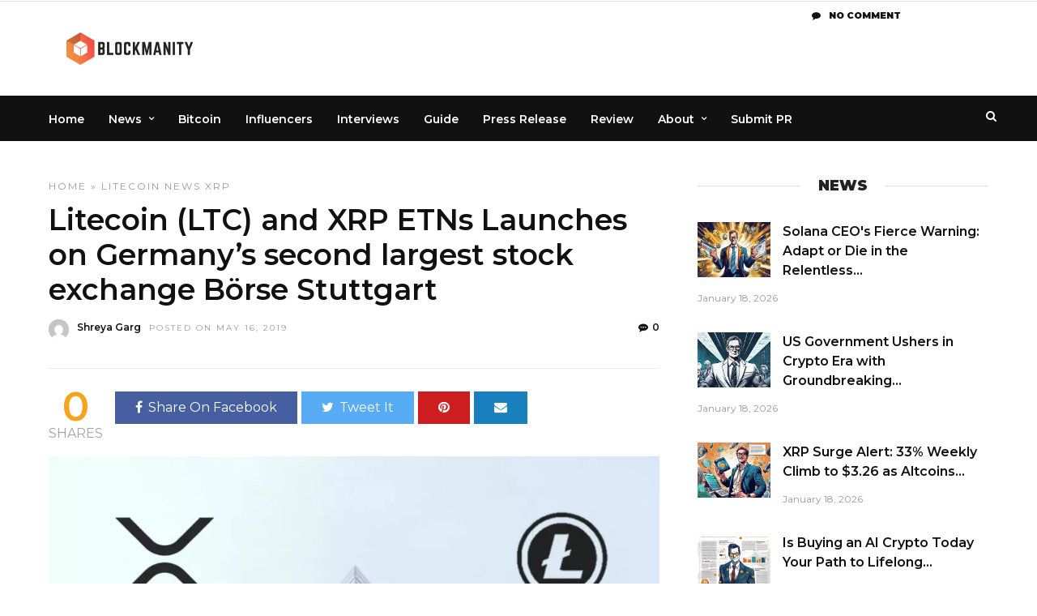

--- FILE ---
content_type: text/html; charset=UTF-8
request_url: https://blockmanity.com/news/litecoin-ltc-and-xrp-etns-launches-on-germanys-second-largest-stock-exchange-borse-stuttgart/
body_size: 76846
content:
<!DOCTYPE html><html lang="en-US" ><head>  <script async src="https://www.googletagmanager.com/gtag/js?id=G-LXNGWNCBPW"></script> <script defer src="[data-uri]"></script> <script async src="https://pagead2.googlesyndication.com/pagead/js/adsbygoogle.js?client=ca-pub-5970909988069879"
     crossorigin="anonymous"></script> <script data-cfasync="false" id="ao_optimized_gfonts_config">WebFontConfig={google:{families:["Montserrat:600,100,100italic,200,200italic,300,300italic,regular,italic,500,500italic,600,600italic,700,700italic,800,800italic,900,900italic"] },classes:false, events:false, timeout:1500};</script><link rel="profile" href="http://gmpg.org/xfn/11" /><link rel="pingback" href="https://blockmanity.com/xmlrpc.php" /><meta name='robots' content='index, follow, max-image-preview:large, max-snippet:-1, max-video-preview:-1' /><title>Litecoin (LTC) and XRP ETNs Launches on Germany’s second largest stock exchange Börse Stuttgart - Blockmanity</title><link rel="canonical" href="https://blockmanity.com/news/litecoin-ltc-and-xrp-etns-launches-on-germanys-second-largest-stock-exchange-borse-stuttgart/" /><meta property="og:locale" content="en_US" /><meta property="og:type" content="article" /><meta property="og:title" content="Litecoin (LTC) and XRP ETNs Launches on Germany’s second largest stock exchange Börse Stuttgart - Blockmanity" /><meta property="og:description" content="Börse Stuttgart, Germany’s second-largest stock exchange, has launched trading for exchange-traded notes (ETNs) based on two cryptocurrencies – XRP and Litecoin (LTC). Börse Stuttgart announced this Monday that Sweden-based firm, XBT Provider, is issuing four securities that will track the [&hellip;]" /><meta property="og:url" content="https://blockmanity.com/news/litecoin-ltc-and-xrp-etns-launches-on-germanys-second-largest-stock-exchange-borse-stuttgart/" /><meta property="og:site_name" content="Blockmanity" /><meta property="article:published_time" content="2019-05-16T13:17:55+00:00" /><meta property="article:modified_time" content="2019-05-16T13:21:50+00:00" /><meta property="og:image" content="https://blockmanity.com/wp-content/uploads/2019/05/Webp.net-compress-image-2019-05-13T204549.873.jpg" /><meta property="og:image:width" content="1086" /><meta property="og:image:height" content="714" /><meta property="og:image:type" content="image/jpeg" /><meta name="author" content="Shreya Garg" /><meta name="twitter:card" content="summary_large_image" /><meta name="twitter:creator" content="@blockmanity" /><meta name="twitter:site" content="@blockmanity" /><meta name="twitter:label1" content="Written by" /><meta name="twitter:data1" content="Shreya Garg" /><meta name="twitter:label2" content="Est. reading time" /><meta name="twitter:data2" content="2 minutes" /><style media="all">img.wp-smiley,img.emoji{display:inline !important;border:none !important;box-shadow:none !important;height:1em !important;width:1em !important;margin:0 .07em !important;vertical-align:-.1em !important;background:0 0 !important;padding:0 !important}
.menu-item i._mi,.menu-item img._mi{display:inline-block;vertical-align:middle}.menu-item i._mi{width:auto;height:auto;margin-top:-.265em;font-size:1.2em;line-height:1}.menu-item i._before,.rtl .menu-item i._after{margin-right:.25em}.menu-item i._after,.rtl .menu-item i._before{margin-left:.25em}.menu-item img._before,.rtl .menu-item img._after{margin-right:.5em}.menu-item img._after,.rtl .menu-item img._before{margin-left:.5em}.menu-item ._svg{width:1em}.rtl .menu-item i._before{margin-right:0}.rtl .menu-item i._after{margin-left:0}.visuallyhidden{overflow:hidden;clip:rect(0 0 0 0);position:absolute;width:1px;height:1px;margin:-1px;padding:0;border:0}.menu-item i.elusive{margin-top:-.3em}.dashicons-admin-site:before{content:"\f319"!important}.dashicons-welcome-view-site:before{content:"\f115"!important}
@charset "UTF-8";.wp-block-archives{box-sizing:border-box}.wp-block-archives-dropdown label{display:block}.wp-block-avatar{box-sizing:border-box}.wp-block-avatar.aligncenter{text-align:center}.wp-block-audio{box-sizing:border-box}.wp-block-audio figcaption{margin-bottom:1em;margin-top:.5em}.wp-block-audio audio{min-width:300px;width:100%}.wp-block-button__link{box-sizing:border-box;cursor:pointer;display:inline-block;text-align:center;word-break:break-word}.wp-block-button__link.aligncenter{text-align:center}.wp-block-button__link.alignright{text-align:right}:where(.wp-block-button__link){border-radius:9999px;box-shadow:none;padding:calc(.667em + 2px) calc(1.333em + 2px);text-decoration:none}.wp-block-button[style*=text-decoration] .wp-block-button__link{text-decoration:inherit}.wp-block-buttons>.wp-block-button.has-custom-width{max-width:none}.wp-block-buttons>.wp-block-button.has-custom-width .wp-block-button__link{width:100%}.wp-block-buttons>.wp-block-button.has-custom-font-size .wp-block-button__link{font-size:inherit}.wp-block-buttons>.wp-block-button.wp-block-button__width-25{width:calc(25% - var(--wp--style--block-gap, .5em)*.75)}.wp-block-buttons>.wp-block-button.wp-block-button__width-50{width:calc(50% - var(--wp--style--block-gap, .5em)*.5)}.wp-block-buttons>.wp-block-button.wp-block-button__width-75{width:calc(75% - var(--wp--style--block-gap, .5em)*.25)}.wp-block-buttons>.wp-block-button.wp-block-button__width-100{flex-basis:100%;width:100%}.wp-block-buttons.is-vertical>.wp-block-button.wp-block-button__width-25{width:25%}.wp-block-buttons.is-vertical>.wp-block-button.wp-block-button__width-50{width:50%}.wp-block-buttons.is-vertical>.wp-block-button.wp-block-button__width-75{width:75%}.wp-block-button.is-style-squared,.wp-block-button__link.wp-block-button.is-style-squared{border-radius:0}.wp-block-button.no-border-radius,.wp-block-button__link.no-border-radius{border-radius:0!important}.wp-block-button .wp-block-button__link.is-style-outline,.wp-block-button.is-style-outline>.wp-block-button__link{border:2px solid;padding:.667em 1.333em}.wp-block-button .wp-block-button__link.is-style-outline:not(.has-text-color),.wp-block-button.is-style-outline>.wp-block-button__link:not(.has-text-color){color:currentColor}.wp-block-button .wp-block-button__link.is-style-outline:not(.has-background),.wp-block-button.is-style-outline>.wp-block-button__link:not(.has-background){background-color:transparent;background-image:none}.wp-block-buttons.is-vertical{flex-direction:column}.wp-block-buttons.is-vertical>.wp-block-button:last-child{margin-bottom:0}.wp-block-buttons>.wp-block-button{display:inline-block;margin:0}.wp-block-buttons.is-content-justification-left{justify-content:flex-start}.wp-block-buttons.is-content-justification-left.is-vertical{align-items:flex-start}.wp-block-buttons.is-content-justification-center{justify-content:center}.wp-block-buttons.is-content-justification-center.is-vertical{align-items:center}.wp-block-buttons.is-content-justification-right{justify-content:flex-end}.wp-block-buttons.is-content-justification-right.is-vertical{align-items:flex-end}.wp-block-buttons.is-content-justification-space-between{justify-content:space-between}.wp-block-buttons.aligncenter{text-align:center}.wp-block-buttons:not(.is-content-justification-space-between,.is-content-justification-right,.is-content-justification-left,.is-content-justification-center) .wp-block-button.aligncenter{margin-left:auto;margin-right:auto;width:100%}.wp-block-buttons[style*=text-decoration] .wp-block-button,.wp-block-buttons[style*=text-decoration] .wp-block-button__link{text-decoration:inherit}.wp-block-buttons.has-custom-font-size .wp-block-button__link{font-size:inherit}.wp-block-button.aligncenter,.wp-block-calendar{text-align:center}.wp-block-calendar td,.wp-block-calendar th{border:1px solid;padding:.25em}.wp-block-calendar th{font-weight:400}.wp-block-calendar caption{background-color:inherit}.wp-block-calendar table{border-collapse:collapse;width:100%}.wp-block-calendar table:where(:not(.has-text-color)){color:#40464d}.wp-block-calendar table:where(:not(.has-text-color)) td,.wp-block-calendar table:where(:not(.has-text-color)) th{border-color:#ddd}.wp-block-calendar table.has-background th{background-color:inherit}.wp-block-calendar table.has-text-color th{color:inherit}:where(.wp-block-calendar table:not(.has-background) th){background:#ddd}.wp-block-categories{box-sizing:border-box}.wp-block-categories.alignleft{margin-right:2em}.wp-block-categories.alignright{margin-left:2em}.wp-block-code{box-sizing:border-box}.wp-block-code code{display:block;font-family:inherit;overflow-wrap:break-word;white-space:pre-wrap}.wp-block-columns{align-items:normal!important;box-sizing:border-box;display:flex;flex-wrap:wrap!important;margin-bottom:1.75em}@media (min-width:782px){.wp-block-columns{flex-wrap:nowrap!important}}.wp-block-columns.are-vertically-aligned-top{align-items:flex-start}.wp-block-columns.are-vertically-aligned-center{align-items:center}.wp-block-columns.are-vertically-aligned-bottom{align-items:flex-end}@media (max-width:781px){.wp-block-columns:not(.is-not-stacked-on-mobile)>.wp-block-column{flex-basis:100%!important}}@media (min-width:782px){.wp-block-columns:not(.is-not-stacked-on-mobile)>.wp-block-column{flex-basis:0;flex-grow:1}.wp-block-columns:not(.is-not-stacked-on-mobile)>.wp-block-column[style*=flex-basis]{flex-grow:0}}.wp-block-columns.is-not-stacked-on-mobile{flex-wrap:nowrap!important}.wp-block-columns.is-not-stacked-on-mobile>.wp-block-column{flex-basis:0;flex-grow:1}.wp-block-columns.is-not-stacked-on-mobile>.wp-block-column[style*=flex-basis]{flex-grow:0}:where(.wp-block-columns.has-background){padding:1.25em 2.375em}.wp-block-column{flex-grow:1;min-width:0;overflow-wrap:break-word;word-break:break-word}.wp-block-column.is-vertically-aligned-top{align-self:flex-start}.wp-block-column.is-vertically-aligned-center{align-self:center}.wp-block-column.is-vertically-aligned-bottom{align-self:flex-end}.wp-block-column.is-vertically-aligned-bottom,.wp-block-column.is-vertically-aligned-center,.wp-block-column.is-vertically-aligned-top{width:100%}.wp-block-post-comments{box-sizing:border-box}.wp-block-post-comments .alignleft{float:left}.wp-block-post-comments .alignright{float:right}.wp-block-post-comments .navigation:after{clear:both;content:"";display:table}.wp-block-post-comments .commentlist{clear:both;list-style:none;margin:0;padding:0}.wp-block-post-comments .commentlist .comment{min-height:2.25em;padding-left:3.25em}.wp-block-post-comments .commentlist .comment p{font-size:1em;line-height:1.8;margin:1em 0}.wp-block-post-comments .commentlist .children{list-style:none;margin:0;padding:0}.wp-block-post-comments .comment-author{line-height:1.5}.wp-block-post-comments .comment-author .avatar{border-radius:1.5em;display:block;float:left;height:2.5em;margin-right:.75em;margin-top:.5em;width:2.5em}.wp-block-post-comments .comment-author cite{font-style:normal}.wp-block-post-comments .comment-meta{font-size:.875em;line-height:1.5}.wp-block-post-comments .comment-meta b{font-weight:400}.wp-block-post-comments .comment-meta .comment-awaiting-moderation{display:block;margin-bottom:1em;margin-top:1em}.wp-block-post-comments .comment-body .commentmetadata{font-size:.875em}.wp-block-post-comments .comment-form-author label,.wp-block-post-comments .comment-form-comment label,.wp-block-post-comments .comment-form-email label,.wp-block-post-comments .comment-form-url label{display:block;margin-bottom:.25em}.wp-block-post-comments .comment-form input:not([type=submit]):not([type=checkbox]),.wp-block-post-comments .comment-form textarea{box-sizing:border-box;display:block;width:100%}.wp-block-post-comments .comment-form-cookies-consent{display:flex;gap:.25em}.wp-block-post-comments .comment-form-cookies-consent #wp-comment-cookies-consent{margin-top:.35em}.wp-block-post-comments .comment-reply-title{margin-bottom:0}.wp-block-post-comments .comment-reply-title :where(small){font-size:var(--wp--preset--font-size--medium,smaller);margin-left:.5em}.wp-block-post-comments .reply{font-size:.875em;margin-bottom:1.4em}.wp-block-post-comments input:not([type=submit]),.wp-block-post-comments textarea{border:1px solid #949494;font-family:inherit;font-size:1em}.wp-block-post-comments input:not([type=submit]):not([type=checkbox]),.wp-block-post-comments textarea{padding:calc(.667em + 2px)}:where(.wp-block-post-comments input[type=submit]){border:none}.wp-block-comments-pagination>.wp-block-comments-pagination-next,.wp-block-comments-pagination>.wp-block-comments-pagination-numbers,.wp-block-comments-pagination>.wp-block-comments-pagination-previous{margin-bottom:.5em;margin-right:.5em}.wp-block-comments-pagination>.wp-block-comments-pagination-next:last-child,.wp-block-comments-pagination>.wp-block-comments-pagination-numbers:last-child,.wp-block-comments-pagination>.wp-block-comments-pagination-previous:last-child{margin-right:0}.wp-block-comments-pagination .wp-block-comments-pagination-previous-arrow{display:inline-block;margin-right:1ch}.wp-block-comments-pagination .wp-block-comments-pagination-previous-arrow:not(.is-arrow-chevron){transform:scaleX(1)}.wp-block-comments-pagination .wp-block-comments-pagination-next-arrow{display:inline-block;margin-left:1ch}.wp-block-comments-pagination .wp-block-comments-pagination-next-arrow:not(.is-arrow-chevron){transform:scaleX(1)}.wp-block-comments-pagination.aligncenter{justify-content:center}.wp-block-comment-template{box-sizing:border-box;list-style:none;margin-bottom:0;max-width:100%;padding:0}.wp-block-comment-template li{clear:both}.wp-block-comment-template ol{list-style:none;margin-bottom:0;max-width:100%;padding-left:2rem}.wp-block-comment-template.alignleft{float:left}.wp-block-comment-template.aligncenter{margin-left:auto;margin-right:auto;width:-moz-fit-content;width:fit-content}.wp-block-comment-template.alignright{float:right}.wp-block-cover,.wp-block-cover-image{align-items:center;background-position:50%;box-sizing:border-box;display:flex;justify-content:center;min-height:430px;padding:1em;position:relative}.wp-block-cover .has-background-dim:not([class*=-background-color]),.wp-block-cover-image .has-background-dim:not([class*=-background-color]),.wp-block-cover-image.has-background-dim:not([class*=-background-color]),.wp-block-cover.has-background-dim:not([class*=-background-color]){background-color:#000}.wp-block-cover .has-background-dim.has-background-gradient,.wp-block-cover-image .has-background-dim.has-background-gradient{background-color:transparent}.wp-block-cover-image.has-background-dim:before,.wp-block-cover.has-background-dim:before{background-color:inherit;content:""}.wp-block-cover .wp-block-cover__background,.wp-block-cover .wp-block-cover__gradient-background,.wp-block-cover-image .wp-block-cover__background,.wp-block-cover-image .wp-block-cover__gradient-background,.wp-block-cover-image.has-background-dim:not(.has-background-gradient):before,.wp-block-cover.has-background-dim:not(.has-background-gradient):before{bottom:0;left:0;opacity:.5;position:absolute;right:0;top:0;z-index:1}.wp-block-cover-image.has-background-dim.has-background-dim-10 .wp-block-cover__background,.wp-block-cover-image.has-background-dim.has-background-dim-10 .wp-block-cover__gradient-background,.wp-block-cover-image.has-background-dim.has-background-dim-10:not(.has-background-gradient):before,.wp-block-cover.has-background-dim.has-background-dim-10 .wp-block-cover__background,.wp-block-cover.has-background-dim.has-background-dim-10 .wp-block-cover__gradient-background,.wp-block-cover.has-background-dim.has-background-dim-10:not(.has-background-gradient):before{opacity:.1}.wp-block-cover-image.has-background-dim.has-background-dim-20 .wp-block-cover__background,.wp-block-cover-image.has-background-dim.has-background-dim-20 .wp-block-cover__gradient-background,.wp-block-cover-image.has-background-dim.has-background-dim-20:not(.has-background-gradient):before,.wp-block-cover.has-background-dim.has-background-dim-20 .wp-block-cover__background,.wp-block-cover.has-background-dim.has-background-dim-20 .wp-block-cover__gradient-background,.wp-block-cover.has-background-dim.has-background-dim-20:not(.has-background-gradient):before{opacity:.2}.wp-block-cover-image.has-background-dim.has-background-dim-30 .wp-block-cover__background,.wp-block-cover-image.has-background-dim.has-background-dim-30 .wp-block-cover__gradient-background,.wp-block-cover-image.has-background-dim.has-background-dim-30:not(.has-background-gradient):before,.wp-block-cover.has-background-dim.has-background-dim-30 .wp-block-cover__background,.wp-block-cover.has-background-dim.has-background-dim-30 .wp-block-cover__gradient-background,.wp-block-cover.has-background-dim.has-background-dim-30:not(.has-background-gradient):before{opacity:.3}.wp-block-cover-image.has-background-dim.has-background-dim-40 .wp-block-cover__background,.wp-block-cover-image.has-background-dim.has-background-dim-40 .wp-block-cover__gradient-background,.wp-block-cover-image.has-background-dim.has-background-dim-40:not(.has-background-gradient):before,.wp-block-cover.has-background-dim.has-background-dim-40 .wp-block-cover__background,.wp-block-cover.has-background-dim.has-background-dim-40 .wp-block-cover__gradient-background,.wp-block-cover.has-background-dim.has-background-dim-40:not(.has-background-gradient):before{opacity:.4}.wp-block-cover-image.has-background-dim.has-background-dim-50 .wp-block-cover__background,.wp-block-cover-image.has-background-dim.has-background-dim-50 .wp-block-cover__gradient-background,.wp-block-cover-image.has-background-dim.has-background-dim-50:not(.has-background-gradient):before,.wp-block-cover.has-background-dim.has-background-dim-50 .wp-block-cover__background,.wp-block-cover.has-background-dim.has-background-dim-50 .wp-block-cover__gradient-background,.wp-block-cover.has-background-dim.has-background-dim-50:not(.has-background-gradient):before{opacity:.5}.wp-block-cover-image.has-background-dim.has-background-dim-60 .wp-block-cover__background,.wp-block-cover-image.has-background-dim.has-background-dim-60 .wp-block-cover__gradient-background,.wp-block-cover-image.has-background-dim.has-background-dim-60:not(.has-background-gradient):before,.wp-block-cover.has-background-dim.has-background-dim-60 .wp-block-cover__background,.wp-block-cover.has-background-dim.has-background-dim-60 .wp-block-cover__gradient-background,.wp-block-cover.has-background-dim.has-background-dim-60:not(.has-background-gradient):before{opacity:.6}.wp-block-cover-image.has-background-dim.has-background-dim-70 .wp-block-cover__background,.wp-block-cover-image.has-background-dim.has-background-dim-70 .wp-block-cover__gradient-background,.wp-block-cover-image.has-background-dim.has-background-dim-70:not(.has-background-gradient):before,.wp-block-cover.has-background-dim.has-background-dim-70 .wp-block-cover__background,.wp-block-cover.has-background-dim.has-background-dim-70 .wp-block-cover__gradient-background,.wp-block-cover.has-background-dim.has-background-dim-70:not(.has-background-gradient):before{opacity:.7}.wp-block-cover-image.has-background-dim.has-background-dim-80 .wp-block-cover__background,.wp-block-cover-image.has-background-dim.has-background-dim-80 .wp-block-cover__gradient-background,.wp-block-cover-image.has-background-dim.has-background-dim-80:not(.has-background-gradient):before,.wp-block-cover.has-background-dim.has-background-dim-80 .wp-block-cover__background,.wp-block-cover.has-background-dim.has-background-dim-80 .wp-block-cover__gradient-background,.wp-block-cover.has-background-dim.has-background-dim-80:not(.has-background-gradient):before{opacity:.8}.wp-block-cover-image.has-background-dim.has-background-dim-90 .wp-block-cover__background,.wp-block-cover-image.has-background-dim.has-background-dim-90 .wp-block-cover__gradient-background,.wp-block-cover-image.has-background-dim.has-background-dim-90:not(.has-background-gradient):before,.wp-block-cover.has-background-dim.has-background-dim-90 .wp-block-cover__background,.wp-block-cover.has-background-dim.has-background-dim-90 .wp-block-cover__gradient-background,.wp-block-cover.has-background-dim.has-background-dim-90:not(.has-background-gradient):before{opacity:.9}.wp-block-cover-image.has-background-dim.has-background-dim-100 .wp-block-cover__background,.wp-block-cover-image.has-background-dim.has-background-dim-100 .wp-block-cover__gradient-background,.wp-block-cover-image.has-background-dim.has-background-dim-100:not(.has-background-gradient):before,.wp-block-cover.has-background-dim.has-background-dim-100 .wp-block-cover__background,.wp-block-cover.has-background-dim.has-background-dim-100 .wp-block-cover__gradient-background,.wp-block-cover.has-background-dim.has-background-dim-100:not(.has-background-gradient):before{opacity:1}.wp-block-cover .wp-block-cover__background.has-background-dim.has-background-dim-0,.wp-block-cover .wp-block-cover__gradient-background.has-background-dim.has-background-dim-0,.wp-block-cover-image .wp-block-cover__background.has-background-dim.has-background-dim-0,.wp-block-cover-image .wp-block-cover__gradient-background.has-background-dim.has-background-dim-0{opacity:0}.wp-block-cover .wp-block-cover__background.has-background-dim.has-background-dim-10,.wp-block-cover .wp-block-cover__gradient-background.has-background-dim.has-background-dim-10,.wp-block-cover-image .wp-block-cover__background.has-background-dim.has-background-dim-10,.wp-block-cover-image .wp-block-cover__gradient-background.has-background-dim.has-background-dim-10{opacity:.1}.wp-block-cover .wp-block-cover__background.has-background-dim.has-background-dim-20,.wp-block-cover .wp-block-cover__gradient-background.has-background-dim.has-background-dim-20,.wp-block-cover-image .wp-block-cover__background.has-background-dim.has-background-dim-20,.wp-block-cover-image .wp-block-cover__gradient-background.has-background-dim.has-background-dim-20{opacity:.2}.wp-block-cover .wp-block-cover__background.has-background-dim.has-background-dim-30,.wp-block-cover .wp-block-cover__gradient-background.has-background-dim.has-background-dim-30,.wp-block-cover-image .wp-block-cover__background.has-background-dim.has-background-dim-30,.wp-block-cover-image .wp-block-cover__gradient-background.has-background-dim.has-background-dim-30{opacity:.3}.wp-block-cover .wp-block-cover__background.has-background-dim.has-background-dim-40,.wp-block-cover .wp-block-cover__gradient-background.has-background-dim.has-background-dim-40,.wp-block-cover-image .wp-block-cover__background.has-background-dim.has-background-dim-40,.wp-block-cover-image .wp-block-cover__gradient-background.has-background-dim.has-background-dim-40{opacity:.4}.wp-block-cover .wp-block-cover__background.has-background-dim.has-background-dim-50,.wp-block-cover .wp-block-cover__gradient-background.has-background-dim.has-background-dim-50,.wp-block-cover-image .wp-block-cover__background.has-background-dim.has-background-dim-50,.wp-block-cover-image .wp-block-cover__gradient-background.has-background-dim.has-background-dim-50{opacity:.5}.wp-block-cover .wp-block-cover__background.has-background-dim.has-background-dim-60,.wp-block-cover .wp-block-cover__gradient-background.has-background-dim.has-background-dim-60,.wp-block-cover-image .wp-block-cover__background.has-background-dim.has-background-dim-60,.wp-block-cover-image .wp-block-cover__gradient-background.has-background-dim.has-background-dim-60{opacity:.6}.wp-block-cover .wp-block-cover__background.has-background-dim.has-background-dim-70,.wp-block-cover .wp-block-cover__gradient-background.has-background-dim.has-background-dim-70,.wp-block-cover-image .wp-block-cover__background.has-background-dim.has-background-dim-70,.wp-block-cover-image .wp-block-cover__gradient-background.has-background-dim.has-background-dim-70{opacity:.7}.wp-block-cover .wp-block-cover__background.has-background-dim.has-background-dim-80,.wp-block-cover .wp-block-cover__gradient-background.has-background-dim.has-background-dim-80,.wp-block-cover-image .wp-block-cover__background.has-background-dim.has-background-dim-80,.wp-block-cover-image .wp-block-cover__gradient-background.has-background-dim.has-background-dim-80{opacity:.8}.wp-block-cover .wp-block-cover__background.has-background-dim.has-background-dim-90,.wp-block-cover .wp-block-cover__gradient-background.has-background-dim.has-background-dim-90,.wp-block-cover-image .wp-block-cover__background.has-background-dim.has-background-dim-90,.wp-block-cover-image .wp-block-cover__gradient-background.has-background-dim.has-background-dim-90{opacity:.9}.wp-block-cover .wp-block-cover__background.has-background-dim.has-background-dim-100,.wp-block-cover .wp-block-cover__gradient-background.has-background-dim.has-background-dim-100,.wp-block-cover-image .wp-block-cover__background.has-background-dim.has-background-dim-100,.wp-block-cover-image .wp-block-cover__gradient-background.has-background-dim.has-background-dim-100{opacity:1}.wp-block-cover-image.alignleft,.wp-block-cover-image.alignright,.wp-block-cover.alignleft,.wp-block-cover.alignright{max-width:420px;width:100%}.wp-block-cover-image:after,.wp-block-cover:after{content:"";display:block;font-size:0;min-height:inherit}@supports (position:sticky){.wp-block-cover-image:after,.wp-block-cover:after{content:none}}.wp-block-cover-image.aligncenter,.wp-block-cover-image.alignleft,.wp-block-cover-image.alignright,.wp-block-cover.aligncenter,.wp-block-cover.alignleft,.wp-block-cover.alignright{display:flex}.wp-block-cover .wp-block-cover__inner-container,.wp-block-cover-image .wp-block-cover__inner-container{color:#fff;width:100%;z-index:1}.wp-block-cover-image.is-light .wp-block-cover__inner-container,.wp-block-cover.is-light .wp-block-cover__inner-container{color:#000}.wp-block-cover h1:not(.has-text-color),.wp-block-cover h2:not(.has-text-color),.wp-block-cover h3:not(.has-text-color),.wp-block-cover h4:not(.has-text-color),.wp-block-cover h5:not(.has-text-color),.wp-block-cover h6:not(.has-text-color),.wp-block-cover p:not(.has-text-color),.wp-block-cover-image h1:not(.has-text-color),.wp-block-cover-image h2:not(.has-text-color),.wp-block-cover-image h3:not(.has-text-color),.wp-block-cover-image h4:not(.has-text-color),.wp-block-cover-image h5:not(.has-text-color),.wp-block-cover-image h6:not(.has-text-color),.wp-block-cover-image p:not(.has-text-color){color:inherit}.wp-block-cover-image.is-position-top-left,.wp-block-cover.is-position-top-left{align-items:flex-start;justify-content:flex-start}.wp-block-cover-image.is-position-top-center,.wp-block-cover.is-position-top-center{align-items:flex-start;justify-content:center}.wp-block-cover-image.is-position-top-right,.wp-block-cover.is-position-top-right{align-items:flex-start;justify-content:flex-end}.wp-block-cover-image.is-position-center-left,.wp-block-cover.is-position-center-left{align-items:center;justify-content:flex-start}.wp-block-cover-image.is-position-center-center,.wp-block-cover.is-position-center-center{align-items:center;justify-content:center}.wp-block-cover-image.is-position-center-right,.wp-block-cover.is-position-center-right{align-items:center;justify-content:flex-end}.wp-block-cover-image.is-position-bottom-left,.wp-block-cover.is-position-bottom-left{align-items:flex-end;justify-content:flex-start}.wp-block-cover-image.is-position-bottom-center,.wp-block-cover.is-position-bottom-center{align-items:flex-end;justify-content:center}.wp-block-cover-image.is-position-bottom-right,.wp-block-cover.is-position-bottom-right{align-items:flex-end;justify-content:flex-end}.wp-block-cover-image.has-custom-content-position.has-custom-content-position .wp-block-cover__inner-container,.wp-block-cover.has-custom-content-position.has-custom-content-position .wp-block-cover__inner-container{margin:0;width:auto}.wp-block-cover .wp-block-cover__image-background,.wp-block-cover video.wp-block-cover__video-background,.wp-block-cover-image .wp-block-cover__image-background,.wp-block-cover-image video.wp-block-cover__video-background{border:none;bottom:0;box-shadow:none;height:100%;left:0;margin:0;max-height:none;max-width:none;-o-object-fit:cover;object-fit:cover;outline:none;padding:0;position:absolute;right:0;top:0;width:100%}.wp-block-cover-image.has-parallax,.wp-block-cover.has-parallax,.wp-block-cover__image-background.has-parallax,video.wp-block-cover__video-background.has-parallax{background-attachment:fixed;background-repeat:no-repeat;background-size:cover}@supports (-webkit-overflow-scrolling:touch){.wp-block-cover-image.has-parallax,.wp-block-cover.has-parallax,.wp-block-cover__image-background.has-parallax,video.wp-block-cover__video-background.has-parallax{background-attachment:scroll}}@media (prefers-reduced-motion:reduce){.wp-block-cover-image.has-parallax,.wp-block-cover.has-parallax,.wp-block-cover__image-background.has-parallax,video.wp-block-cover__video-background.has-parallax{background-attachment:scroll}}.wp-block-cover-image.is-repeated,.wp-block-cover.is-repeated,.wp-block-cover__image-background.is-repeated,video.wp-block-cover__video-background.is-repeated{background-repeat:repeat;background-size:auto}.wp-block-cover__image-background,.wp-block-cover__video-background{z-index:0}.wp-block-cover-image-text,.wp-block-cover-image-text a,.wp-block-cover-image-text a:active,.wp-block-cover-image-text a:focus,.wp-block-cover-image-text a:hover,.wp-block-cover-text,.wp-block-cover-text a,.wp-block-cover-text a:active,.wp-block-cover-text a:focus,.wp-block-cover-text a:hover,section.wp-block-cover-image h2,section.wp-block-cover-image h2 a,section.wp-block-cover-image h2 a:active,section.wp-block-cover-image h2 a:focus,section.wp-block-cover-image h2 a:hover{color:#fff}.wp-block-cover-image .wp-block-cover.has-left-content{justify-content:flex-start}.wp-block-cover-image .wp-block-cover.has-right-content{justify-content:flex-end}.wp-block-cover-image.has-left-content .wp-block-cover-image-text,.wp-block-cover.has-left-content .wp-block-cover-text,section.wp-block-cover-image.has-left-content>h2{margin-left:0;text-align:left}.wp-block-cover-image.has-right-content .wp-block-cover-image-text,.wp-block-cover.has-right-content .wp-block-cover-text,section.wp-block-cover-image.has-right-content>h2{margin-right:0;text-align:right}.wp-block-cover .wp-block-cover-text,.wp-block-cover-image .wp-block-cover-image-text,section.wp-block-cover-image>h2{font-size:2em;line-height:1.25;margin-bottom:0;max-width:840px;padding:.44em;text-align:center;z-index:1}.wp-block-embed.alignleft,.wp-block-embed.alignright,.wp-block[data-align=left]>[data-type="core/embed"],.wp-block[data-align=right]>[data-type="core/embed"]{max-width:360px;width:100%}.wp-block-embed.alignleft .wp-block-embed__wrapper,.wp-block-embed.alignright .wp-block-embed__wrapper,.wp-block[data-align=left]>[data-type="core/embed"] .wp-block-embed__wrapper,.wp-block[data-align=right]>[data-type="core/embed"] .wp-block-embed__wrapper{min-width:280px}.wp-block-cover .wp-block-embed{min-height:240px;min-width:320px}.wp-block-embed{overflow-wrap:break-word}.wp-block-embed figcaption{margin-bottom:1em;margin-top:.5em}.wp-block-embed iframe{max-width:100%}.wp-block-embed__wrapper{position:relative}.wp-embed-responsive .wp-has-aspect-ratio .wp-block-embed__wrapper:before{content:"";display:block;padding-top:50%}.wp-embed-responsive .wp-has-aspect-ratio iframe{bottom:0;height:100%;left:0;position:absolute;right:0;top:0;width:100%}.wp-embed-responsive .wp-embed-aspect-21-9 .wp-block-embed__wrapper:before{padding-top:42.85%}.wp-embed-responsive .wp-embed-aspect-18-9 .wp-block-embed__wrapper:before{padding-top:50%}.wp-embed-responsive .wp-embed-aspect-16-9 .wp-block-embed__wrapper:before{padding-top:56.25%}.wp-embed-responsive .wp-embed-aspect-4-3 .wp-block-embed__wrapper:before{padding-top:75%}.wp-embed-responsive .wp-embed-aspect-1-1 .wp-block-embed__wrapper:before{padding-top:100%}.wp-embed-responsive .wp-embed-aspect-9-16 .wp-block-embed__wrapper:before{padding-top:177.77%}.wp-embed-responsive .wp-embed-aspect-1-2 .wp-block-embed__wrapper:before{padding-top:200%}.wp-block-file{margin-bottom:1.5em}.wp-block-file:not(.wp-element-button){font-size:.8em}.wp-block-file.aligncenter{text-align:center}.wp-block-file.alignright{text-align:right}.wp-block-file *+.wp-block-file__button{margin-left:.75em}.wp-block-file__embed{margin-bottom:1em}:where(.wp-block-file__button){border-radius:2em;padding:.5em 1em}:where(.wp-block-file__button):is(a):active,:where(.wp-block-file__button):is(a):focus,:where(.wp-block-file__button):is(a):hover,:where(.wp-block-file__button):is(a):visited{box-shadow:none;color:#fff;opacity:.85;text-decoration:none}.blocks-gallery-grid:not(.has-nested-images),.wp-block-gallery:not(.has-nested-images){display:flex;flex-wrap:wrap;list-style-type:none;margin:0;padding:0}.blocks-gallery-grid:not(.has-nested-images) .blocks-gallery-image,.blocks-gallery-grid:not(.has-nested-images) .blocks-gallery-item,.wp-block-gallery:not(.has-nested-images) .blocks-gallery-image,.wp-block-gallery:not(.has-nested-images) .blocks-gallery-item{display:flex;flex-direction:column;flex-grow:1;justify-content:center;margin:0 1em 1em 0;position:relative;width:calc(50% - 1em)}.blocks-gallery-grid:not(.has-nested-images) .blocks-gallery-image:nth-of-type(2n),.blocks-gallery-grid:not(.has-nested-images) .blocks-gallery-item:nth-of-type(2n),.wp-block-gallery:not(.has-nested-images) .blocks-gallery-image:nth-of-type(2n),.wp-block-gallery:not(.has-nested-images) .blocks-gallery-item:nth-of-type(2n){margin-right:0}.blocks-gallery-grid:not(.has-nested-images) .blocks-gallery-image figure,.blocks-gallery-grid:not(.has-nested-images) .blocks-gallery-item figure,.wp-block-gallery:not(.has-nested-images) .blocks-gallery-image figure,.wp-block-gallery:not(.has-nested-images) .blocks-gallery-item figure{align-items:flex-end;display:flex;height:100%;justify-content:flex-start;margin:0}.blocks-gallery-grid:not(.has-nested-images) .blocks-gallery-image img,.blocks-gallery-grid:not(.has-nested-images) .blocks-gallery-item img,.wp-block-gallery:not(.has-nested-images) .blocks-gallery-image img,.wp-block-gallery:not(.has-nested-images) .blocks-gallery-item img{display:block;height:auto;max-width:100%;width:auto}.blocks-gallery-grid:not(.has-nested-images) .blocks-gallery-image figcaption,.blocks-gallery-grid:not(.has-nested-images) .blocks-gallery-item figcaption,.wp-block-gallery:not(.has-nested-images) .blocks-gallery-image figcaption,.wp-block-gallery:not(.has-nested-images) .blocks-gallery-item figcaption{background:linear-gradient(0deg,rgba(0,0,0,.7),rgba(0,0,0,.3) 70%,transparent);bottom:0;box-sizing:border-box;color:#fff;font-size:.8em;margin:0;max-height:100%;overflow:auto;padding:3em .77em .7em;position:absolute;text-align:center;width:100%;z-index:2}.blocks-gallery-grid:not(.has-nested-images) .blocks-gallery-image figcaption img,.blocks-gallery-grid:not(.has-nested-images) .blocks-gallery-item figcaption img,.wp-block-gallery:not(.has-nested-images) .blocks-gallery-image figcaption img,.wp-block-gallery:not(.has-nested-images) .blocks-gallery-item figcaption img{display:inline}.blocks-gallery-grid:not(.has-nested-images) figcaption,.wp-block-gallery:not(.has-nested-images) figcaption{flex-grow:1}.blocks-gallery-grid:not(.has-nested-images).is-cropped .blocks-gallery-image a,.blocks-gallery-grid:not(.has-nested-images).is-cropped .blocks-gallery-image img,.blocks-gallery-grid:not(.has-nested-images).is-cropped .blocks-gallery-item a,.blocks-gallery-grid:not(.has-nested-images).is-cropped .blocks-gallery-item img,.wp-block-gallery:not(.has-nested-images).is-cropped .blocks-gallery-image a,.wp-block-gallery:not(.has-nested-images).is-cropped .blocks-gallery-image img,.wp-block-gallery:not(.has-nested-images).is-cropped .blocks-gallery-item a,.wp-block-gallery:not(.has-nested-images).is-cropped .blocks-gallery-item img{flex:1;height:100%;-o-object-fit:cover;object-fit:cover;width:100%}.blocks-gallery-grid:not(.has-nested-images).columns-1 .blocks-gallery-image,.blocks-gallery-grid:not(.has-nested-images).columns-1 .blocks-gallery-item,.wp-block-gallery:not(.has-nested-images).columns-1 .blocks-gallery-image,.wp-block-gallery:not(.has-nested-images).columns-1 .blocks-gallery-item{margin-right:0;width:100%}@media (min-width:600px){.blocks-gallery-grid:not(.has-nested-images).columns-3 .blocks-gallery-image,.blocks-gallery-grid:not(.has-nested-images).columns-3 .blocks-gallery-item,.wp-block-gallery:not(.has-nested-images).columns-3 .blocks-gallery-image,.wp-block-gallery:not(.has-nested-images).columns-3 .blocks-gallery-item{margin-right:1em;width:calc(33.33333% - .66667em)}.blocks-gallery-grid:not(.has-nested-images).columns-4 .blocks-gallery-image,.blocks-gallery-grid:not(.has-nested-images).columns-4 .blocks-gallery-item,.wp-block-gallery:not(.has-nested-images).columns-4 .blocks-gallery-image,.wp-block-gallery:not(.has-nested-images).columns-4 .blocks-gallery-item{margin-right:1em;width:calc(25% - .75em)}.blocks-gallery-grid:not(.has-nested-images).columns-5 .blocks-gallery-image,.blocks-gallery-grid:not(.has-nested-images).columns-5 .blocks-gallery-item,.wp-block-gallery:not(.has-nested-images).columns-5 .blocks-gallery-image,.wp-block-gallery:not(.has-nested-images).columns-5 .blocks-gallery-item{margin-right:1em;width:calc(20% - .8em)}.blocks-gallery-grid:not(.has-nested-images).columns-6 .blocks-gallery-image,.blocks-gallery-grid:not(.has-nested-images).columns-6 .blocks-gallery-item,.wp-block-gallery:not(.has-nested-images).columns-6 .blocks-gallery-image,.wp-block-gallery:not(.has-nested-images).columns-6 .blocks-gallery-item{margin-right:1em;width:calc(16.66667% - .83333em)}.blocks-gallery-grid:not(.has-nested-images).columns-7 .blocks-gallery-image,.blocks-gallery-grid:not(.has-nested-images).columns-7 .blocks-gallery-item,.wp-block-gallery:not(.has-nested-images).columns-7 .blocks-gallery-image,.wp-block-gallery:not(.has-nested-images).columns-7 .blocks-gallery-item{margin-right:1em;width:calc(14.28571% - .85714em)}.blocks-gallery-grid:not(.has-nested-images).columns-8 .blocks-gallery-image,.blocks-gallery-grid:not(.has-nested-images).columns-8 .blocks-gallery-item,.wp-block-gallery:not(.has-nested-images).columns-8 .blocks-gallery-image,.wp-block-gallery:not(.has-nested-images).columns-8 .blocks-gallery-item{margin-right:1em;width:calc(12.5% - .875em)}.blocks-gallery-grid:not(.has-nested-images).columns-1 .blocks-gallery-image:nth-of-type(1n),.blocks-gallery-grid:not(.has-nested-images).columns-1 .blocks-gallery-item:nth-of-type(1n),.blocks-gallery-grid:not(.has-nested-images).columns-2 .blocks-gallery-image:nth-of-type(2n),.blocks-gallery-grid:not(.has-nested-images).columns-2 .blocks-gallery-item:nth-of-type(2n),.blocks-gallery-grid:not(.has-nested-images).columns-3 .blocks-gallery-image:nth-of-type(3n),.blocks-gallery-grid:not(.has-nested-images).columns-3 .blocks-gallery-item:nth-of-type(3n),.blocks-gallery-grid:not(.has-nested-images).columns-4 .blocks-gallery-image:nth-of-type(4n),.blocks-gallery-grid:not(.has-nested-images).columns-4 .blocks-gallery-item:nth-of-type(4n),.blocks-gallery-grid:not(.has-nested-images).columns-5 .blocks-gallery-image:nth-of-type(5n),.blocks-gallery-grid:not(.has-nested-images).columns-5 .blocks-gallery-item:nth-of-type(5n),.blocks-gallery-grid:not(.has-nested-images).columns-6 .blocks-gallery-image:nth-of-type(6n),.blocks-gallery-grid:not(.has-nested-images).columns-6 .blocks-gallery-item:nth-of-type(6n),.blocks-gallery-grid:not(.has-nested-images).columns-7 .blocks-gallery-image:nth-of-type(7n),.blocks-gallery-grid:not(.has-nested-images).columns-7 .blocks-gallery-item:nth-of-type(7n),.blocks-gallery-grid:not(.has-nested-images).columns-8 .blocks-gallery-image:nth-of-type(8n),.blocks-gallery-grid:not(.has-nested-images).columns-8 .blocks-gallery-item:nth-of-type(8n),.wp-block-gallery:not(.has-nested-images).columns-1 .blocks-gallery-image:nth-of-type(1n),.wp-block-gallery:not(.has-nested-images).columns-1 .blocks-gallery-item:nth-of-type(1n),.wp-block-gallery:not(.has-nested-images).columns-2 .blocks-gallery-image:nth-of-type(2n),.wp-block-gallery:not(.has-nested-images).columns-2 .blocks-gallery-item:nth-of-type(2n),.wp-block-gallery:not(.has-nested-images).columns-3 .blocks-gallery-image:nth-of-type(3n),.wp-block-gallery:not(.has-nested-images).columns-3 .blocks-gallery-item:nth-of-type(3n),.wp-block-gallery:not(.has-nested-images).columns-4 .blocks-gallery-image:nth-of-type(4n),.wp-block-gallery:not(.has-nested-images).columns-4 .blocks-gallery-item:nth-of-type(4n),.wp-block-gallery:not(.has-nested-images).columns-5 .blocks-gallery-image:nth-of-type(5n),.wp-block-gallery:not(.has-nested-images).columns-5 .blocks-gallery-item:nth-of-type(5n),.wp-block-gallery:not(.has-nested-images).columns-6 .blocks-gallery-image:nth-of-type(6n),.wp-block-gallery:not(.has-nested-images).columns-6 .blocks-gallery-item:nth-of-type(6n),.wp-block-gallery:not(.has-nested-images).columns-7 .blocks-gallery-image:nth-of-type(7n),.wp-block-gallery:not(.has-nested-images).columns-7 .blocks-gallery-item:nth-of-type(7n),.wp-block-gallery:not(.has-nested-images).columns-8 .blocks-gallery-image:nth-of-type(8n),.wp-block-gallery:not(.has-nested-images).columns-8 .blocks-gallery-item:nth-of-type(8n){margin-right:0}}.blocks-gallery-grid:not(.has-nested-images) .blocks-gallery-image:last-child,.blocks-gallery-grid:not(.has-nested-images) .blocks-gallery-item:last-child,.wp-block-gallery:not(.has-nested-images) .blocks-gallery-image:last-child,.wp-block-gallery:not(.has-nested-images) .blocks-gallery-item:last-child{margin-right:0}.blocks-gallery-grid:not(.has-nested-images).alignleft,.blocks-gallery-grid:not(.has-nested-images).alignright,.wp-block-gallery:not(.has-nested-images).alignleft,.wp-block-gallery:not(.has-nested-images).alignright{max-width:420px;width:100%}.blocks-gallery-grid:not(.has-nested-images).aligncenter .blocks-gallery-item figure,.wp-block-gallery:not(.has-nested-images).aligncenter .blocks-gallery-item figure{justify-content:center}.wp-block-gallery:not(.is-cropped) .blocks-gallery-item{align-self:flex-start}figure.wp-block-gallery.has-nested-images{align-items:normal}.wp-block-gallery.has-nested-images figure.wp-block-image:not(#individual-image){margin:0;width:calc(50% - var(--wp--style--unstable-gallery-gap, 16px)/2)}.wp-block-gallery.has-nested-images figure.wp-block-image{box-sizing:border-box;display:flex;flex-direction:column;flex-grow:1;justify-content:center;max-width:100%;position:relative}.wp-block-gallery.has-nested-images figure.wp-block-image>a,.wp-block-gallery.has-nested-images figure.wp-block-image>div{flex-direction:column;flex-grow:1;margin:0}.wp-block-gallery.has-nested-images figure.wp-block-image img{display:block;height:auto;max-width:100%!important;width:auto}.wp-block-gallery.has-nested-images figure.wp-block-image figcaption{background:linear-gradient(0deg,rgba(0,0,0,.7),rgba(0,0,0,.3) 70%,transparent);bottom:0;box-sizing:border-box;color:#fff;font-size:13px;left:0;margin-bottom:0;max-height:60%;overflow:auto;padding:0 8px 8px;position:absolute;text-align:center;width:100%}.wp-block-gallery.has-nested-images figure.wp-block-image figcaption img{display:inline}.wp-block-gallery.has-nested-images figure.wp-block-image figcaption a{color:inherit}.wp-block-gallery.has-nested-images figure.wp-block-image.has-custom-border img{box-sizing:border-box}.wp-block-gallery.has-nested-images figure.wp-block-image.has-custom-border>a,.wp-block-gallery.has-nested-images figure.wp-block-image.has-custom-border>div,.wp-block-gallery.has-nested-images figure.wp-block-image.is-style-rounded>a,.wp-block-gallery.has-nested-images figure.wp-block-image.is-style-rounded>div{flex:1 1 auto}.wp-block-gallery.has-nested-images figure.wp-block-image.has-custom-border figcaption,.wp-block-gallery.has-nested-images figure.wp-block-image.is-style-rounded figcaption{background:none;color:inherit;flex:initial;margin:0;padding:10px 10px 9px;position:relative}.wp-block-gallery.has-nested-images figcaption{flex-basis:100%;flex-grow:1;text-align:center}.wp-block-gallery.has-nested-images:not(.is-cropped) figure.wp-block-image:not(#individual-image){margin-bottom:auto;margin-top:0}.wp-block-gallery.has-nested-images.is-cropped figure.wp-block-image:not(#individual-image){align-self:inherit}.wp-block-gallery.has-nested-images.is-cropped figure.wp-block-image:not(#individual-image)>a,.wp-block-gallery.has-nested-images.is-cropped figure.wp-block-image:not(#individual-image)>div:not(.components-drop-zone){display:flex}.wp-block-gallery.has-nested-images.is-cropped figure.wp-block-image:not(#individual-image) a,.wp-block-gallery.has-nested-images.is-cropped figure.wp-block-image:not(#individual-image) img{flex:1 0 0%;height:100%;-o-object-fit:cover;object-fit:cover;width:100%}.wp-block-gallery.has-nested-images.columns-1 figure.wp-block-image:not(#individual-image){width:100%}@media (min-width:600px){.wp-block-gallery.has-nested-images.columns-3 figure.wp-block-image:not(#individual-image){width:calc(33.33333% - var(--wp--style--unstable-gallery-gap, 16px)*.66667)}.wp-block-gallery.has-nested-images.columns-4 figure.wp-block-image:not(#individual-image){width:calc(25% - var(--wp--style--unstable-gallery-gap, 16px)*.75)}.wp-block-gallery.has-nested-images.columns-5 figure.wp-block-image:not(#individual-image){width:calc(20% - var(--wp--style--unstable-gallery-gap, 16px)*.8)}.wp-block-gallery.has-nested-images.columns-6 figure.wp-block-image:not(#individual-image){width:calc(16.66667% - var(--wp--style--unstable-gallery-gap, 16px)*.83333)}.wp-block-gallery.has-nested-images.columns-7 figure.wp-block-image:not(#individual-image){width:calc(14.28571% - var(--wp--style--unstable-gallery-gap, 16px)*.85714)}.wp-block-gallery.has-nested-images.columns-8 figure.wp-block-image:not(#individual-image){width:calc(12.5% - var(--wp--style--unstable-gallery-gap, 16px)*.875)}.wp-block-gallery.has-nested-images.columns-default figure.wp-block-image:not(#individual-image){width:calc(33.33% - var(--wp--style--unstable-gallery-gap, 16px)*.66667)}.wp-block-gallery.has-nested-images.columns-default figure.wp-block-image:not(#individual-image):first-child:nth-last-child(2),.wp-block-gallery.has-nested-images.columns-default figure.wp-block-image:not(#individual-image):first-child:nth-last-child(2)~figure.wp-block-image:not(#individual-image){width:calc(50% - var(--wp--style--unstable-gallery-gap, 16px)*.5)}.wp-block-gallery.has-nested-images.columns-default figure.wp-block-image:not(#individual-image):first-child:last-child{width:100%}}.wp-block-gallery.has-nested-images.alignleft,.wp-block-gallery.has-nested-images.alignright{max-width:420px;width:100%}.wp-block-gallery.has-nested-images.aligncenter{justify-content:center}.wp-block-group{box-sizing:border-box}h1.has-background,h2.has-background,h3.has-background,h4.has-background,h5.has-background,h6.has-background{padding:1.25em 2.375em}.wp-block-image img{height:auto;max-width:100%;vertical-align:bottom}.wp-block-image img,.wp-block-image.has-custom-border img{box-sizing:border-box}.wp-block-image.aligncenter{text-align:center}.wp-block-image.alignfull img,.wp-block-image.alignwide img{height:auto;width:100%}.wp-block-image .aligncenter,.wp-block-image .alignleft,.wp-block-image .alignright,.wp-block-image.aligncenter,.wp-block-image.alignleft,.wp-block-image.alignright{display:table}.wp-block-image .aligncenter>figcaption,.wp-block-image .alignleft>figcaption,.wp-block-image .alignright>figcaption,.wp-block-image.aligncenter>figcaption,.wp-block-image.alignleft>figcaption,.wp-block-image.alignright>figcaption{caption-side:bottom;display:table-caption}.wp-block-image .alignleft{float:left;margin:.5em 1em .5em 0}.wp-block-image .alignright{float:right;margin:.5em 0 .5em 1em}.wp-block-image .aligncenter{margin-left:auto;margin-right:auto}.wp-block-image figcaption{margin-bottom:1em;margin-top:.5em}.wp-block-image .is-style-rounded img,.wp-block-image.is-style-circle-mask img,.wp-block-image.is-style-rounded img{border-radius:9999px}@supports ((-webkit-mask-image:none) or (mask-image:none)) or (-webkit-mask-image:none){.wp-block-image.is-style-circle-mask img{border-radius:0;-webkit-mask-image:url('data:image/svg+xml;utf8,<svg viewBox="0 0 100 100" xmlns="http://www.w3.org/2000/svg"><circle cx="50" cy="50" r="50"/></svg>');mask-image:url('data:image/svg+xml;utf8,<svg viewBox="0 0 100 100" xmlns="http://www.w3.org/2000/svg"><circle cx="50" cy="50" r="50"/></svg>');mask-mode:alpha;-webkit-mask-position:center;mask-position:center;-webkit-mask-repeat:no-repeat;mask-repeat:no-repeat;-webkit-mask-size:contain;mask-size:contain}}.wp-block-image :where(.has-border-color){border-style:solid}.wp-block-image :where([style*=border-top-color]){border-top-style:solid}.wp-block-image :where([style*=border-right-color]){border-right-style:solid}.wp-block-image :where([style*=border-bottom-color]){border-bottom-style:solid}.wp-block-image :where([style*=border-left-color]){border-left-style:solid}.wp-block-image :where([style*=border-width]){border-style:solid}.wp-block-image :where([style*=border-top-width]){border-top-style:solid}.wp-block-image :where([style*=border-right-width]){border-right-style:solid}.wp-block-image :where([style*=border-bottom-width]){border-bottom-style:solid}.wp-block-image :where([style*=border-left-width]){border-left-style:solid}.wp-block-image figure{margin:0}ol.wp-block-latest-comments{box-sizing:border-box;margin-left:0}.wp-block-latest-comments .wp-block-latest-comments{padding-left:0}.wp-block-latest-comments__comment{line-height:1.1;list-style:none;margin-bottom:1em}.has-avatars .wp-block-latest-comments__comment{list-style:none;min-height:2.25em}.has-avatars .wp-block-latest-comments__comment .wp-block-latest-comments__comment-excerpt,.has-avatars .wp-block-latest-comments__comment .wp-block-latest-comments__comment-meta{margin-left:3.25em}.has-dates .wp-block-latest-comments__comment,.has-excerpts .wp-block-latest-comments__comment{line-height:1.5}.wp-block-latest-comments__comment-excerpt p{font-size:.875em;line-height:1.8;margin:.36em 0 1.4em}.wp-block-latest-comments__comment-date{display:block;font-size:.75em}.wp-block-latest-comments .avatar,.wp-block-latest-comments__comment-avatar{border-radius:1.5em;display:block;float:left;height:2.5em;margin-right:.75em;width:2.5em}.wp-block-latest-posts{box-sizing:border-box}.wp-block-latest-posts.alignleft{margin-right:2em}.wp-block-latest-posts.alignright{margin-left:2em}.wp-block-latest-posts.wp-block-latest-posts__list{list-style:none;padding-left:0}.wp-block-latest-posts.wp-block-latest-posts__list li{clear:both}.wp-block-latest-posts.is-grid{display:flex;flex-wrap:wrap;padding:0}.wp-block-latest-posts.is-grid li{margin:0 1.25em 1.25em 0;width:100%}@media (min-width:600px){.wp-block-latest-posts.columns-2 li{width:calc(50% - .625em)}.wp-block-latest-posts.columns-2 li:nth-child(2n){margin-right:0}.wp-block-latest-posts.columns-3 li{width:calc(33.33333% - .83333em)}.wp-block-latest-posts.columns-3 li:nth-child(3n){margin-right:0}.wp-block-latest-posts.columns-4 li{width:calc(25% - .9375em)}.wp-block-latest-posts.columns-4 li:nth-child(4n){margin-right:0}.wp-block-latest-posts.columns-5 li{width:calc(20% - 1em)}.wp-block-latest-posts.columns-5 li:nth-child(5n){margin-right:0}.wp-block-latest-posts.columns-6 li{width:calc(16.66667% - 1.04167em)}.wp-block-latest-posts.columns-6 li:nth-child(6n){margin-right:0}}.wp-block-latest-posts__post-author,.wp-block-latest-posts__post-date{display:block;font-size:.8125em}.wp-block-latest-posts__post-excerpt{margin-bottom:1em;margin-top:.5em}.wp-block-latest-posts__featured-image a{display:inline-block}.wp-block-latest-posts__featured-image img{height:auto;max-width:100%;width:auto}.wp-block-latest-posts__featured-image.alignleft{float:left;margin-right:1em}.wp-block-latest-posts__featured-image.alignright{float:right;margin-left:1em}.wp-block-latest-posts__featured-image.aligncenter{margin-bottom:1em;text-align:center}ol,ul{box-sizing:border-box}ol.has-background,ul.has-background{padding:1.25em 2.375em}.wp-block-media-text{box-sizing:border-box;
  /*!rtl:begin:ignore*/direction:ltr;
  /*!rtl:end:ignore*/display:grid;grid-template-columns:50% 1fr;grid-template-rows:auto}.wp-block-media-text.has-media-on-the-right{grid-template-columns:1fr 50%}.wp-block-media-text.is-vertically-aligned-top .wp-block-media-text__content,.wp-block-media-text.is-vertically-aligned-top .wp-block-media-text__media{align-self:start}.wp-block-media-text .wp-block-media-text__content,.wp-block-media-text .wp-block-media-text__media,.wp-block-media-text.is-vertically-aligned-center .wp-block-media-text__content,.wp-block-media-text.is-vertically-aligned-center .wp-block-media-text__media{align-self:center}.wp-block-media-text.is-vertically-aligned-bottom .wp-block-media-text__content,.wp-block-media-text.is-vertically-aligned-bottom .wp-block-media-text__media{align-self:end}.wp-block-media-text .wp-block-media-text__media{
  /*!rtl:begin:ignore*/grid-column:1;grid-row:1;
  /*!rtl:end:ignore*/margin:0}.wp-block-media-text .wp-block-media-text__content{direction:ltr;
  /*!rtl:begin:ignore*/grid-column:2;grid-row:1;
  /*!rtl:end:ignore*/padding:0 8%;word-break:break-word}.wp-block-media-text.has-media-on-the-right .wp-block-media-text__media{
  /*!rtl:begin:ignore*/grid-column:2;grid-row:1
  /*!rtl:end:ignore*/}.wp-block-media-text.has-media-on-the-right .wp-block-media-text__content{
  /*!rtl:begin:ignore*/grid-column:1;grid-row:1
  /*!rtl:end:ignore*/}.wp-block-media-text__media img,.wp-block-media-text__media video{height:auto;max-width:unset;vertical-align:middle;width:100%}.wp-block-media-text.is-image-fill .wp-block-media-text__media{background-size:cover;height:100%;min-height:250px}.wp-block-media-text.is-image-fill .wp-block-media-text__media>a{display:block;height:100%}.wp-block-media-text.is-image-fill .wp-block-media-text__media img{clip:rect(0,0,0,0);border:0;height:1px;margin:-1px;overflow:hidden;padding:0;position:absolute;width:1px}@media (max-width:600px){.wp-block-media-text.is-stacked-on-mobile{grid-template-columns:100%!important}.wp-block-media-text.is-stacked-on-mobile .wp-block-media-text__media{grid-column:1;grid-row:1}.wp-block-media-text.is-stacked-on-mobile .wp-block-media-text__content{grid-column:1;grid-row:2}}.wp-block-navigation{--navigation-layout-justification-setting:flex-start;--navigation-layout-direction:row;--navigation-layout-wrap:wrap;--navigation-layout-justify:flex-start;--navigation-layout-align:center;position:relative}.wp-block-navigation ul{margin-bottom:0;margin-left:0;margin-top:0;padding-left:0}.wp-block-navigation ul,.wp-block-navigation ul li{list-style:none;padding:0}.wp-block-navigation .wp-block-navigation-item{align-items:center;display:flex;position:relative}.wp-block-navigation .wp-block-navigation-item .wp-block-navigation__submenu-container:empty{display:none}.wp-block-navigation .wp-block-navigation-item__content{display:block}.wp-block-navigation .wp-block-navigation-item__content.wp-block-navigation-item__content{color:inherit}.wp-block-navigation.has-text-decoration-underline .wp-block-navigation-item__content,.wp-block-navigation.has-text-decoration-underline .wp-block-navigation-item__content:active,.wp-block-navigation.has-text-decoration-underline .wp-block-navigation-item__content:focus{text-decoration:underline}.wp-block-navigation.has-text-decoration-line-through .wp-block-navigation-item__content,.wp-block-navigation.has-text-decoration-line-through .wp-block-navigation-item__content:active,.wp-block-navigation.has-text-decoration-line-through .wp-block-navigation-item__content:focus{text-decoration:line-through}.wp-block-navigation:where(:not([class*=has-text-decoration])) a{text-decoration:none}.wp-block-navigation:where(:not([class*=has-text-decoration])) a:active,.wp-block-navigation:where(:not([class*=has-text-decoration])) a:focus{text-decoration:none}.wp-block-navigation .wp-block-navigation__submenu-icon{align-self:center;background-color:inherit;border:none;color:currentColor;display:inline-block;font-size:inherit;height:.6em;line-height:0;margin-left:.25em;padding:0;width:.6em}.wp-block-navigation .wp-block-navigation__submenu-icon svg{stroke:currentColor;display:inline-block;height:inherit;margin-top:.075em;width:inherit}.wp-block-navigation.is-vertical{--navigation-layout-direction:column;--navigation-layout-justify:initial;--navigation-layout-align:flex-start}.wp-block-navigation.no-wrap{--navigation-layout-wrap:nowrap}.wp-block-navigation.items-justified-center{--navigation-layout-justification-setting:center;--navigation-layout-justify:center}.wp-block-navigation.items-justified-center.is-vertical{--navigation-layout-align:center}.wp-block-navigation.items-justified-right{--navigation-layout-justification-setting:flex-end;--navigation-layout-justify:flex-end}.wp-block-navigation.items-justified-right.is-vertical{--navigation-layout-align:flex-end}.wp-block-navigation.items-justified-space-between{--navigation-layout-justification-setting:space-between;--navigation-layout-justify:space-between}.wp-block-navigation .has-child .wp-block-navigation__submenu-container{align-items:normal;background-color:inherit;color:inherit;display:flex;flex-direction:column;height:0;left:-1px;opacity:0;overflow:hidden;position:absolute;top:100%;transition:opacity .1s linear;visibility:hidden;width:0;z-index:2}.wp-block-navigation .has-child .wp-block-navigation__submenu-container>.wp-block-navigation-item>.wp-block-navigation-item__content{display:flex;flex-grow:1}.wp-block-navigation .has-child .wp-block-navigation__submenu-container>.wp-block-navigation-item>.wp-block-navigation-item__content .wp-block-navigation__submenu-icon{margin-left:auto;margin-right:0}.wp-block-navigation .has-child .wp-block-navigation__submenu-container .wp-block-navigation-item__content{margin:0}@media (min-width:782px){.wp-block-navigation .has-child .wp-block-navigation__submenu-container .wp-block-navigation__submenu-container{left:100%;top:-1px}.wp-block-navigation .has-child .wp-block-navigation__submenu-container .wp-block-navigation__submenu-container:before{background:transparent;content:"";display:block;height:100%;position:absolute;right:100%;width:.5em}.wp-block-navigation .has-child .wp-block-navigation__submenu-container .wp-block-navigation__submenu-icon{margin-right:.25em}.wp-block-navigation .has-child .wp-block-navigation__submenu-container .wp-block-navigation__submenu-icon svg{transform:rotate(-90deg)}}.wp-block-navigation .has-child:not(.open-on-click):hover>.wp-block-navigation__submenu-container{height:auto;min-width:200px;opacity:1;overflow:visible;visibility:visible;width:auto}.wp-block-navigation .has-child:not(.open-on-click):not(.open-on-hover-click):focus-within>.wp-block-navigation__submenu-container{height:auto;min-width:200px;opacity:1;overflow:visible;visibility:visible;width:auto}.wp-block-navigation .has-child .wp-block-navigation-submenu__toggle[aria-expanded=true]~.wp-block-navigation__submenu-container{height:auto;min-width:200px;opacity:1;overflow:visible;visibility:visible;width:auto}.wp-block-navigation.has-background .has-child .wp-block-navigation__submenu-container{left:0;top:100%}@media (min-width:782px){.wp-block-navigation.has-background .has-child .wp-block-navigation__submenu-container .wp-block-navigation__submenu-container{left:100%;top:0}}.wp-block-navigation-submenu{display:flex;position:relative}.wp-block-navigation-submenu .wp-block-navigation__submenu-icon svg{stroke:currentColor}button.wp-block-navigation-item__content{background-color:transparent;border:none;color:currentColor;font-family:inherit;font-size:inherit;font-style:inherit;font-weight:inherit;line-height:inherit;text-align:left;text-transform:inherit}.wp-block-navigation-submenu__toggle{cursor:pointer}.wp-block-navigation-item.open-on-click .wp-block-navigation-submenu__toggle{padding-right:.85em}.wp-block-navigation-item.open-on-click .wp-block-navigation-submenu__toggle+.wp-block-navigation__submenu-icon{margin-left:-.6em;pointer-events:none}.wp-block-navigation .wp-block-page-list,.wp-block-navigation__container,.wp-block-navigation__responsive-close,.wp-block-navigation__responsive-container,.wp-block-navigation__responsive-container-content,.wp-block-navigation__responsive-dialog{gap:inherit}:where(.wp-block-navigation.has-background .wp-block-navigation-item a:not(.wp-element-button)),:where(.wp-block-navigation.has-background .wp-block-navigation-submenu a:not(.wp-element-button)){padding:.5em 1em}:where(.wp-block-navigation .wp-block-navigation__submenu-container .wp-block-navigation-item a:not(.wp-element-button)),:where(.wp-block-navigation .wp-block-navigation__submenu-container .wp-block-navigation-submenu a:not(.wp-element-button)),:where(.wp-block-navigation .wp-block-navigation__submenu-container .wp-block-navigation-submenu button.wp-block-navigation-item__content),:where(.wp-block-navigation .wp-block-navigation__submenu-container .wp-block-pages-list__item button.wp-block-navigation-item__content){padding:.5em 1em}.wp-block-navigation.items-justified-right .wp-block-navigation__container .has-child .wp-block-navigation__submenu-container,.wp-block-navigation.items-justified-right .wp-block-page-list>.has-child .wp-block-navigation__submenu-container,.wp-block-navigation.items-justified-space-between .wp-block-page-list>.has-child:last-child .wp-block-navigation__submenu-container,.wp-block-navigation.items-justified-space-between>.wp-block-navigation__container>.has-child:last-child .wp-block-navigation__submenu-container{left:auto;right:0}.wp-block-navigation.items-justified-right .wp-block-navigation__container .has-child .wp-block-navigation__submenu-container .wp-block-navigation__submenu-container,.wp-block-navigation.items-justified-right .wp-block-page-list>.has-child .wp-block-navigation__submenu-container .wp-block-navigation__submenu-container,.wp-block-navigation.items-justified-space-between .wp-block-page-list>.has-child:last-child .wp-block-navigation__submenu-container .wp-block-navigation__submenu-container,.wp-block-navigation.items-justified-space-between>.wp-block-navigation__container>.has-child:last-child .wp-block-navigation__submenu-container .wp-block-navigation__submenu-container{left:-1px;right:-1px}@media (min-width:782px){.wp-block-navigation.items-justified-right .wp-block-navigation__container .has-child .wp-block-navigation__submenu-container .wp-block-navigation__submenu-container,.wp-block-navigation.items-justified-right .wp-block-page-list>.has-child .wp-block-navigation__submenu-container .wp-block-navigation__submenu-container,.wp-block-navigation.items-justified-space-between .wp-block-page-list>.has-child:last-child .wp-block-navigation__submenu-container .wp-block-navigation__submenu-container,.wp-block-navigation.items-justified-space-between>.wp-block-navigation__container>.has-child:last-child .wp-block-navigation__submenu-container .wp-block-navigation__submenu-container{left:auto;right:100%}}.wp-block-navigation:not(.has-background) .wp-block-navigation__submenu-container{background-color:#fff;border:1px solid rgba(0,0,0,.15);color:#000}.wp-block-navigation__container{align-items:var(--navigation-layout-align,initial);display:flex;flex-direction:var(--navigation-layout-direction,initial);flex-wrap:var(--navigation-layout-wrap,wrap);justify-content:var(--navigation-layout-justify,initial);list-style:none;margin:0;padding-left:0}.wp-block-navigation__container .is-responsive{display:none}.wp-block-navigation__container:only-child,.wp-block-page-list:only-child{flex-grow:1}@keyframes overlay-menu__fade-in-animation{0%{opacity:0;transform:translateY(.5em)}to{opacity:1;transform:translateY(0)}}.wp-block-navigation__responsive-container{bottom:0;display:none;left:0;position:fixed;right:0;top:0}.wp-block-navigation__responsive-container .wp-block-navigation-link a{color:inherit}.wp-block-navigation__responsive-container .wp-block-navigation__responsive-container-content{align-items:var(--navigation-layout-align,initial);display:flex;flex-direction:var(--navigation-layout-direction,initial);flex-wrap:var(--navigation-layout-wrap,wrap);justify-content:var(--navigation-layout-justify,initial)}.wp-block-navigation__responsive-container:not(.is-menu-open.is-menu-open){background-color:inherit!important;color:inherit!important}.wp-block-navigation__responsive-container.is-menu-open{animation:overlay-menu__fade-in-animation .1s ease-out;animation-fill-mode:forwards;background-color:inherit;display:flex;flex-direction:column;overflow:auto;padding:var(--wp--style--root--padding-top,2rem) var(--wp--style--root--padding-right,2rem) var(--wp--style--root--padding-bottom,2rem) var(--wp--style--root--padding-left,2rem);z-index:100000}@media (prefers-reduced-motion:reduce){.wp-block-navigation__responsive-container.is-menu-open{animation-delay:0s;animation-duration:1ms}}.wp-block-navigation__responsive-container.is-menu-open .wp-block-navigation__responsive-container-content{align-items:var(--navigation-layout-justification-setting,inherit);display:flex;flex-direction:column;flex-wrap:nowrap;overflow:visible;padding-top:calc(2rem + 24px)}.wp-block-navigation__responsive-container.is-menu-open .wp-block-navigation__responsive-container-content,.wp-block-navigation__responsive-container.is-menu-open .wp-block-navigation__responsive-container-content .wp-block-navigation__container,.wp-block-navigation__responsive-container.is-menu-open .wp-block-navigation__responsive-container-content .wp-block-page-list{justify-content:flex-start}.wp-block-navigation__responsive-container.is-menu-open .wp-block-navigation__responsive-container-content .wp-block-navigation__submenu-icon{display:none}.wp-block-navigation__responsive-container.is-menu-open .wp-block-navigation__responsive-container-content .has-child .wp-block-navigation__submenu-container{border:none;height:auto;min-width:200px;opacity:1;overflow:initial;padding-left:2rem;padding-right:2rem;position:static;visibility:visible;width:auto}.wp-block-navigation__responsive-container.is-menu-open .wp-block-navigation__responsive-container-content .wp-block-navigation__container,.wp-block-navigation__responsive-container.is-menu-open .wp-block-navigation__responsive-container-content .wp-block-navigation__submenu-container{gap:inherit}.wp-block-navigation__responsive-container.is-menu-open .wp-block-navigation__responsive-container-content .wp-block-navigation__submenu-container{padding-top:var(--wp--style--block-gap,2em)}.wp-block-navigation__responsive-container.is-menu-open .wp-block-navigation__responsive-container-content .wp-block-navigation-item__content{padding:0}.wp-block-navigation__responsive-container.is-menu-open .wp-block-navigation__responsive-container-content .wp-block-navigation-item,.wp-block-navigation__responsive-container.is-menu-open .wp-block-navigation__responsive-container-content .wp-block-navigation__container,.wp-block-navigation__responsive-container.is-menu-open .wp-block-navigation__responsive-container-content .wp-block-page-list{align-items:var(--navigation-layout-justification-setting,initial);display:flex;flex-direction:column}.wp-block-navigation__responsive-container.is-menu-open .wp-block-navigation-item,.wp-block-navigation__responsive-container.is-menu-open .wp-block-navigation-item .wp-block-navigation__submenu-container,.wp-block-navigation__responsive-container.is-menu-open .wp-block-page-list{background:transparent!important;color:inherit!important}.wp-block-navigation__responsive-container.is-menu-open .wp-block-navigation__submenu-container.wp-block-navigation__submenu-container.wp-block-navigation__submenu-container.wp-block-navigation__submenu-container{left:auto;right:auto}@media (min-width:600px){.wp-block-navigation__responsive-container:not(.hidden-by-default):not(.is-menu-open){background-color:inherit;display:block;position:relative;width:100%;z-index:auto}.wp-block-navigation__responsive-container:not(.hidden-by-default):not(.is-menu-open) .wp-block-navigation__responsive-container-close{display:none}.wp-block-navigation__responsive-container.is-menu-open .wp-block-navigation__submenu-container.wp-block-navigation__submenu-container.wp-block-navigation__submenu-container.wp-block-navigation__submenu-container{left:0}}.wp-block-navigation:not(.has-background) .wp-block-navigation__responsive-container.is-menu-open{background-color:#fff;color:#000}.wp-block-navigation__toggle_button_label{font-size:1rem;font-weight:700}.wp-block-navigation__responsive-container-close,.wp-block-navigation__responsive-container-open{background:transparent;border:none;color:currentColor;cursor:pointer;margin:0;padding:0;text-transform:inherit;vertical-align:middle}.wp-block-navigation__responsive-container-close svg,.wp-block-navigation__responsive-container-open svg{fill:currentColor;display:block;height:24px;pointer-events:none;width:24px}.wp-block-navigation__responsive-container-open{display:flex}.wp-block-navigation__responsive-container-open.wp-block-navigation__responsive-container-open.wp-block-navigation__responsive-container-open{font-family:inherit;font-size:inherit;font-weight:inherit}@media (min-width:600px){.wp-block-navigation__responsive-container-open:not(.always-shown){display:none}}.wp-block-navigation__responsive-container-close{position:absolute;right:0;top:0;z-index:2}.wp-block-navigation__responsive-container-close.wp-block-navigation__responsive-container-close.wp-block-navigation__responsive-container-close{font-family:inherit;font-size:inherit;font-weight:inherit}.wp-block-navigation__responsive-close{margin-left:auto;margin-right:auto;max-width:var(--wp--style--global--wide-size,100%);width:100%}.wp-block-navigation__responsive-close:focus{outline:none}.is-menu-open .wp-block-navigation__responsive-close,.is-menu-open .wp-block-navigation__responsive-container-content,.is-menu-open .wp-block-navigation__responsive-dialog{box-sizing:border-box}.wp-block-navigation__responsive-dialog{position:relative}.has-modal-open .admin-bar .is-menu-open .wp-block-navigation__responsive-dialog{margin-top:46px}@media (min-width:782px){.has-modal-open .admin-bar .is-menu-open .wp-block-navigation__responsive-dialog{margin-top:32px}}html.has-modal-open{overflow:hidden}.wp-block-navigation .wp-block-navigation-item__label{overflow-wrap:break-word;word-break:normal}.wp-block-navigation .wp-block-navigation-item__description{display:none}.wp-block-navigation .wp-block-page-list{align-items:var(--navigation-layout-align,initial);background-color:inherit;display:flex;flex-direction:var(--navigation-layout-direction,initial);flex-wrap:var(--navigation-layout-wrap,wrap);justify-content:var(--navigation-layout-justify,initial)}.wp-block-navigation .wp-block-navigation-item{background-color:inherit}.is-small-text{font-size:.875em}.is-regular-text{font-size:1em}.is-large-text{font-size:2.25em}.is-larger-text{font-size:3em}.has-drop-cap:not(:focus):first-letter{float:left;font-size:8.4em;font-style:normal;font-weight:100;line-height:.68;margin:.05em .1em 0 0;text-transform:uppercase}body.rtl .has-drop-cap:not(:focus):first-letter{float:none;margin-left:.1em}p.has-drop-cap.has-background{overflow:hidden}p.has-background{padding:1.25em 2.375em}:where(p.has-text-color:not(.has-link-color)) a{color:inherit}.wp-block-post-author{display:flex;flex-wrap:wrap}.wp-block-post-author__byline{font-size:.5em;margin-bottom:0;margin-top:0;width:100%}.wp-block-post-author__avatar{margin-right:1em}.wp-block-post-author__bio{font-size:.7em;margin-bottom:.7em}.wp-block-post-author__content{flex-basis:0;flex-grow:1}.wp-block-post-author__name{margin:0}.wp-block-post-comments-form{box-sizing:border-box}.wp-block-post-comments-form[style*=font-weight] :where(.comment-reply-title){font-weight:inherit}.wp-block-post-comments-form[style*=font-family] :where(.comment-reply-title){font-family:inherit}.wp-block-post-comments-form[class*=-font-size] :where(.comment-reply-title),.wp-block-post-comments-form[style*=font-size] :where(.comment-reply-title){font-size:inherit}.wp-block-post-comments-form[style*=line-height] :where(.comment-reply-title){line-height:inherit}.wp-block-post-comments-form[style*=font-style] :where(.comment-reply-title){font-style:inherit}.wp-block-post-comments-form[style*=letter-spacing] :where(.comment-reply-title){letter-spacing:inherit}.wp-block-post-comments-form input[type=submit]{box-shadow:none;cursor:pointer;display:inline-block;overflow-wrap:break-word;text-align:center}.wp-block-post-comments-form input:not([type=submit]),.wp-block-post-comments-form textarea{border:1px solid #949494;font-family:inherit;font-size:1em}.wp-block-post-comments-form input:not([type=submit]):not([type=checkbox]),.wp-block-post-comments-form textarea{padding:calc(.667em + 2px)}.wp-block-post-comments-form .comment-form input:not([type=submit]):not([type=checkbox]),.wp-block-post-comments-form .comment-form textarea{box-sizing:border-box;display:block;width:100%}.wp-block-post-comments-form .comment-form-author label,.wp-block-post-comments-form .comment-form-email label,.wp-block-post-comments-form .comment-form-url label{display:block;margin-bottom:.25em}.wp-block-post-comments-form .comment-form-cookies-consent{display:flex;gap:.25em}.wp-block-post-comments-form .comment-form-cookies-consent #wp-comment-cookies-consent{margin-top:.35em}.wp-block-post-comments-form .comment-reply-title{margin-bottom:0}.wp-block-post-comments-form .comment-reply-title :where(small){font-size:var(--wp--preset--font-size--medium,smaller);margin-left:.5em}.wp-block-post-date{box-sizing:border-box}.wp-block-post-excerpt{margin-bottom:var(--wp--style--block-gap);margin-top:var(--wp--style--block-gap)}.wp-block-post-excerpt__excerpt{margin-bottom:0;margin-top:0}.wp-block-post-excerpt__more-text{margin-bottom:0;margin-top:var(--wp--style--block-gap)}.wp-block-post-excerpt__more-link{display:inline-block}.wp-block-post-featured-image{margin-left:0;margin-right:0}.wp-block-post-featured-image a{display:block}.wp-block-post-featured-image img{box-sizing:border-box;height:auto;max-width:100%;vertical-align:bottom;width:100%}.wp-block-post-featured-image.alignfull img,.wp-block-post-featured-image.alignwide img{width:100%}.wp-block-post-featured-image .wp-block-post-featured-image__overlay.has-background-dim{background-color:#000;inset:0;position:absolute}.wp-block-post-featured-image{position:relative}.wp-block-post-featured-image .wp-block-post-featured-image__overlay.has-background-gradient{background-color:transparent}.wp-block-post-featured-image .wp-block-post-featured-image__overlay.has-background-dim-0{opacity:0}.wp-block-post-featured-image .wp-block-post-featured-image__overlay.has-background-dim-10{opacity:.1}.wp-block-post-featured-image .wp-block-post-featured-image__overlay.has-background-dim-20{opacity:.2}.wp-block-post-featured-image .wp-block-post-featured-image__overlay.has-background-dim-30{opacity:.3}.wp-block-post-featured-image .wp-block-post-featured-image__overlay.has-background-dim-40{opacity:.4}.wp-block-post-featured-image .wp-block-post-featured-image__overlay.has-background-dim-50{opacity:.5}.wp-block-post-featured-image .wp-block-post-featured-image__overlay.has-background-dim-60{opacity:.6}.wp-block-post-featured-image .wp-block-post-featured-image__overlay.has-background-dim-70{opacity:.7}.wp-block-post-featured-image .wp-block-post-featured-image__overlay.has-background-dim-80{opacity:.8}.wp-block-post-featured-image .wp-block-post-featured-image__overlay.has-background-dim-90{opacity:.9}.wp-block-post-featured-image .wp-block-post-featured-image__overlay.has-background-dim-100{opacity:1}.wp-block-post-navigation-link .wp-block-post-navigation-link__arrow-previous{display:inline-block;margin-right:1ch}.wp-block-post-navigation-link .wp-block-post-navigation-link__arrow-previous:not(.is-arrow-chevron){transform:scaleX(1)}.wp-block-post-navigation-link .wp-block-post-navigation-link__arrow-next{display:inline-block;margin-left:1ch}.wp-block-post-navigation-link .wp-block-post-navigation-link__arrow-next:not(.is-arrow-chevron){transform:scaleX(1)}.wp-block-post-terms{box-sizing:border-box}.wp-block-post-terms .wp-block-post-terms__separator{white-space:pre-wrap}.wp-block-post-title{box-sizing:border-box;word-break:break-word}.wp-block-post-title a{display:inline-block}.wp-block-preformatted{white-space:pre-wrap}.wp-block-preformatted.has-background{padding:1.25em 2.375em}.wp-block-pullquote{box-sizing:border-box;margin:0 0 1em;overflow-wrap:break-word;padding:3em 0;text-align:center}.wp-block-pullquote blockquote,.wp-block-pullquote cite,.wp-block-pullquote p{color:inherit}.wp-block-pullquote.alignleft,.wp-block-pullquote.alignright{max-width:420px}.wp-block-pullquote cite,.wp-block-pullquote footer{position:relative}.wp-block-pullquote .has-text-color a{color:inherit}.wp-block-pullquote.has-text-align-left blockquote{text-align:left}.wp-block-pullquote.has-text-align-right blockquote{text-align:right}.wp-block-pullquote.is-style-solid-color{border:none}.wp-block-pullquote.is-style-solid-color blockquote{margin-left:auto;margin-right:auto;max-width:60%}.wp-block-pullquote.is-style-solid-color blockquote p{font-size:2em;margin-bottom:0;margin-top:0}.wp-block-pullquote.is-style-solid-color blockquote cite{font-style:normal;text-transform:none}.wp-block-pullquote cite{color:inherit}.wp-block-post-template{list-style:none;margin-bottom:0;margin-top:0;max-width:100%;padding:0}.wp-block-post-template.wp-block-post-template{background:none}.wp-block-post-template.is-flex-container{display:flex;flex-direction:row;flex-wrap:wrap;gap:1.25em}.wp-block-post-template.is-flex-container li{margin:0;width:100%}@media (min-width:600px){.wp-block-post-template.is-flex-container.is-flex-container.columns-2>li{width:calc(50% - .625em)}.wp-block-post-template.is-flex-container.is-flex-container.columns-3>li{width:calc(33.33333% - .83333em)}.wp-block-post-template.is-flex-container.is-flex-container.columns-4>li{width:calc(25% - .9375em)}.wp-block-post-template.is-flex-container.is-flex-container.columns-5>li{width:calc(20% - 1em)}.wp-block-post-template.is-flex-container.is-flex-container.columns-6>li{width:calc(16.66667% - 1.04167em)}}.wp-block-query-pagination>.wp-block-query-pagination-next,.wp-block-query-pagination>.wp-block-query-pagination-numbers,.wp-block-query-pagination>.wp-block-query-pagination-previous{margin-bottom:.5em;margin-right:.5em}.wp-block-query-pagination>.wp-block-query-pagination-next:last-child,.wp-block-query-pagination>.wp-block-query-pagination-numbers:last-child,.wp-block-query-pagination>.wp-block-query-pagination-previous:last-child{margin-right:0}.wp-block-query-pagination.is-content-justification-space-between>.wp-block-query-pagination-next:last-of-type{margin-inline-start:auto}.wp-block-query-pagination.is-content-justification-space-between>.wp-block-query-pagination-previous:first-child{margin-inline-end:auto}.wp-block-query-pagination .wp-block-query-pagination-previous-arrow{display:inline-block;margin-right:1ch}.wp-block-query-pagination .wp-block-query-pagination-previous-arrow:not(.is-arrow-chevron){transform:scaleX(1)}.wp-block-query-pagination .wp-block-query-pagination-next-arrow{display:inline-block;margin-left:1ch}.wp-block-query-pagination .wp-block-query-pagination-next-arrow:not(.is-arrow-chevron){transform:scaleX(1)}.wp-block-query-pagination.aligncenter{justify-content:center}.wp-block-query-title,.wp-block-quote{box-sizing:border-box}.wp-block-quote{overflow-wrap:break-word}.wp-block-quote.is-large:where(:not(.is-style-plain)),.wp-block-quote.is-style-large:where(:not(.is-style-plain)){margin-bottom:1em;padding:0 1em}.wp-block-quote.is-large:where(:not(.is-style-plain)) p,.wp-block-quote.is-style-large:where(:not(.is-style-plain)) p{font-size:1.5em;font-style:italic;line-height:1.6}.wp-block-quote.is-large:where(:not(.is-style-plain)) cite,.wp-block-quote.is-large:where(:not(.is-style-plain)) footer,.wp-block-quote.is-style-large:where(:not(.is-style-plain)) cite,.wp-block-quote.is-style-large:where(:not(.is-style-plain)) footer{font-size:1.125em;text-align:right}.wp-block-read-more{display:block;width:-moz-fit-content;width:fit-content}.wp-block-read-more:not([style*=text-decoration]),.wp-block-read-more:not([style*=text-decoration]):active,.wp-block-read-more:not([style*=text-decoration]):focus{text-decoration:none}ul.wp-block-rss{list-style:none;padding:0}ul.wp-block-rss.wp-block-rss{box-sizing:border-box}ul.wp-block-rss.alignleft{margin-right:2em}ul.wp-block-rss.alignright{margin-left:2em}ul.wp-block-rss.is-grid{display:flex;flex-wrap:wrap;list-style:none;padding:0}ul.wp-block-rss.is-grid li{margin:0 1em 1em 0;width:100%}@media (min-width:600px){ul.wp-block-rss.columns-2 li{width:calc(50% - 1em)}ul.wp-block-rss.columns-3 li{width:calc(33.33333% - 1em)}ul.wp-block-rss.columns-4 li{width:calc(25% - 1em)}ul.wp-block-rss.columns-5 li{width:calc(20% - 1em)}ul.wp-block-rss.columns-6 li{width:calc(16.66667% - 1em)}}.wp-block-rss__item-author,.wp-block-rss__item-publish-date{display:block;font-size:.8125em}.wp-block-search__button{margin-left:.625em;word-break:normal}.wp-block-search__button.has-icon{line-height:0}.wp-block-search__button svg{fill:currentColor;min-height:1.5em;min-width:1.5em;vertical-align:text-bottom}:where(.wp-block-search__button){border:1px solid #ccc;padding:.375em .625em}.wp-block-search__inside-wrapper{display:flex;flex:auto;flex-wrap:nowrap;max-width:100%}.wp-block-search__label{width:100%}.wp-block-search__input{border:1px solid #949494;flex-grow:1;margin-left:0;margin-right:0;min-width:3em;padding:8px;text-decoration:unset!important}.wp-block-search.wp-block-search__button-only .wp-block-search__button{margin-left:0}:where(.wp-block-search__button-inside .wp-block-search__inside-wrapper){border:1px solid #949494;padding:4px}:where(.wp-block-search__button-inside .wp-block-search__inside-wrapper) .wp-block-search__input{border:none;border-radius:0;padding:0 0 0 .25em}:where(.wp-block-search__button-inside .wp-block-search__inside-wrapper) .wp-block-search__input:focus{outline:none}:where(.wp-block-search__button-inside .wp-block-search__inside-wrapper) :where(.wp-block-search__button){padding:.125em .5em}.wp-block-search.aligncenter .wp-block-search__inside-wrapper{margin:auto}.wp-block-separator{border:1px solid;border-left:none;border-right:none}.wp-block-separator.is-style-dots{background:none!important;border:none;height:auto;line-height:1;text-align:center}.wp-block-separator.is-style-dots:before{color:currentColor;content:"···";font-family:serif;font-size:1.5em;letter-spacing:2em;padding-left:2em}.wp-block-site-logo{box-sizing:border-box;line-height:0}.wp-block-site-logo a{display:inline-block}.wp-block-site-logo.is-default-size img{height:auto;width:120px}.wp-block-site-logo img{height:auto;max-width:100%}.wp-block-site-logo a,.wp-block-site-logo img{border-radius:inherit}.wp-block-site-logo.aligncenter{margin-left:auto;margin-right:auto;text-align:center}.wp-block-site-logo.is-style-rounded{border-radius:9999px}.wp-block-site-title a{color:inherit}.wp-block-social-links{background:none;box-sizing:border-box;margin-left:0;padding-left:0;padding-right:0;text-indent:0}.wp-block-social-links .wp-social-link a,.wp-block-social-links .wp-social-link a:hover{border-bottom:0;box-shadow:none;text-decoration:none}.wp-block-social-links .wp-social-link a{padding:.25em}.wp-block-social-links .wp-social-link svg{height:1em;width:1em}.wp-block-social-links .wp-social-link span:not(.screen-reader-text){font-size:.65em;margin-left:.5em;margin-right:.5em}.wp-block-social-links.has-small-icon-size{font-size:16px}.wp-block-social-links,.wp-block-social-links.has-normal-icon-size{font-size:24px}.wp-block-social-links.has-large-icon-size{font-size:36px}.wp-block-social-links.has-huge-icon-size{font-size:48px}.wp-block-social-links.aligncenter{display:flex;justify-content:center}.wp-block-social-links.alignright{justify-content:flex-end}.wp-block-social-link{border-radius:9999px;display:block;height:auto;transition:transform .1s ease}@media (prefers-reduced-motion:reduce){.wp-block-social-link{transition-delay:0s;transition-duration:0s}}.wp-block-social-link a{align-items:center;display:flex;line-height:0;transition:transform .1s ease}.wp-block-social-link:hover{transform:scale(1.1)}.wp-block-social-links .wp-block-social-link .wp-block-social-link-anchor,.wp-block-social-links .wp-block-social-link .wp-block-social-link-anchor svg,.wp-block-social-links .wp-block-social-link .wp-block-social-link-anchor:active,.wp-block-social-links .wp-block-social-link .wp-block-social-link-anchor:hover,.wp-block-social-links .wp-block-social-link .wp-block-social-link-anchor:visited{fill:currentColor;color:currentColor}.wp-block-social-links:not(.is-style-logos-only) .wp-social-link{background-color:#f0f0f0;color:#444}.wp-block-social-links:not(.is-style-logos-only) .wp-social-link-amazon{background-color:#f90;color:#fff}.wp-block-social-links:not(.is-style-logos-only) .wp-social-link-bandcamp{background-color:#1ea0c3;color:#fff}.wp-block-social-links:not(.is-style-logos-only) .wp-social-link-behance{background-color:#0757fe;color:#fff}.wp-block-social-links:not(.is-style-logos-only) .wp-social-link-codepen{background-color:#1e1f26;color:#fff}.wp-block-social-links:not(.is-style-logos-only) .wp-social-link-deviantart{background-color:#02e49b;color:#fff}.wp-block-social-links:not(.is-style-logos-only) .wp-social-link-dribbble{background-color:#e94c89;color:#fff}.wp-block-social-links:not(.is-style-logos-only) .wp-social-link-dropbox{background-color:#4280ff;color:#fff}.wp-block-social-links:not(.is-style-logos-only) .wp-social-link-etsy{background-color:#f45800;color:#fff}.wp-block-social-links:not(.is-style-logos-only) .wp-social-link-facebook{background-color:#1778f2;color:#fff}.wp-block-social-links:not(.is-style-logos-only) .wp-social-link-fivehundredpx{background-color:#000;color:#fff}.wp-block-social-links:not(.is-style-logos-only) .wp-social-link-flickr{background-color:#0461dd;color:#fff}.wp-block-social-links:not(.is-style-logos-only) .wp-social-link-foursquare{background-color:#e65678;color:#fff}.wp-block-social-links:not(.is-style-logos-only) .wp-social-link-github{background-color:#24292d;color:#fff}.wp-block-social-links:not(.is-style-logos-only) .wp-social-link-goodreads{background-color:#eceadd;color:#382110}.wp-block-social-links:not(.is-style-logos-only) .wp-social-link-google{background-color:#ea4434;color:#fff}.wp-block-social-links:not(.is-style-logos-only) .wp-social-link-instagram{background-color:#f00075;color:#fff}.wp-block-social-links:not(.is-style-logos-only) .wp-social-link-lastfm{background-color:#e21b24;color:#fff}.wp-block-social-links:not(.is-style-logos-only) .wp-social-link-linkedin{background-color:#0d66c2;color:#fff}.wp-block-social-links:not(.is-style-logos-only) .wp-social-link-mastodon{background-color:#3288d4;color:#fff}.wp-block-social-links:not(.is-style-logos-only) .wp-social-link-medium{background-color:#02ab6c;color:#fff}.wp-block-social-links:not(.is-style-logos-only) .wp-social-link-meetup{background-color:#f6405f;color:#fff}.wp-block-social-links:not(.is-style-logos-only) .wp-social-link-patreon{background-color:#ff424d;color:#fff}.wp-block-social-links:not(.is-style-logos-only) .wp-social-link-pinterest{background-color:#e60122;color:#fff}.wp-block-social-links:not(.is-style-logos-only) .wp-social-link-pocket{background-color:#ef4155;color:#fff}.wp-block-social-links:not(.is-style-logos-only) .wp-social-link-reddit{background-color:#ff4500;color:#fff}.wp-block-social-links:not(.is-style-logos-only) .wp-social-link-skype{background-color:#0478d7;color:#fff}.wp-block-social-links:not(.is-style-logos-only) .wp-social-link-snapchat{stroke:#000;background-color:#fefc00;color:#fff}.wp-block-social-links:not(.is-style-logos-only) .wp-social-link-soundcloud{background-color:#ff5600;color:#fff}.wp-block-social-links:not(.is-style-logos-only) .wp-social-link-spotify{background-color:#1bd760;color:#fff}.wp-block-social-links:not(.is-style-logos-only) .wp-social-link-telegram{background-color:#2aabee;color:#fff}.wp-block-social-links:not(.is-style-logos-only) .wp-social-link-tiktok{background-color:#000;color:#fff}.wp-block-social-links:not(.is-style-logos-only) .wp-social-link-tumblr{background-color:#011835;color:#fff}.wp-block-social-links:not(.is-style-logos-only) .wp-social-link-twitch{background-color:#6440a4;color:#fff}.wp-block-social-links:not(.is-style-logos-only) .wp-social-link-twitter{background-color:#1da1f2;color:#fff}.wp-block-social-links:not(.is-style-logos-only) .wp-social-link-vimeo{background-color:#1eb7ea;color:#fff}.wp-block-social-links:not(.is-style-logos-only) .wp-social-link-vk{background-color:#4680c2;color:#fff}.wp-block-social-links:not(.is-style-logos-only) .wp-social-link-wordpress{background-color:#3499cd;color:#fff}.wp-block-social-links:not(.is-style-logos-only) .wp-social-link-whatsapp{background-color:#25d366;color:#fff}.wp-block-social-links:not(.is-style-logos-only) .wp-social-link-yelp{background-color:#d32422;color:#fff}.wp-block-social-links:not(.is-style-logos-only) .wp-social-link-youtube{background-color:red;color:#fff}.wp-block-social-links.is-style-logos-only .wp-social-link{background:none}.wp-block-social-links.is-style-logos-only .wp-social-link a{padding:0}.wp-block-social-links.is-style-logos-only .wp-social-link svg{height:1.25em;width:1.25em}.wp-block-social-links.is-style-logos-only .wp-social-link-amazon{color:#f90}.wp-block-social-links.is-style-logos-only .wp-social-link-bandcamp{color:#1ea0c3}.wp-block-social-links.is-style-logos-only .wp-social-link-behance{color:#0757fe}.wp-block-social-links.is-style-logos-only .wp-social-link-codepen{color:#1e1f26}.wp-block-social-links.is-style-logos-only .wp-social-link-deviantart{color:#02e49b}.wp-block-social-links.is-style-logos-only .wp-social-link-dribbble{color:#e94c89}.wp-block-social-links.is-style-logos-only .wp-social-link-dropbox{color:#4280ff}.wp-block-social-links.is-style-logos-only .wp-social-link-etsy{color:#f45800}.wp-block-social-links.is-style-logos-only .wp-social-link-facebook{color:#1778f2}.wp-block-social-links.is-style-logos-only .wp-social-link-fivehundredpx{color:#000}.wp-block-social-links.is-style-logos-only .wp-social-link-flickr{color:#0461dd}.wp-block-social-links.is-style-logos-only .wp-social-link-foursquare{color:#e65678}.wp-block-social-links.is-style-logos-only .wp-social-link-github{color:#24292d}.wp-block-social-links.is-style-logos-only .wp-social-link-goodreads{color:#382110}.wp-block-social-links.is-style-logos-only .wp-social-link-google{color:#ea4434}.wp-block-social-links.is-style-logos-only .wp-social-link-instagram{color:#f00075}.wp-block-social-links.is-style-logos-only .wp-social-link-lastfm{color:#e21b24}.wp-block-social-links.is-style-logos-only .wp-social-link-linkedin{color:#0d66c2}.wp-block-social-links.is-style-logos-only .wp-social-link-mastodon{color:#3288d4}.wp-block-social-links.is-style-logos-only .wp-social-link-medium{color:#02ab6c}.wp-block-social-links.is-style-logos-only .wp-social-link-meetup{color:#f6405f}.wp-block-social-links.is-style-logos-only .wp-social-link-patreon{color:#ff424d}.wp-block-social-links.is-style-logos-only .wp-social-link-pinterest{color:#e60122}.wp-block-social-links.is-style-logos-only .wp-social-link-pocket{color:#ef4155}.wp-block-social-links.is-style-logos-only .wp-social-link-reddit{color:#ff4500}.wp-block-social-links.is-style-logos-only .wp-social-link-skype{color:#0478d7}.wp-block-social-links.is-style-logos-only .wp-social-link-snapchat{stroke:#000;color:#fff}.wp-block-social-links.is-style-logos-only .wp-social-link-soundcloud{color:#ff5600}.wp-block-social-links.is-style-logos-only .wp-social-link-spotify{color:#1bd760}.wp-block-social-links.is-style-logos-only .wp-social-link-telegram{color:#2aabee}.wp-block-social-links.is-style-logos-only .wp-social-link-tiktok{color:#000}.wp-block-social-links.is-style-logos-only .wp-social-link-tumblr{color:#011835}.wp-block-social-links.is-style-logos-only .wp-social-link-twitch{color:#6440a4}.wp-block-social-links.is-style-logos-only .wp-social-link-twitter{color:#1da1f2}.wp-block-social-links.is-style-logos-only .wp-social-link-vimeo{color:#1eb7ea}.wp-block-social-links.is-style-logos-only .wp-social-link-vk{color:#4680c2}.wp-block-social-links.is-style-logos-only .wp-social-link-whatsapp{color:#25d366}.wp-block-social-links.is-style-logos-only .wp-social-link-wordpress{color:#3499cd}.wp-block-social-links.is-style-logos-only .wp-social-link-yelp{color:#d32422}.wp-block-social-links.is-style-logos-only .wp-social-link-youtube{color:red}.wp-block-social-links.is-style-pill-shape .wp-social-link{width:auto}.wp-block-social-links.is-style-pill-shape .wp-social-link a{padding-left:.66667em;padding-right:.66667em}.wp-block-spacer{clear:both}.wp-block-tag-cloud{box-sizing:border-box}.wp-block-tag-cloud.aligncenter{justify-content:center;text-align:center}.wp-block-tag-cloud.alignfull{padding-left:1em;padding-right:1em}.wp-block-tag-cloud a{display:inline-block;margin-right:5px}.wp-block-tag-cloud span{display:inline-block;margin-left:5px;text-decoration:none}.wp-block-tag-cloud.is-style-outline{display:flex;flex-wrap:wrap;gap:1ch}.wp-block-tag-cloud.is-style-outline a{border:1px solid;font-size:unset!important;margin-right:0;padding:1ch 2ch;text-decoration:none!important}.wp-block-table{overflow-x:auto}.wp-block-table table{border-collapse:collapse;width:100%}.wp-block-table thead{border-bottom:3px solid}.wp-block-table tfoot{border-top:3px solid}.wp-block-table td,.wp-block-table th{border:1px solid;padding:.5em}.wp-block-table .has-fixed-layout{table-layout:fixed;width:100%}.wp-block-table .has-fixed-layout td,.wp-block-table .has-fixed-layout th{word-break:break-word}.wp-block-table.aligncenter,.wp-block-table.alignleft,.wp-block-table.alignright{display:table;width:auto}.wp-block-table.aligncenter td,.wp-block-table.aligncenter th,.wp-block-table.alignleft td,.wp-block-table.alignleft th,.wp-block-table.alignright td,.wp-block-table.alignright th{word-break:break-word}.wp-block-table .has-subtle-light-gray-background-color{background-color:#f3f4f5}.wp-block-table .has-subtle-pale-green-background-color{background-color:#e9fbe5}.wp-block-table .has-subtle-pale-blue-background-color{background-color:#e7f5fe}.wp-block-table .has-subtle-pale-pink-background-color{background-color:#fcf0ef}.wp-block-table.is-style-stripes{background-color:transparent;border-bottom:1px solid #f0f0f0;border-collapse:inherit;border-spacing:0}.wp-block-table.is-style-stripes tbody tr:nth-child(odd){background-color:#f0f0f0}.wp-block-table.is-style-stripes.has-subtle-light-gray-background-color tbody tr:nth-child(odd){background-color:#f3f4f5}.wp-block-table.is-style-stripes.has-subtle-pale-green-background-color tbody tr:nth-child(odd){background-color:#e9fbe5}.wp-block-table.is-style-stripes.has-subtle-pale-blue-background-color tbody tr:nth-child(odd){background-color:#e7f5fe}.wp-block-table.is-style-stripes.has-subtle-pale-pink-background-color tbody tr:nth-child(odd){background-color:#fcf0ef}.wp-block-table.is-style-stripes td,.wp-block-table.is-style-stripes th{border-color:transparent}.wp-block-table .has-border-color td,.wp-block-table .has-border-color th,.wp-block-table .has-border-color tr,.wp-block-table .has-border-color>*{border-color:inherit}.wp-block-table table[style*=border-top-color] tr:first-child,.wp-block-table table[style*=border-top-color] tr:first-child td,.wp-block-table table[style*=border-top-color] tr:first-child th,.wp-block-table table[style*=border-top-color]>*,.wp-block-table table[style*=border-top-color]>* td,.wp-block-table table[style*=border-top-color]>* th{border-top-color:inherit}.wp-block-table table[style*=border-top-color] tr:not(:first-child){border-top-color:currentColor}.wp-block-table table[style*=border-right-color] td:last-child,.wp-block-table table[style*=border-right-color] th,.wp-block-table table[style*=border-right-color] tr,.wp-block-table table[style*=border-right-color]>*{border-right-color:inherit}.wp-block-table table[style*=border-bottom-color] tr:last-child,.wp-block-table table[style*=border-bottom-color] tr:last-child td,.wp-block-table table[style*=border-bottom-color] tr:last-child th,.wp-block-table table[style*=border-bottom-color]>*,.wp-block-table table[style*=border-bottom-color]>* td,.wp-block-table table[style*=border-bottom-color]>* th{border-bottom-color:inherit}.wp-block-table table[style*=border-bottom-color] tr:not(:last-child){border-bottom-color:currentColor}.wp-block-table table[style*=border-left-color] td:first-child,.wp-block-table table[style*=border-left-color] th,.wp-block-table table[style*=border-left-color] tr,.wp-block-table table[style*=border-left-color]>*{border-left-color:inherit}.wp-block-table table[style*=border-style] td,.wp-block-table table[style*=border-style] th,.wp-block-table table[style*=border-style] tr,.wp-block-table table[style*=border-style]>*{border-style:inherit}.wp-block-table table[style*=border-width] td,.wp-block-table table[style*=border-width] th,.wp-block-table table[style*=border-width] tr,.wp-block-table table[style*=border-width]>*{border-style:inherit;border-width:inherit}.wp-block-text-columns,.wp-block-text-columns.aligncenter{display:flex}.wp-block-text-columns .wp-block-column{margin:0 1em;padding:0}.wp-block-text-columns .wp-block-column:first-child{margin-left:0}.wp-block-text-columns .wp-block-column:last-child{margin-right:0}.wp-block-text-columns.columns-2 .wp-block-column{width:50%}.wp-block-text-columns.columns-3 .wp-block-column{width:33.33333%}.wp-block-text-columns.columns-4 .wp-block-column{width:25%}pre.wp-block-verse{overflow:auto;white-space:pre-wrap}:where(pre.wp-block-verse){font-family:inherit}.wp-block-video{box-sizing:border-box}.wp-block-video video{width:100%}@supports (position:sticky){.wp-block-video [poster]{-o-object-fit:cover;object-fit:cover}}.wp-block-video.aligncenter{text-align:center}.wp-block-video figcaption{margin-bottom:1em;margin-top:.5em}.wp-element-button{cursor:pointer}:root{--wp--preset--font-size--normal:16px;--wp--preset--font-size--huge:42px}:root .has-very-light-gray-background-color{background-color:#eee}:root .has-very-dark-gray-background-color{background-color:#313131}:root .has-very-light-gray-color{color:#eee}:root .has-very-dark-gray-color{color:#313131}:root .has-vivid-green-cyan-to-vivid-cyan-blue-gradient-background{background:linear-gradient(135deg,#00d084,#0693e3)}:root .has-purple-crush-gradient-background{background:linear-gradient(135deg,#34e2e4,#4721fb 50%,#ab1dfe)}:root .has-hazy-dawn-gradient-background{background:linear-gradient(135deg,#faaca8,#dad0ec)}:root .has-subdued-olive-gradient-background{background:linear-gradient(135deg,#fafae1,#67a671)}:root .has-atomic-cream-gradient-background{background:linear-gradient(135deg,#fdd79a,#004a59)}:root .has-nightshade-gradient-background{background:linear-gradient(135deg,#330968,#31cdcf)}:root .has-midnight-gradient-background{background:linear-gradient(135deg,#020381,#2874fc)}.has-regular-font-size{font-size:1em}.has-larger-font-size{font-size:2.625em}.has-normal-font-size{font-size:var(--wp--preset--font-size--normal)}.has-huge-font-size{font-size:var(--wp--preset--font-size--huge)}.has-text-align-center{text-align:center}.has-text-align-left{text-align:left}.has-text-align-right{text-align:right}#end-resizable-editor-section{display:none}.aligncenter{clear:both}.items-justified-left{justify-content:flex-start}.items-justified-center{justify-content:center}.items-justified-right{justify-content:flex-end}.items-justified-space-between{justify-content:space-between}.screen-reader-text{clip:rect(1px,1px,1px,1px);word-wrap:normal!important;border:0;-webkit-clip-path:inset(50%);clip-path:inset(50%);height:1px;margin:-1px;overflow:hidden;padding:0;position:absolute;width:1px}.screen-reader-text:focus{clip:auto!important;background-color:#ddd;-webkit-clip-path:none;clip-path:none;color:#444;display:block;font-size:1em;height:auto;left:5px;line-height:normal;padding:15px 23px 14px;text-decoration:none;top:5px;width:auto;z-index:100000}html :where(.has-border-color){border-style:solid}html :where([style*=border-top-color]){border-top-style:solid}html :where([style*=border-right-color]){border-right-style:solid}html :where([style*=border-bottom-color]){border-bottom-style:solid}html :where([style*=border-left-color]){border-left-style:solid}html :where([style*=border-width]){border-style:solid}html :where([style*=border-top-width]){border-top-style:solid}html :where([style*=border-right-width]){border-right-style:solid}html :where([style*=border-bottom-width]){border-bottom-style:solid}html :where([style*=border-left-width]){border-left-style:solid}html :where(img[class*=wp-image-]){height:auto;max-width:100%}figure{margin:0 0 1em}html :where(.is-position-sticky){--wp-admin--admin-bar--position-offset:var(--wp-admin--admin-bar--height,0px)}@media screen and (max-width:600px){html :where(.is-position-sticky){--wp-admin--admin-bar--position-offset:0px}}
/*! This file is auto-generated */
.wp-block-button__link{color:#fff;background-color:#32373c;border-radius:9999px;box-shadow:none;text-decoration:none;padding:calc(.667em + 2px) calc(1.333em + 2px);font-size:1.125em}.wp-block-file__button{background:#32373c;color:#fff;text-decoration:none}
body{--wp--preset--color--black:#000;--wp--preset--color--cyan-bluish-gray:#abb8c3;--wp--preset--color--white:#fff;--wp--preset--color--pale-pink:#f78da7;--wp--preset--color--vivid-red:#cf2e2e;--wp--preset--color--luminous-vivid-orange:#ff6900;--wp--preset--color--luminous-vivid-amber:#fcb900;--wp--preset--color--light-green-cyan:#7bdcb5;--wp--preset--color--vivid-green-cyan:#00d084;--wp--preset--color--pale-cyan-blue:#8ed1fc;--wp--preset--color--vivid-cyan-blue:#0693e3;--wp--preset--color--vivid-purple:#9b51e0;--wp--preset--gradient--vivid-cyan-blue-to-vivid-purple:linear-gradient(135deg,rgba(6,147,227,1) 0%,#9b51e0 100%);--wp--preset--gradient--light-green-cyan-to-vivid-green-cyan:linear-gradient(135deg,#7adcb4 0%,#00d082 100%);--wp--preset--gradient--luminous-vivid-amber-to-luminous-vivid-orange:linear-gradient(135deg,rgba(252,185,0,1) 0%,rgba(255,105,0,1) 100%);--wp--preset--gradient--luminous-vivid-orange-to-vivid-red:linear-gradient(135deg,rgba(255,105,0,1) 0%,#cf2e2e 100%);--wp--preset--gradient--very-light-gray-to-cyan-bluish-gray:linear-gradient(135deg,#eee 0%,#a9b8c3 100%);--wp--preset--gradient--cool-to-warm-spectrum:linear-gradient(135deg,#4aeadc 0%,#9778d1 20%,#cf2aba 40%,#ee2c82 60%,#fb6962 80%,#fef84c 100%);--wp--preset--gradient--blush-light-purple:linear-gradient(135deg,#ffceec 0%,#9896f0 100%);--wp--preset--gradient--blush-bordeaux:linear-gradient(135deg,#fecda5 0%,#fe2d2d 50%,#6b003e 100%);--wp--preset--gradient--luminous-dusk:linear-gradient(135deg,#ffcb70 0%,#c751c0 50%,#4158d0 100%);--wp--preset--gradient--pale-ocean:linear-gradient(135deg,#fff5cb 0%,#b6e3d4 50%,#33a7b5 100%);--wp--preset--gradient--electric-grass:linear-gradient(135deg,#caf880 0%,#71ce7e 100%);--wp--preset--gradient--midnight:linear-gradient(135deg,#020381 0%,#2874fc 100%);--wp--preset--duotone--dark-grayscale:url('#wp-duotone-dark-grayscale');--wp--preset--duotone--grayscale:url('#wp-duotone-grayscale');--wp--preset--duotone--purple-yellow:url('#wp-duotone-purple-yellow');--wp--preset--duotone--blue-red:url('#wp-duotone-blue-red');--wp--preset--duotone--midnight:url('#wp-duotone-midnight');--wp--preset--duotone--magenta-yellow:url('#wp-duotone-magenta-yellow');--wp--preset--duotone--purple-green:url('#wp-duotone-purple-green');--wp--preset--duotone--blue-orange:url('#wp-duotone-blue-orange');--wp--preset--font-size--small:13px;--wp--preset--font-size--medium:20px;--wp--preset--font-size--large:36px;--wp--preset--font-size--x-large:42px;--wp--preset--spacing--20:.44rem;--wp--preset--spacing--30:.67rem;--wp--preset--spacing--40:1rem;--wp--preset--spacing--50:1.5rem;--wp--preset--spacing--60:2.25rem;--wp--preset--spacing--70:3.38rem;--wp--preset--spacing--80:5.06rem;--wp--preset--shadow--natural:6px 6px 9px rgba(0,0,0,.2);--wp--preset--shadow--deep:12px 12px 50px rgba(0,0,0,.4);--wp--preset--shadow--sharp:6px 6px 0px rgba(0,0,0,.2);--wp--preset--shadow--outlined:6px 6px 0px -3px rgba(255,255,255,1),6px 6px rgba(0,0,0,1);--wp--preset--shadow--crisp:6px 6px 0px rgba(0,0,0,1)}:where(.is-layout-flex){gap:.5em}body .is-layout-flow>.alignleft{float:left;margin-inline-start:0;margin-inline-end:2em}body .is-layout-flow>.alignright{float:right;margin-inline-start:2em;margin-inline-end:0}body .is-layout-flow>.aligncenter{margin-left:auto !important;margin-right:auto !important}body .is-layout-constrained>.alignleft{float:left;margin-inline-start:0;margin-inline-end:2em}body .is-layout-constrained>.alignright{float:right;margin-inline-start:2em;margin-inline-end:0}body .is-layout-constrained>.aligncenter{margin-left:auto !important;margin-right:auto !important}body .is-layout-constrained>:where(:not(.alignleft):not(.alignright):not(.alignfull)){max-width:var(--wp--style--global--content-size);margin-left:auto !important;margin-right:auto !important}body .is-layout-constrained>.alignwide{max-width:var(--wp--style--global--wide-size)}body .is-layout-flex{display:flex}body .is-layout-flex{flex-wrap:wrap;align-items:center}body .is-layout-flex>*{margin:0}:where(.wp-block-columns.is-layout-flex){gap:2em}.has-black-color{color:var(--wp--preset--color--black) !important}.has-cyan-bluish-gray-color{color:var(--wp--preset--color--cyan-bluish-gray) !important}.has-white-color{color:var(--wp--preset--color--white) !important}.has-pale-pink-color{color:var(--wp--preset--color--pale-pink) !important}.has-vivid-red-color{color:var(--wp--preset--color--vivid-red) !important}.has-luminous-vivid-orange-color{color:var(--wp--preset--color--luminous-vivid-orange) !important}.has-luminous-vivid-amber-color{color:var(--wp--preset--color--luminous-vivid-amber) !important}.has-light-green-cyan-color{color:var(--wp--preset--color--light-green-cyan) !important}.has-vivid-green-cyan-color{color:var(--wp--preset--color--vivid-green-cyan) !important}.has-pale-cyan-blue-color{color:var(--wp--preset--color--pale-cyan-blue) !important}.has-vivid-cyan-blue-color{color:var(--wp--preset--color--vivid-cyan-blue) !important}.has-vivid-purple-color{color:var(--wp--preset--color--vivid-purple) !important}.has-black-background-color{background-color:var(--wp--preset--color--black) !important}.has-cyan-bluish-gray-background-color{background-color:var(--wp--preset--color--cyan-bluish-gray) !important}.has-white-background-color{background-color:var(--wp--preset--color--white) !important}.has-pale-pink-background-color{background-color:var(--wp--preset--color--pale-pink) !important}.has-vivid-red-background-color{background-color:var(--wp--preset--color--vivid-red) !important}.has-luminous-vivid-orange-background-color{background-color:var(--wp--preset--color--luminous-vivid-orange) !important}.has-luminous-vivid-amber-background-color{background-color:var(--wp--preset--color--luminous-vivid-amber) !important}.has-light-green-cyan-background-color{background-color:var(--wp--preset--color--light-green-cyan) !important}.has-vivid-green-cyan-background-color{background-color:var(--wp--preset--color--vivid-green-cyan) !important}.has-pale-cyan-blue-background-color{background-color:var(--wp--preset--color--pale-cyan-blue) !important}.has-vivid-cyan-blue-background-color{background-color:var(--wp--preset--color--vivid-cyan-blue) !important}.has-vivid-purple-background-color{background-color:var(--wp--preset--color--vivid-purple) !important}.has-black-border-color{border-color:var(--wp--preset--color--black) !important}.has-cyan-bluish-gray-border-color{border-color:var(--wp--preset--color--cyan-bluish-gray) !important}.has-white-border-color{border-color:var(--wp--preset--color--white) !important}.has-pale-pink-border-color{border-color:var(--wp--preset--color--pale-pink) !important}.has-vivid-red-border-color{border-color:var(--wp--preset--color--vivid-red) !important}.has-luminous-vivid-orange-border-color{border-color:var(--wp--preset--color--luminous-vivid-orange) !important}.has-luminous-vivid-amber-border-color{border-color:var(--wp--preset--color--luminous-vivid-amber) !important}.has-light-green-cyan-border-color{border-color:var(--wp--preset--color--light-green-cyan) !important}.has-vivid-green-cyan-border-color{border-color:var(--wp--preset--color--vivid-green-cyan) !important}.has-pale-cyan-blue-border-color{border-color:var(--wp--preset--color--pale-cyan-blue) !important}.has-vivid-cyan-blue-border-color{border-color:var(--wp--preset--color--vivid-cyan-blue) !important}.has-vivid-purple-border-color{border-color:var(--wp--preset--color--vivid-purple) !important}.has-vivid-cyan-blue-to-vivid-purple-gradient-background{background:var(--wp--preset--gradient--vivid-cyan-blue-to-vivid-purple) !important}.has-light-green-cyan-to-vivid-green-cyan-gradient-background{background:var(--wp--preset--gradient--light-green-cyan-to-vivid-green-cyan) !important}.has-luminous-vivid-amber-to-luminous-vivid-orange-gradient-background{background:var(--wp--preset--gradient--luminous-vivid-amber-to-luminous-vivid-orange) !important}.has-luminous-vivid-orange-to-vivid-red-gradient-background{background:var(--wp--preset--gradient--luminous-vivid-orange-to-vivid-red) !important}.has-very-light-gray-to-cyan-bluish-gray-gradient-background{background:var(--wp--preset--gradient--very-light-gray-to-cyan-bluish-gray) !important}.has-cool-to-warm-spectrum-gradient-background{background:var(--wp--preset--gradient--cool-to-warm-spectrum) !important}.has-blush-light-purple-gradient-background{background:var(--wp--preset--gradient--blush-light-purple) !important}.has-blush-bordeaux-gradient-background{background:var(--wp--preset--gradient--blush-bordeaux) !important}.has-luminous-dusk-gradient-background{background:var(--wp--preset--gradient--luminous-dusk) !important}.has-pale-ocean-gradient-background{background:var(--wp--preset--gradient--pale-ocean) !important}.has-electric-grass-gradient-background{background:var(--wp--preset--gradient--electric-grass) !important}.has-midnight-gradient-background{background:var(--wp--preset--gradient--midnight) !important}.has-small-font-size{font-size:var(--wp--preset--font-size--small) !important}.has-medium-font-size{font-size:var(--wp--preset--font-size--medium) !important}.has-large-font-size{font-size:var(--wp--preset--font-size--large) !important}.has-x-large-font-size{font-size:var(--wp--preset--font-size--x-large) !important}.wp-block-navigation a:where(:not(.wp-element-button)){color:inherit}:where(.wp-block-columns.is-layout-flex){gap:2em}.wp-block-pullquote{font-size:1.5em;line-height:1.6}

/*!
 *  Font Awesome 4.5.0 by @davegandy - http://fontawesome.io - @fontawesome
 *  License - http://fontawesome.io/license (Font: SIL OFL 1.1, CSS: MIT License)
 */@font-face{font-family:'FontAwesome';src:url(//blockmanity.com/wp-content/plugins/wp-menu-icons/assets/frontend/icons/fontawesome/css/../fonts/fontawesome-webfont.eot?v=4.5.0);src:url(//blockmanity.com/wp-content/plugins/wp-menu-icons/assets/frontend/icons/fontawesome/css/../fonts/fontawesome-webfont.eot?#iefix&v=4.5.0) format('embedded-opentype'),url(//blockmanity.com/wp-content/plugins/wp-menu-icons/assets/frontend/icons/fontawesome/css/../fonts/fontawesome-webfont.woff2?v=4.5.0) format('woff2'),url(//blockmanity.com/wp-content/plugins/wp-menu-icons/assets/frontend/icons/fontawesome/css/../fonts/fontawesome-webfont.woff?v=4.5.0) format('woff'),url(//blockmanity.com/wp-content/plugins/wp-menu-icons/assets/frontend/icons/fontawesome/css/../fonts/fontawesome-webfont.ttf?v=4.5.0) format('truetype'),url(//blockmanity.com/wp-content/plugins/wp-menu-icons/assets/frontend/icons/fontawesome/css/../fonts/fontawesome-webfont.svg?v=4.5.0#fontawesomeregular) format('svg');font-weight:normal;font-style:normal}.fa{display:inline-block;font:normal normal normal 14px/1 FontAwesome;font-size:inherit;text-rendering:auto;-webkit-font-smoothing:antialiased;-moz-osx-font-smoothing:grayscale}.fa-lg{font-size:1.33333333em;line-height:.75em;vertical-align:-15%}.fa-2x{font-size:2em}.fa-3x{font-size:3em}.fa-4x{font-size:4em}.fa-5x{font-size:5em}.fa-fw{width:1.28571429em;text-align:center}.fa-ul{padding-left:0;margin-left:2.14285714em;list-style-type:none}.fa-ul>li{position:relative}.fa-li{position:absolute;left:-2.14285714em;width:2.14285714em;top:.14285714em;text-align:center}.fa-li.fa-lg{left:-1.85714286em}.fa-border{padding:.2em .25em .15em;border:solid .08em #eee;border-radius:.1em}.fa-pull-left{float:left}.fa-pull-right{float:right}.fa.fa-pull-left{margin-right:.3em}.fa.fa-pull-right{margin-left:.3em}.pull-right{float:right}.pull-left{float:left}.fa.pull-left{margin-right:.3em}.fa.pull-right{margin-left:.3em}.fa-spin{-webkit-animation:fa-spin 2s infinite linear;animation:fa-spin 2s infinite linear}.fa-pulse{-webkit-animation:fa-spin 1s infinite steps(8);animation:fa-spin 1s infinite steps(8)}@-webkit-keyframes fa-spin{0%{-webkit-transform:rotate(0deg);transform:rotate(0deg)}100%{-webkit-transform:rotate(359deg);transform:rotate(359deg)}}@keyframes fa-spin{0%{-webkit-transform:rotate(0deg);transform:rotate(0deg)}100%{-webkit-transform:rotate(359deg);transform:rotate(359deg)}}.fa-rotate-90{filter:progid:DXImageTransform.Microsoft.BasicImage(rotation=1);-webkit-transform:rotate(90deg);-ms-transform:rotate(90deg);transform:rotate(90deg)}.fa-rotate-180{filter:progid:DXImageTransform.Microsoft.BasicImage(rotation=2);-webkit-transform:rotate(180deg);-ms-transform:rotate(180deg);transform:rotate(180deg)}.fa-rotate-270{filter:progid:DXImageTransform.Microsoft.BasicImage(rotation=3);-webkit-transform:rotate(270deg);-ms-transform:rotate(270deg);transform:rotate(270deg)}.fa-flip-horizontal{filter:progid:DXImageTransform.Microsoft.BasicImage(rotation=0,mirror=1);-webkit-transform:scale(-1,1);-ms-transform:scale(-1,1);transform:scale(-1,1)}.fa-flip-vertical{filter:progid:DXImageTransform.Microsoft.BasicImage(rotation=2,mirror=1);-webkit-transform:scale(1,-1);-ms-transform:scale(1,-1);transform:scale(1,-1)}:root .fa-rotate-90,:root .fa-rotate-180,:root .fa-rotate-270,:root .fa-flip-horizontal,:root .fa-flip-vertical{filter:none}.fa-stack{position:relative;display:inline-block;width:2em;height:2em;line-height:2em;vertical-align:middle}.fa-stack-1x,.fa-stack-2x{position:absolute;left:0;width:100%;text-align:center}.fa-stack-1x{line-height:inherit}.fa-stack-2x{font-size:2em}.fa-inverse{color:#fff}.fa-glass:before{content:"\f000"}.fa-music:before{content:"\f001"}.fa-search:before{content:"\f002"}.fa-envelope-o:before{content:"\f003"}.fa-heart:before{content:"\f004"}.fa-star:before{content:"\f005"}.fa-star-o:before{content:"\f006"}.fa-user:before{content:"\f007"}.fa-film:before{content:"\f008"}.fa-th-large:before{content:"\f009"}.fa-th:before{content:"\f00a"}.fa-th-list:before{content:"\f00b"}.fa-check:before{content:"\f00c"}.fa-remove:before,.fa-close:before,.fa-times:before{content:"\f00d"}.fa-search-plus:before{content:"\f00e"}.fa-search-minus:before{content:"\f010"}.fa-power-off:before{content:"\f011"}.fa-signal:before{content:"\f012"}.fa-gear:before,.fa-cog:before{content:"\f013"}.fa-trash-o:before{content:"\f014"}.fa-home:before{content:"\f015"}.fa-file-o:before{content:"\f016"}.fa-clock-o:before{content:"\f017"}.fa-road:before{content:"\f018"}.fa-download:before{content:"\f019"}.fa-arrow-circle-o-down:before{content:"\f01a"}.fa-arrow-circle-o-up:before{content:"\f01b"}.fa-inbox:before{content:"\f01c"}.fa-play-circle-o:before{content:"\f01d"}.fa-rotate-right:before,.fa-repeat:before{content:"\f01e"}.fa-refresh:before{content:"\f021"}.fa-list-alt:before{content:"\f022"}.fa-lock:before{content:"\f023"}.fa-flag:before{content:"\f024"}.fa-headphones:before{content:"\f025"}.fa-volume-off:before{content:"\f026"}.fa-volume-down:before{content:"\f027"}.fa-volume-up:before{content:"\f028"}.fa-qrcode:before{content:"\f029"}.fa-barcode:before{content:"\f02a"}.fa-tag:before{content:"\f02b"}.fa-tags:before{content:"\f02c"}.fa-book:before{content:"\f02d"}.fa-bookmark:before{content:"\f02e"}.fa-print:before{content:"\f02f"}.fa-camera:before{content:"\f030"}.fa-font:before{content:"\f031"}.fa-bold:before{content:"\f032"}.fa-italic:before{content:"\f033"}.fa-text-height:before{content:"\f034"}.fa-text-width:before{content:"\f035"}.fa-align-left:before{content:"\f036"}.fa-align-center:before{content:"\f037"}.fa-align-right:before{content:"\f038"}.fa-align-justify:before{content:"\f039"}.fa-list:before{content:"\f03a"}.fa-dedent:before,.fa-outdent:before{content:"\f03b"}.fa-indent:before{content:"\f03c"}.fa-video-camera:before{content:"\f03d"}.fa-photo:before,.fa-image:before,.fa-picture-o:before{content:"\f03e"}.fa-pencil:before{content:"\f040"}.fa-map-marker:before{content:"\f041"}.fa-adjust:before{content:"\f042"}.fa-tint:before{content:"\f043"}.fa-edit:before,.fa-pencil-square-o:before{content:"\f044"}.fa-share-square-o:before{content:"\f045"}.fa-check-square-o:before{content:"\f046"}.fa-arrows:before{content:"\f047"}.fa-step-backward:before{content:"\f048"}.fa-fast-backward:before{content:"\f049"}.fa-backward:before{content:"\f04a"}.fa-play:before{content:"\f04b"}.fa-pause:before{content:"\f04c"}.fa-stop:before{content:"\f04d"}.fa-forward:before{content:"\f04e"}.fa-fast-forward:before{content:"\f050"}.fa-step-forward:before{content:"\f051"}.fa-eject:before{content:"\f052"}.fa-chevron-left:before{content:"\f053"}.fa-chevron-right:before{content:"\f054"}.fa-plus-circle:before{content:"\f055"}.fa-minus-circle:before{content:"\f056"}.fa-times-circle:before{content:"\f057"}.fa-check-circle:before{content:"\f058"}.fa-question-circle:before{content:"\f059"}.fa-info-circle:before{content:"\f05a"}.fa-crosshairs:before{content:"\f05b"}.fa-times-circle-o:before{content:"\f05c"}.fa-check-circle-o:before{content:"\f05d"}.fa-ban:before{content:"\f05e"}.fa-arrow-left:before{content:"\f060"}.fa-arrow-right:before{content:"\f061"}.fa-arrow-up:before{content:"\f062"}.fa-arrow-down:before{content:"\f063"}.fa-mail-forward:before,.fa-share:before{content:"\f064"}.fa-expand:before{content:"\f065"}.fa-compress:before{content:"\f066"}.fa-plus:before{content:"\f067"}.fa-minus:before{content:"\f068"}.fa-asterisk:before{content:"\f069"}.fa-exclamation-circle:before{content:"\f06a"}.fa-gift:before{content:"\f06b"}.fa-leaf:before{content:"\f06c"}.fa-fire:before{content:"\f06d"}.fa-eye:before{content:"\f06e"}.fa-eye-slash:before{content:"\f070"}.fa-warning:before,.fa-exclamation-triangle:before{content:"\f071"}.fa-plane:before{content:"\f072"}.fa-calendar:before{content:"\f073"}.fa-random:before{content:"\f074"}.fa-comment:before{content:"\f075"}.fa-magnet:before{content:"\f076"}.fa-chevron-up:before{content:"\f077"}.fa-chevron-down:before{content:"\f078"}.fa-retweet:before{content:"\f079"}.fa-shopping-cart:before{content:"\f07a"}.fa-folder:before{content:"\f07b"}.fa-folder-open:before{content:"\f07c"}.fa-arrows-v:before{content:"\f07d"}.fa-arrows-h:before{content:"\f07e"}.fa-bar-chart-o:before,.fa-bar-chart:before{content:"\f080"}.fa-twitter-square:before{content:"\f081"}.fa-facebook-square:before{content:"\f082"}.fa-camera-retro:before{content:"\f083"}.fa-key:before{content:"\f084"}.fa-gears:before,.fa-cogs:before{content:"\f085"}.fa-comments:before{content:"\f086"}.fa-thumbs-o-up:before{content:"\f087"}.fa-thumbs-o-down:before{content:"\f088"}.fa-star-half:before{content:"\f089"}.fa-heart-o:before{content:"\f08a"}.fa-sign-out:before{content:"\f08b"}.fa-linkedin-square:before{content:"\f08c"}.fa-thumb-tack:before{content:"\f08d"}.fa-external-link:before{content:"\f08e"}.fa-sign-in:before{content:"\f090"}.fa-trophy:before{content:"\f091"}.fa-github-square:before{content:"\f092"}.fa-upload:before{content:"\f093"}.fa-lemon-o:before{content:"\f094"}.fa-phone:before{content:"\f095"}.fa-square-o:before{content:"\f096"}.fa-bookmark-o:before{content:"\f097"}.fa-phone-square:before{content:"\f098"}.fa-twitter:before{content:"\f099"}.fa-facebook-f:before,.fa-facebook:before{content:"\f09a"}.fa-github:before{content:"\f09b"}.fa-unlock:before{content:"\f09c"}.fa-credit-card:before{content:"\f09d"}.fa-feed:before,.fa-rss:before{content:"\f09e"}.fa-hdd-o:before{content:"\f0a0"}.fa-bullhorn:before{content:"\f0a1"}.fa-bell:before{content:"\f0f3"}.fa-certificate:before{content:"\f0a3"}.fa-hand-o-right:before{content:"\f0a4"}.fa-hand-o-left:before{content:"\f0a5"}.fa-hand-o-up:before{content:"\f0a6"}.fa-hand-o-down:before{content:"\f0a7"}.fa-arrow-circle-left:before{content:"\f0a8"}.fa-arrow-circle-right:before{content:"\f0a9"}.fa-arrow-circle-up:before{content:"\f0aa"}.fa-arrow-circle-down:before{content:"\f0ab"}.fa-globe:before{content:"\f0ac"}.fa-wrench:before{content:"\f0ad"}.fa-tasks:before{content:"\f0ae"}.fa-filter:before{content:"\f0b0"}.fa-briefcase:before{content:"\f0b1"}.fa-arrows-alt:before{content:"\f0b2"}.fa-group:before,.fa-users:before{content:"\f0c0"}.fa-chain:before,.fa-link:before{content:"\f0c1"}.fa-cloud:before{content:"\f0c2"}.fa-flask:before{content:"\f0c3"}.fa-cut:before,.fa-scissors:before{content:"\f0c4"}.fa-copy:before,.fa-files-o:before{content:"\f0c5"}.fa-paperclip:before{content:"\f0c6"}.fa-save:before,.fa-floppy-o:before{content:"\f0c7"}.fa-square:before{content:"\f0c8"}.fa-navicon:before,.fa-reorder:before,.fa-bars:before{content:"\f0c9"}.fa-list-ul:before{content:"\f0ca"}.fa-list-ol:before{content:"\f0cb"}.fa-strikethrough:before{content:"\f0cc"}.fa-underline:before{content:"\f0cd"}.fa-table:before{content:"\f0ce"}.fa-magic:before{content:"\f0d0"}.fa-truck:before{content:"\f0d1"}.fa-pinterest:before{content:"\f0d2"}.fa-pinterest-square:before{content:"\f0d3"}.fa-google-plus-square:before{content:"\f0d4"}.fa-google-plus:before{content:"\f0d5"}.fa-money:before{content:"\f0d6"}.fa-caret-down:before{content:"\f0d7"}.fa-caret-up:before{content:"\f0d8"}.fa-caret-left:before{content:"\f0d9"}.fa-caret-right:before{content:"\f0da"}.fa-columns:before{content:"\f0db"}.fa-unsorted:before,.fa-sort:before{content:"\f0dc"}.fa-sort-down:before,.fa-sort-desc:before{content:"\f0dd"}.fa-sort-up:before,.fa-sort-asc:before{content:"\f0de"}.fa-envelope:before{content:"\f0e0"}.fa-linkedin:before{content:"\f0e1"}.fa-rotate-left:before,.fa-undo:before{content:"\f0e2"}.fa-legal:before,.fa-gavel:before{content:"\f0e3"}.fa-dashboard:before,.fa-tachometer:before{content:"\f0e4"}.fa-comment-o:before{content:"\f0e5"}.fa-comments-o:before{content:"\f0e6"}.fa-flash:before,.fa-bolt:before{content:"\f0e7"}.fa-sitemap:before{content:"\f0e8"}.fa-umbrella:before{content:"\f0e9"}.fa-paste:before,.fa-clipboard:before{content:"\f0ea"}.fa-lightbulb-o:before{content:"\f0eb"}.fa-exchange:before{content:"\f0ec"}.fa-cloud-download:before{content:"\f0ed"}.fa-cloud-upload:before{content:"\f0ee"}.fa-user-md:before{content:"\f0f0"}.fa-stethoscope:before{content:"\f0f1"}.fa-suitcase:before{content:"\f0f2"}.fa-bell-o:before{content:"\f0a2"}.fa-coffee:before{content:"\f0f4"}.fa-cutlery:before{content:"\f0f5"}.fa-file-text-o:before{content:"\f0f6"}.fa-building-o:before{content:"\f0f7"}.fa-hospital-o:before{content:"\f0f8"}.fa-ambulance:before{content:"\f0f9"}.fa-medkit:before{content:"\f0fa"}.fa-fighter-jet:before{content:"\f0fb"}.fa-beer:before{content:"\f0fc"}.fa-h-square:before{content:"\f0fd"}.fa-plus-square:before{content:"\f0fe"}.fa-angle-double-left:before{content:"\f100"}.fa-angle-double-right:before{content:"\f101"}.fa-angle-double-up:before{content:"\f102"}.fa-angle-double-down:before{content:"\f103"}.fa-angle-left:before{content:"\f104"}.fa-angle-right:before{content:"\f105"}.fa-angle-up:before{content:"\f106"}.fa-angle-down:before{content:"\f107"}.fa-desktop:before{content:"\f108"}.fa-laptop:before{content:"\f109"}.fa-tablet:before{content:"\f10a"}.fa-mobile-phone:before,.fa-mobile:before{content:"\f10b"}.fa-circle-o:before{content:"\f10c"}.fa-quote-left:before{content:"\f10d"}.fa-quote-right:before{content:"\f10e"}.fa-spinner:before{content:"\f110"}.fa-circle:before{content:"\f111"}.fa-mail-reply:before,.fa-reply:before{content:"\f112"}.fa-github-alt:before{content:"\f113"}.fa-folder-o:before{content:"\f114"}.fa-folder-open-o:before{content:"\f115"}.fa-smile-o:before{content:"\f118"}.fa-frown-o:before{content:"\f119"}.fa-meh-o:before{content:"\f11a"}.fa-gamepad:before{content:"\f11b"}.fa-keyboard-o:before{content:"\f11c"}.fa-flag-o:before{content:"\f11d"}.fa-flag-checkered:before{content:"\f11e"}.fa-terminal:before{content:"\f120"}.fa-code:before{content:"\f121"}.fa-mail-reply-all:before,.fa-reply-all:before{content:"\f122"}.fa-star-half-empty:before,.fa-star-half-full:before,.fa-star-half-o:before{content:"\f123"}.fa-location-arrow:before{content:"\f124"}.fa-crop:before{content:"\f125"}.fa-code-fork:before{content:"\f126"}.fa-unlink:before,.fa-chain-broken:before{content:"\f127"}.fa-question:before{content:"\f128"}.fa-info:before{content:"\f129"}.fa-exclamation:before{content:"\f12a"}.fa-superscript:before{content:"\f12b"}.fa-subscript:before{content:"\f12c"}.fa-eraser:before{content:"\f12d"}.fa-puzzle-piece:before{content:"\f12e"}.fa-microphone:before{content:"\f130"}.fa-microphone-slash:before{content:"\f131"}.fa-shield:before{content:"\f132"}.fa-calendar-o:before{content:"\f133"}.fa-fire-extinguisher:before{content:"\f134"}.fa-rocket:before{content:"\f135"}.fa-maxcdn:before{content:"\f136"}.fa-chevron-circle-left:before{content:"\f137"}.fa-chevron-circle-right:before{content:"\f138"}.fa-chevron-circle-up:before{content:"\f139"}.fa-chevron-circle-down:before{content:"\f13a"}.fa-html5:before{content:"\f13b"}.fa-css3:before{content:"\f13c"}.fa-anchor:before{content:"\f13d"}.fa-unlock-alt:before{content:"\f13e"}.fa-bullseye:before{content:"\f140"}.fa-ellipsis-h:before{content:"\f141"}.fa-ellipsis-v:before{content:"\f142"}.fa-rss-square:before{content:"\f143"}.fa-play-circle:before{content:"\f144"}.fa-ticket:before{content:"\f145"}.fa-minus-square:before{content:"\f146"}.fa-minus-square-o:before{content:"\f147"}.fa-level-up:before{content:"\f148"}.fa-level-down:before{content:"\f149"}.fa-check-square:before{content:"\f14a"}.fa-pencil-square:before{content:"\f14b"}.fa-external-link-square:before{content:"\f14c"}.fa-share-square:before{content:"\f14d"}.fa-compass:before{content:"\f14e"}.fa-toggle-down:before,.fa-caret-square-o-down:before{content:"\f150"}.fa-toggle-up:before,.fa-caret-square-o-up:before{content:"\f151"}.fa-toggle-right:before,.fa-caret-square-o-right:before{content:"\f152"}.fa-euro:before,.fa-eur:before{content:"\f153"}.fa-gbp:before{content:"\f154"}.fa-dollar:before,.fa-usd:before{content:"\f155"}.fa-rupee:before,.fa-inr:before{content:"\f156"}.fa-cny:before,.fa-rmb:before,.fa-yen:before,.fa-jpy:before{content:"\f157"}.fa-ruble:before,.fa-rouble:before,.fa-rub:before{content:"\f158"}.fa-won:before,.fa-krw:before{content:"\f159"}.fa-bitcoin:before,.fa-btc:before{content:"\f15a"}.fa-file:before{content:"\f15b"}.fa-file-text:before{content:"\f15c"}.fa-sort-alpha-asc:before{content:"\f15d"}.fa-sort-alpha-desc:before{content:"\f15e"}.fa-sort-amount-asc:before{content:"\f160"}.fa-sort-amount-desc:before{content:"\f161"}.fa-sort-numeric-asc:before{content:"\f162"}.fa-sort-numeric-desc:before{content:"\f163"}.fa-thumbs-up:before{content:"\f164"}.fa-thumbs-down:before{content:"\f165"}.fa-youtube-square:before{content:"\f166"}.fa-youtube:before{content:"\f167"}.fa-xing:before{content:"\f168"}.fa-xing-square:before{content:"\f169"}.fa-youtube-play:before{content:"\f16a"}.fa-dropbox:before{content:"\f16b"}.fa-stack-overflow:before{content:"\f16c"}.fa-instagram:before{content:"\f16d"}.fa-flickr:before{content:"\f16e"}.fa-adn:before{content:"\f170"}.fa-bitbucket:before{content:"\f171"}.fa-bitbucket-square:before{content:"\f172"}.fa-tumblr:before{content:"\f173"}.fa-tumblr-square:before{content:"\f174"}.fa-long-arrow-down:before{content:"\f175"}.fa-long-arrow-up:before{content:"\f176"}.fa-long-arrow-left:before{content:"\f177"}.fa-long-arrow-right:before{content:"\f178"}.fa-apple:before{content:"\f179"}.fa-windows:before{content:"\f17a"}.fa-android:before{content:"\f17b"}.fa-linux:before{content:"\f17c"}.fa-dribbble:before{content:"\f17d"}.fa-skype:before{content:"\f17e"}.fa-foursquare:before{content:"\f180"}.fa-trello:before{content:"\f181"}.fa-female:before{content:"\f182"}.fa-male:before{content:"\f183"}.fa-gittip:before,.fa-gratipay:before{content:"\f184"}.fa-sun-o:before{content:"\f185"}.fa-moon-o:before{content:"\f186"}.fa-archive:before{content:"\f187"}.fa-bug:before{content:"\f188"}.fa-vk:before{content:"\f189"}.fa-weibo:before{content:"\f18a"}.fa-renren:before{content:"\f18b"}.fa-pagelines:before{content:"\f18c"}.fa-stack-exchange:before{content:"\f18d"}.fa-arrow-circle-o-right:before{content:"\f18e"}.fa-arrow-circle-o-left:before{content:"\f190"}.fa-toggle-left:before,.fa-caret-square-o-left:before{content:"\f191"}.fa-dot-circle-o:before{content:"\f192"}.fa-wheelchair:before{content:"\f193"}.fa-vimeo-square:before{content:"\f194"}.fa-turkish-lira:before,.fa-try:before{content:"\f195"}.fa-plus-square-o:before{content:"\f196"}.fa-space-shuttle:before{content:"\f197"}.fa-slack:before{content:"\f198"}.fa-envelope-square:before{content:"\f199"}.fa-wordpress:before{content:"\f19a"}.fa-openid:before{content:"\f19b"}.fa-institution:before,.fa-bank:before,.fa-university:before{content:"\f19c"}.fa-mortar-board:before,.fa-graduation-cap:before{content:"\f19d"}.fa-yahoo:before{content:"\f19e"}.fa-google:before{content:"\f1a0"}.fa-reddit:before{content:"\f1a1"}.fa-reddit-square:before{content:"\f1a2"}.fa-stumbleupon-circle:before{content:"\f1a3"}.fa-stumbleupon:before{content:"\f1a4"}.fa-delicious:before{content:"\f1a5"}.fa-digg:before{content:"\f1a6"}.fa-pied-piper:before{content:"\f1a7"}.fa-pied-piper-alt:before{content:"\f1a8"}.fa-drupal:before{content:"\f1a9"}.fa-joomla:before{content:"\f1aa"}.fa-language:before{content:"\f1ab"}.fa-fax:before{content:"\f1ac"}.fa-building:before{content:"\f1ad"}.fa-child:before{content:"\f1ae"}.fa-paw:before{content:"\f1b0"}.fa-spoon:before{content:"\f1b1"}.fa-cube:before{content:"\f1b2"}.fa-cubes:before{content:"\f1b3"}.fa-behance:before{content:"\f1b4"}.fa-behance-square:before{content:"\f1b5"}.fa-steam:before{content:"\f1b6"}.fa-steam-square:before{content:"\f1b7"}.fa-recycle:before{content:"\f1b8"}.fa-automobile:before,.fa-car:before{content:"\f1b9"}.fa-cab:before,.fa-taxi:before{content:"\f1ba"}.fa-tree:before{content:"\f1bb"}.fa-spotify:before{content:"\f1bc"}.fa-deviantart:before{content:"\f1bd"}.fa-soundcloud:before{content:"\f1be"}.fa-database:before{content:"\f1c0"}.fa-file-pdf-o:before{content:"\f1c1"}.fa-file-word-o:before{content:"\f1c2"}.fa-file-excel-o:before{content:"\f1c3"}.fa-file-powerpoint-o:before{content:"\f1c4"}.fa-file-photo-o:before,.fa-file-picture-o:before,.fa-file-image-o:before{content:"\f1c5"}.fa-file-zip-o:before,.fa-file-archive-o:before{content:"\f1c6"}.fa-file-sound-o:before,.fa-file-audio-o:before{content:"\f1c7"}.fa-file-movie-o:before,.fa-file-video-o:before{content:"\f1c8"}.fa-file-code-o:before{content:"\f1c9"}.fa-vine:before{content:"\f1ca"}.fa-codepen:before{content:"\f1cb"}.fa-jsfiddle:before{content:"\f1cc"}.fa-life-bouy:before,.fa-life-buoy:before,.fa-life-saver:before,.fa-support:before,.fa-life-ring:before{content:"\f1cd"}.fa-circle-o-notch:before{content:"\f1ce"}.fa-ra:before,.fa-rebel:before{content:"\f1d0"}.fa-ge:before,.fa-empire:before{content:"\f1d1"}.fa-git-square:before{content:"\f1d2"}.fa-git:before{content:"\f1d3"}.fa-y-combinator-square:before,.fa-yc-square:before,.fa-hacker-news:before{content:"\f1d4"}.fa-tencent-weibo:before{content:"\f1d5"}.fa-qq:before{content:"\f1d6"}.fa-wechat:before,.fa-weixin:before{content:"\f1d7"}.fa-send:before,.fa-paper-plane:before{content:"\f1d8"}.fa-send-o:before,.fa-paper-plane-o:before{content:"\f1d9"}.fa-history:before{content:"\f1da"}.fa-circle-thin:before{content:"\f1db"}.fa-header:before{content:"\f1dc"}.fa-paragraph:before{content:"\f1dd"}.fa-sliders:before{content:"\f1de"}.fa-share-alt:before{content:"\f1e0"}.fa-share-alt-square:before{content:"\f1e1"}.fa-bomb:before{content:"\f1e2"}.fa-soccer-ball-o:before,.fa-futbol-o:before{content:"\f1e3"}.fa-tty:before{content:"\f1e4"}.fa-binoculars:before{content:"\f1e5"}.fa-plug:before{content:"\f1e6"}.fa-slideshare:before{content:"\f1e7"}.fa-twitch:before{content:"\f1e8"}.fa-yelp:before{content:"\f1e9"}.fa-newspaper-o:before{content:"\f1ea"}.fa-wifi:before{content:"\f1eb"}.fa-calculator:before{content:"\f1ec"}.fa-paypal:before{content:"\f1ed"}.fa-google-wallet:before{content:"\f1ee"}.fa-cc-visa:before{content:"\f1f0"}.fa-cc-mastercard:before{content:"\f1f1"}.fa-cc-discover:before{content:"\f1f2"}.fa-cc-amex:before{content:"\f1f3"}.fa-cc-paypal:before{content:"\f1f4"}.fa-cc-stripe:before{content:"\f1f5"}.fa-bell-slash:before{content:"\f1f6"}.fa-bell-slash-o:before{content:"\f1f7"}.fa-trash:before{content:"\f1f8"}.fa-copyright:before{content:"\f1f9"}.fa-at:before{content:"\f1fa"}.fa-eyedropper:before{content:"\f1fb"}.fa-paint-brush:before{content:"\f1fc"}.fa-birthday-cake:before{content:"\f1fd"}.fa-area-chart:before{content:"\f1fe"}.fa-pie-chart:before{content:"\f200"}.fa-line-chart:before{content:"\f201"}.fa-lastfm:before{content:"\f202"}.fa-lastfm-square:before{content:"\f203"}.fa-toggle-off:before{content:"\f204"}.fa-toggle-on:before{content:"\f205"}.fa-bicycle:before{content:"\f206"}.fa-bus:before{content:"\f207"}.fa-ioxhost:before{content:"\f208"}.fa-angellist:before{content:"\f209"}.fa-cc:before{content:"\f20a"}.fa-shekel:before,.fa-sheqel:before,.fa-ils:before{content:"\f20b"}.fa-meanpath:before{content:"\f20c"}.fa-buysellads:before{content:"\f20d"}.fa-connectdevelop:before{content:"\f20e"}.fa-dashcube:before{content:"\f210"}.fa-forumbee:before{content:"\f211"}.fa-leanpub:before{content:"\f212"}.fa-sellsy:before{content:"\f213"}.fa-shirtsinbulk:before{content:"\f214"}.fa-simplybuilt:before{content:"\f215"}.fa-skyatlas:before{content:"\f216"}.fa-cart-plus:before{content:"\f217"}.fa-cart-arrow-down:before{content:"\f218"}.fa-diamond:before{content:"\f219"}.fa-ship:before{content:"\f21a"}.fa-user-secret:before{content:"\f21b"}.fa-motorcycle:before{content:"\f21c"}.fa-street-view:before{content:"\f21d"}.fa-heartbeat:before{content:"\f21e"}.fa-venus:before{content:"\f221"}.fa-mars:before{content:"\f222"}.fa-mercury:before{content:"\f223"}.fa-intersex:before,.fa-transgender:before{content:"\f224"}.fa-transgender-alt:before{content:"\f225"}.fa-venus-double:before{content:"\f226"}.fa-mars-double:before{content:"\f227"}.fa-venus-mars:before{content:"\f228"}.fa-mars-stroke:before{content:"\f229"}.fa-mars-stroke-v:before{content:"\f22a"}.fa-mars-stroke-h:before{content:"\f22b"}.fa-neuter:before{content:"\f22c"}.fa-genderless:before{content:"\f22d"}.fa-facebook-official:before{content:"\f230"}.fa-pinterest-p:before{content:"\f231"}.fa-whatsapp:before{content:"\f232"}.fa-server:before{content:"\f233"}.fa-user-plus:before{content:"\f234"}.fa-user-times:before{content:"\f235"}.fa-hotel:before,.fa-bed:before{content:"\f236"}.fa-viacoin:before{content:"\f237"}.fa-train:before{content:"\f238"}.fa-subway:before{content:"\f239"}.fa-medium:before{content:"\f23a"}.fa-yc:before,.fa-y-combinator:before{content:"\f23b"}.fa-optin-monster:before{content:"\f23c"}.fa-opencart:before{content:"\f23d"}.fa-expeditedssl:before{content:"\f23e"}.fa-battery-4:before,.fa-battery-full:before{content:"\f240"}.fa-battery-3:before,.fa-battery-three-quarters:before{content:"\f241"}.fa-battery-2:before,.fa-battery-half:before{content:"\f242"}.fa-battery-1:before,.fa-battery-quarter:before{content:"\f243"}.fa-battery-0:before,.fa-battery-empty:before{content:"\f244"}.fa-mouse-pointer:before{content:"\f245"}.fa-i-cursor:before{content:"\f246"}.fa-object-group:before{content:"\f247"}.fa-object-ungroup:before{content:"\f248"}.fa-sticky-note:before{content:"\f249"}.fa-sticky-note-o:before{content:"\f24a"}.fa-cc-jcb:before{content:"\f24b"}.fa-cc-diners-club:before{content:"\f24c"}.fa-clone:before{content:"\f24d"}.fa-balance-scale:before{content:"\f24e"}.fa-hourglass-o:before{content:"\f250"}.fa-hourglass-1:before,.fa-hourglass-start:before{content:"\f251"}.fa-hourglass-2:before,.fa-hourglass-half:before{content:"\f252"}.fa-hourglass-3:before,.fa-hourglass-end:before{content:"\f253"}.fa-hourglass:before{content:"\f254"}.fa-hand-grab-o:before,.fa-hand-rock-o:before{content:"\f255"}.fa-hand-stop-o:before,.fa-hand-paper-o:before{content:"\f256"}.fa-hand-scissors-o:before{content:"\f257"}.fa-hand-lizard-o:before{content:"\f258"}.fa-hand-spock-o:before{content:"\f259"}.fa-hand-pointer-o:before{content:"\f25a"}.fa-hand-peace-o:before{content:"\f25b"}.fa-trademark:before{content:"\f25c"}.fa-registered:before{content:"\f25d"}.fa-creative-commons:before{content:"\f25e"}.fa-gg:before{content:"\f260"}.fa-gg-circle:before{content:"\f261"}.fa-tripadvisor:before{content:"\f262"}.fa-odnoklassniki:before{content:"\f263"}.fa-odnoklassniki-square:before{content:"\f264"}.fa-get-pocket:before{content:"\f265"}.fa-wikipedia-w:before{content:"\f266"}.fa-safari:before{content:"\f267"}.fa-chrome:before{content:"\f268"}.fa-firefox:before{content:"\f269"}.fa-opera:before{content:"\f26a"}.fa-internet-explorer:before{content:"\f26b"}.fa-tv:before,.fa-television:before{content:"\f26c"}.fa-contao:before{content:"\f26d"}.fa-500px:before{content:"\f26e"}.fa-amazon:before{content:"\f270"}.fa-calendar-plus-o:before{content:"\f271"}.fa-calendar-minus-o:before{content:"\f272"}.fa-calendar-times-o:before{content:"\f273"}.fa-calendar-check-o:before{content:"\f274"}.fa-industry:before{content:"\f275"}.fa-map-pin:before{content:"\f276"}.fa-map-signs:before{content:"\f277"}.fa-map-o:before{content:"\f278"}.fa-map:before{content:"\f279"}.fa-commenting:before{content:"\f27a"}.fa-commenting-o:before{content:"\f27b"}.fa-houzz:before{content:"\f27c"}.fa-vimeo:before{content:"\f27d"}.fa-black-tie:before{content:"\f27e"}.fa-fonticons:before{content:"\f280"}.fa-reddit-alien:before{content:"\f281"}.fa-edge:before{content:"\f282"}.fa-credit-card-alt:before{content:"\f283"}.fa-codiepie:before{content:"\f284"}.fa-modx:before{content:"\f285"}.fa-fort-awesome:before{content:"\f286"}.fa-usb:before{content:"\f287"}.fa-product-hunt:before{content:"\f288"}.fa-mixcloud:before{content:"\f289"}.fa-scribd:before{content:"\f28a"}.fa-pause-circle:before{content:"\f28b"}.fa-pause-circle-o:before{content:"\f28c"}.fa-stop-circle:before{content:"\f28d"}.fa-stop-circle-o:before{content:"\f28e"}.fa-shopping-bag:before{content:"\f290"}.fa-shopping-basket:before{content:"\f291"}.fa-hashtag:before{content:"\f292"}.fa-bluetooth:before{content:"\f293"}.fa-bluetooth-b:before{content:"\f294"}.fa-percent:before{content:"\f295"}
i.wpmi-icon{display:inline-block}i.wpmi-icon:not(.wpmi-label-1).wpmi-position-before{margin-right:.5em}i.wpmi-icon:not(.wpmi-label-1).wpmi-position-after{margin-left:.5em}i.wpmi-icon.wpmi-align-top{vertical-align:top}i.wpmi-icon.wpmi-align-middle{vertical-align:middle}i.wpmi-icon.wpmi-align-bottom{vertical-align:bottom}
html,body,div,span,object,iframe,h1,h2,h3,h4,h5,h6,p,blockquote,pre,a,abbr,acronym,address,code,del,dfn,em,img,q,dl,dt,dd,ol,ul,li,fieldset,form,label,legend,table,caption,tbody,tfoot,thead,tr,th,td{margin:0;padding:0;border:0;font-weight:inherit;font-style:inherit;font-size:100%;font-family:inherit;vertical-align:baseline}body{line-height:1.5}blockquote:before,blockquote:after,q:before,q:after{content:""}blockquote,q{quotes:"" ""}a img{border:none}
.entry-content img{margin:0 0 1.5em}div.alignleft,img.alignleft{display:inline-block;float:left;margin-right:1em;margin-bottom:1em}div.alignright,img.alignright{display:inline-block;float:right;margin-left:1em;margin-top:1em}div.aligncenter,img.aligncenter{clear:both;display:block;margin-left:auto;margin-right:auto}div.wp-caption{text-align:center;margin-top:2em;margin-bottom:2em;font-size:12px}.wp-caption img{border:0 none;margin:0;padding:0}.wp-caption p.wp-caption-text,.image_caption{margin:0;opacity:.5;font-size:12px;padding-bottom:0 !important}.wp-smiley{max-height:1em;margin:0 !important}.gallery dl{margin:0;border:0;padding:0}blockquote.left{float:left;margin-left:0;margin-right:20px;text-align:right;width:33%}blockquote.right{float:right;margin-left:20px;margin-right:0;text-align:left;width:33%}.gallery-caption{font-size:12px}html{height:100%}blockquote:before,blockquote:after,q:before,q:after{content:""}blockquote,q{quotes:"" ""}a img{border:none}p{padding-top:.1em;padding-bottom:.1em}em{font-style:italic}.size-auto,.size-full,.size-large,.size-medium,.size-thumbnail{max-width:100%;height:auto}.center{text-align:center}body.center{text-align:left}#page_content_wrapper p,.page_content_wrapper p{padding-top:.5em;padding-bottom:.5em}#page_content_wrapper p:empty,.page_content_wrapper p:empty,#page_content_wrapper p:first-child,.page_content_wrapper p:first-child{padding:0 !important;margin:0 !important}#page_content_wrapper p.comment-notes{margin-bottom:20px !important}#footer p{padding-top:.5em;padding-bottom:.5em}html,body{min-height:100%}img,a img{image-rendering:optimizeQuality}em{font-style:italic}::selection{background:#efc337;color:#fff}table{border-spacing:0}.sticky{background:#ffffe0;padding:30px 20px 20px;border:1px solid #e6db55 !important;box-sizing:border-box}.marginright{margin-right:7px}img.alignright{float:right;margin:0 0 1em 2em}img.alignleft{float:left;margin:0 2em 1em 0}img.aligncenter{display:block;margin-left:auto;margin-right:auto}a img.alignright{float:right;margin:0 0 1em 2em}a img.alignleft{float:left;margin:0 2em 1em 0}a img.aligncenter{display:block;margin-left:auto;margin-right:auto}.sticky,.bypostauthor{font-weight:700}.screen-reader-text{clip:rect(1px,1px,1px,1px);position:absolute !important;height:1px;width:1px;overflow:hidden}.screen-reader-text{position:absolute !important;left:-999em}.screen-reader-text:focus{clip:auto !important;display:block;height:auto;left:5px;top:5px;width:auto;z-index:100000}
@keyframes subNavIn{from{transform:translateX(180px);-webkit-transform:translateX(180px);opacity:0}to{transform:translateX(0px);-webkit-transform:translateX(0px);opacity:1}}@-webkit-keyframes subNavIn{from{transform:translateX(180px);-webkit-transform:translateX(180px);opacity:0}to{transform:translateX(0px);-webkit-transform:translateX(0px);opacity:1}}@keyframes subNavOut{from{transform:translateX(0px);-webkit-transform:translateX(0px);opacity:1}to{transform:translateX(180px);-webkit-transform:translateX(180px);opacity:0}}@-webkit-keyframes subNavOut{from{transform:translateX(0px);-webkit-transform:translateX(0px);opacity:1}to{transform:translateX(180px);-webkit-transform:translateX(180px);opacity:0}}@keyframes mainNavOut{from{transform:translateX(0px);-webkit-transform:translateX(0px);opacity:1}to{transform:translateX(-180px);-webkit-transform:translateX(-180px);opacity:0}}@-webkit-keyframes mainNavOut{from{transform:translateX(0px);-webkit-transform:translateX(0px);opacity:1}to{transform:translateX(-180px);-webkit-transform:translateX(-180px);opacity:0}}@keyframes mainNavIn{from{transform:translateX(-180px);-webkit-transform:translateX(-180px);opacity:0}to{transform:translateX(0px);-webkit-transform:translateX(0px);opacity:1}}@-webkit-keyframes mainNavIn{from{transform:translateX(-180px);-webkit-transform:translateX(-180px);opacity:0}to{transform:translateX(0px);-webkit-transform:translateX(0px);opacity:1}}@media only screen and (min-width:769px){.fadeIn{animation-name:fadeIn;-webkit-animation-name:fadeIn;animation-duration:.3s;-webkit-animation-duration:.3s;animation-timing-function:ease-in-out;-webkit-animation-timing-function:ease-in-out;-webkit-animation-fill-mode:forwards;-moz-animation-fill-mode:forwards;animation-fill-mode:forwards;visibility:visible !important;display:inline-block !important}@keyframes fadeIn{0%{transform:scale(1);opacity:.0}100%{transform:scale(1);opacity:1}}@-webkit-keyframes fadeIn{0%{-webkit-transform:scale(1);opacity:.0}100%{-webkit-transform:scale(1);opacity:1}}.slideUp{animation-name:slideUp;-webkit-animation-name:slideUp;animation-duration:.5s;-webkit-animation-duration:.5s;animation-timing-function:ease;-webkit-animation-timing-function:ease;-webkit-animation-fill-mode:forwards;-moz-animation-fill-mode:forwards;-ms-animation-fill-mode:forwards;animation-fill-mode:forwards;visibility:visible !important}@keyframes slideUp{0%{opacity:0;visibility:hidden;transform:translateY(10%)}100%{opacity:1;visibility:visible;transform:translateY(0%)}}@-webkit-keyframes slideUp{0%{opacity:0;visibility:hidden;-webkit-transform:translateY(10%)}100%{opacity:1;visibility:visible;-webkit-transform:translateY(0%)}}.slideUp2{animation-name:slideUp2;-webkit-animation-name:slideUp2;animation-duration:.2s;-webkit-animation-duration:.2s;animation-timing-function:ease;-webkit-animation-timing-function:ease;-webkit-animation-fill-mode:forwards;-moz-animation-fill-mode:forwards;-ms-animation-fill-mode:forwards;animation-fill-mode:forwards}@keyframes slideUp2{0%{opacity:0;transform:translateY(15%)}100%{opacity:1;transform:translateY(0%)}}@-webkit-keyframes slideUp2{0%{opacity:0;transform:translateY(15%)}100%{opacity:1;transform:translateY(0%)}}.slideDown{animation-name:slideDown;-webkit-animation-name:slideDown;animation-duration:1s;-webkit-animation-duration:1s;animation-timing-function:ease;-webkit-animation-timing-function:ease;visibility:visible !important}@keyframes slideDown{0%{opacity:0;transform:translateY(-100%)}100%{opacity:1;transform:translateY(0%)}}@-webkit-keyframes slideDown{0%{opacity:0;-webkit-transform:translateY(-100%)}100%{opacity:1;-webkit-transform:translateY(0%)}}.slideDown2{animation-name:slideDown2;-webkit-animation-name:slideDown2;animation-duration:.2s;-webkit-animation-duration:.2s;animation-timing-function:ease;-webkit-animation-timing-function:ease;visibility:visible !important;display:inline-block !important}@keyframes slideDown2{0%{opacity:0;transform:translateY(-50%)}100%{opacity:1;transform:translateY(0%)}}@-webkit-keyframes slideDown{0%{opacity:0;-webkit-transform:translateY(-50%)}100%{opacity:1;-webkit-transform:translateY(0%)}}.bigEntrance{animation-name:bigEntrance;-webkit-animation-name:bigEntrance;animation-duration:1s;-webkit-animation-duration:1s;animation-timing-function:ease-out;-webkit-animation-timing-function:ease-out;visibility:visible !important}@keyframes bigEntrance{0%{transform:scale(.5);opacity:.5}30%{transform:scale(1.03);opacity:1 !important}45%{transform:scale(.98);opacity:1 !important}60%{transform:scale(1.01);opacity:1 !important}100%{transform:scale(1);opacity:1 !important}}@-webkit-keyframes bigEntrance{0%{-webkit-transform:scale(.5);opacity:.5}30%{-webkit-transform:scale(1.03);opacity:1 !important}45%{-webkit-transform:scale(.98);opacity:1 !important}60%{-webkit-transform:scale(1.01);opacity:1 !important}100%{-webkit-transform:scale(1);opacity:1 !important}}.slideLeft{animation-name:slideLeft;-webkit-animation-name:slideLeft;animation-duration:.7s;-webkit-animation-duration:.7s;animation-timing-function:ease;-webkit-animation-timing-function:ease;visibility:visible !important}@keyframes slideLeft{0%{transform:translateX(10%);opacity:0}100%{transform:translateX(0%);opacity:1 !important}}@-webkit-keyframes slideLeft{0%{-webkit-transform:translateX(10%);opacity:0}100%{-webkit-transform:translateX(0%);opacity:1 !important}}.slideRight{animation-name:slideRight;-webkit-animation-name:slideRight;animation-duration:.7s;-webkit-animation-duration:.7s;animation-timing-function:ease;-webkit-animation-timing-function:ease;visibility:visible !important}@keyframes slideRight{0%{opacity:0;transform:translateX(-10%)}100%{transform:translateX(0%);opacity:1 !important}}@-webkit-keyframes slideRight{0%{opacity:0;-webkit-transform:translateX(-10%)}100%{-webkit-transform:translateX(0%);opacity:1 !important}}}
.ilightbox-overlay.dark{background:#000}.ilightbox-loader.dark{-webkit-box-shadow:#000 0px 0px 85px,#000 0px 0px 85px;box-shadow:#000 0px 0px 85px,#000 0px 0px 85px}.ilightbox-loader.dark div{background:#000 url(//blockmanity.com/wp-content/themes/grandnews/css/ilightbox/../dark-skin/preloader.gif) no-repeat center}.ilightbox-holder.dark{padding:5px;background:#000;-webkit-box-shadow:0 0 15px hsla(0,0%,0%,.8);box-shadow:0 0 15px hsla(0,0%,0%,.8)}.ilightbox-holder.dark .ilightbox-container .ilightbox-caption{background:url(//blockmanity.com/wp-content/themes/grandnews/css/ilightbox/../dark-skin/caption-bg.png);color:#fff;text-shadow:0 1px #000}.ilightbox-holder.dark .ilightbox-container .ilightbox-social{background:url(//blockmanity.com/wp-content/themes/grandnews/css/ilightbox/../dark-skin/caption-bg.png);-webkit-border-radius:2px;border-radius:2px}.ilightbox-holder.dark .ilightbox-alert{background:url(//blockmanity.com/wp-content/themes/grandnews/css/ilightbox/../dark-skin/alert.png) no-repeat center top;color:#555}.ilightbox-toolbar.dark{top:11px;left:10px}.ilightbox-toolbar.dark a{width:25px;height:23px;background:#000 url(//blockmanity.com/wp-content/themes/grandnews/css/ilightbox/../dark-skin/buttons.png) no-repeat 7px 6px}.ilightbox-toolbar.dark a.disabled{opacity:.2;filter:alpha(opacity=20);cursor:default;background-color:#000 !important}.ilightbox-toolbar.dark a:first-of-type{-webkit-border-bottom-left-radius:3px;-webkit-border-top-left-radius:3px;border-bottom-left-radius:3px;border-top-left-radius:3px}.ilightbox-toolbar.dark a:last-of-type{-webkit-border-bottom-right-radius:3px;-webkit-border-top-right-radius:3px;border-bottom-right-radius:3px;border-top-right-radius:3px}.ilightbox-toolbar.dark a.ilightbox-close:hover{background-position:-32px 6px}.ilightbox-toolbar.dark a.ilightbox-fullscreen{background-position:6px -33px;right:35px}.ilightbox-toolbar.dark a.ilightbox-fullscreen:hover{background-position:-31px -33px}.ilightbox-toolbar.dark a.ilightbox-play{background-position:8px -57px}.ilightbox-toolbar.dark a.ilightbox-play:hover{background-position:-32px -57px}.ilightbox-toolbar.dark a.ilightbox-pause{background-position:8px -83px}.ilightbox-toolbar.dark a.ilightbox-pause:hover{background-position:-32px -83px}.isMobile .ilightbox-toolbar.dark{background:#000;top:auto;bottom:0;left:0;width:100%;height:40px;text-align:center;-webkit-box-shadow:0 0 25px rgba(0,0,0,.8);box-shadow:0 0 25px rgba(0,0,0,.8)}.isMobile .ilightbox-toolbar.dark a{display:inline-block;float:none;width:50px;height:40px;background-size:50%;background-position:50% !important}.isMobile .ilightbox-toolbar.dark a:hover{background-color:#111}.isMobile .ilightbox-toolbar.dark a.ilightbox-fullscreen{background-image:url(//blockmanity.com/wp-content/themes/grandnews/css/ilightbox/../dark-skin/fullscreen-icon-64.png);background-image:url(//blockmanity.com/wp-content/themes/grandnews/css/ilightbox/../dark-skin/fullscreen-icon-ie.png)\9}.isMobile .ilightbox-toolbar.dark a.ilightbox-close{background-image:url(//blockmanity.com/wp-content/themes/grandnews/css/ilightbox/../dark-skin/x-mark-icon-64.png);background-image:url(//blockmanity.com/wp-content/themes/grandnews/css/ilightbox/../dark-skin/x-mark-icon-ie.png)\9}.isMobile .ilightbox-toolbar.dark a.ilightbox-next-button{background-image:url(//blockmanity.com/wp-content/themes/grandnews/css/ilightbox/../dark-skin/arrow-next-icon-64.png);background-image:url(//blockmanity.com/wp-content/themes/grandnews/css/ilightbox/../dark-skin/arrow-next-icon-ie.png)\9;background-position:52% 50%}.isMobile .ilightbox-toolbar.dark a.ilightbox-prev-button{background-image:url(//blockmanity.com/wp-content/themes/grandnews/css/ilightbox/../dark-skin/arrow-prev-icon-64.png);background-image:url(//blockmanity.com/wp-content/themes/grandnews/css/ilightbox/../dark-skin/arrow-prev-icon-ie.png)\9;background-position:48% 50%}.isMobile .ilightbox-toolbar.dark a.ilightbox-play{background-image:url(//blockmanity.com/wp-content/themes/grandnews/css/ilightbox/../dark-skin/play-icon-64.png);background-image:url(//blockmanity.com/wp-content/themes/grandnews/css/ilightbox/../dark-skin/play-icon-ie.png)\9}.isMobile .ilightbox-toolbar.dark a.ilightbox-pause{background-image:url(//blockmanity.com/wp-content/themes/grandnews/css/ilightbox/../dark-skin/pause-icon-64.png);background-image:url(//blockmanity.com/wp-content/themes/grandnews/css/ilightbox/../dark-skin/pause-icon-ie.png)\9}.ilightbox-holder.dark .ilightbox-inner-toolbar .ilightbox-title{font-size:18px;padding:10px 8px;padding-right:60px;color:#fff}.ilightbox-holder.dark .ilightbox-inner-toolbar .ilightbox-toolbar{left:auto;top:5px;right:5px}.ilightbox-holder.dark .ilightbox-inner-toolbar .ilightbox-toolbar a{-webkit-border-radius:0;border-radius:0;float:right}.ilightbox-holder.dark .ilightbox-inner-toolbar .ilightbox-toolbar a:first-of-type{-webkit-border-bottom-right-radius:3px;-webkit-border-top-right-radius:3px;border-bottom-right-radius:3px;border-top-right-radius:3px}.ilightbox-holder.dark .ilightbox-inner-toolbar .ilightbox-toolbar a:last-of-type{-webkit-border-bottom-left-radius:3px;-webkit-border-top-left-radius:3px;border-bottom-left-radius:3px;border-top-left-radius:3px}.ilightbox-thumbnails.dark .ilightbox-thumbnails-grid .ilightbox-thumbnail img{box-shadow:0 0 6px rgba(0,0,0,.9)}.ilightbox-thumbnails.dark .ilightbox-thumbnails-grid .ilightbox-thumbnail .ilightbox-thumbnail-video{background:url(//blockmanity.com/wp-content/themes/grandnews/css/ilightbox/../dark-skin/thumb-overlay-play.png) no-repeat center}.ilightbox-button.dark.disabled{opacity:.1;filter:alpha(opacity=10);cursor:default;background-color:#000 !important}.ilightbox-button.dark span{display:block;width:100%;height:100%}.ilightbox-button.dark{bottom:0;right:0;left:0;left:45%\9;right:auto\9;width:95px;height:75px;margin:auto;background:url(//blockmanity.com/wp-content/themes/grandnews/css/ilightbox/../dark-skin/arrow-next-vertical-icon-64.png) no-repeat 50% 65%;background-color:#000;-webkit-border-radius:0;border-radius:0;-webkit-border-top-left-radius:5px;-webkit-border-top-right-radius:5px;border-top-left-radius:5px;border-top-right-radius:5px}.ilightbox-button.ilightbox-button.dark:hover{background-color:#111}.ilightbox-button.ilightbox-prev-button.dark{top:0;bottom:auto;background-image:url(//blockmanity.com/wp-content/themes/grandnews/css/ilightbox/../dark-skin/arrow-prev-vertical-icon-64.png);background-position:50% 35%;-webkit-border-radius:0;border-radius:0;-webkit-border-bottom-left-radius:5px;-webkit-border-bottom-right-radius:5px;border-bottom-left-radius:5px;border-bottom-right-radius:5px}.ilightbox-button.dark.horizontal{right:0;left:auto;top:0;bottom:0;top:41%\9;bottom:auto\9;width:75px;height:95px;background-image:url(//blockmanity.com/wp-content/themes/grandnews/css/ilightbox/../dark-skin/arrow-next-icon-64.png);background-position:65% 50%;-webkit-border-radius:0;border-radius:0;-webkit-border-bottom-left-radius:5px;-webkit-border-top-left-radius:5px;border-bottom-left-radius:5px;border-top-left-radius:5px}.ilightbox-button.ilightbox-prev-button.dark.horizontal{right:auto;left:0;background-image:url(//blockmanity.com/wp-content/themes/grandnews/css/ilightbox/../dark-skin/arrow-prev-icon-64.png);background-position:35% 50%;-webkit-border-radius:0;border-radius:0;-webkit-border-bottom-right-radius:5px;-webkit-border-top-right-radius:5px;border-bottom-right-radius:5px;border-top-right-radius:5px}.ilightbox-overlay.light{background:#fff}.ilightbox-loader.light{-webkit-box-shadow:hsla(255,90%,90%,1) 0px 0px 85px,hsla(255,90%,90%,1) 0px 0px 85px;box-shadow:hsla(255,90%,90%,1) 0px 0px 85px,hsla(255,90%,90%,1) 0px 0px 85px}.ilightbox-loader.light div{background:#fff url(//blockmanity.com/wp-content/themes/grandnews/css/ilightbox/../light-skin/preloader.gif) no-repeat center}.ilightbox-holder.light{padding:10px;background:#fff;-webkit-box-shadow:0 0 15px hsla(255,90%,90%,1);box-shadow:0 0 15px hsla(255,90%,90%,1)}.ilightbox-holder.light .ilightbox-container .ilightbox-caption{background:url(//blockmanity.com/wp-content/themes/grandnews/css/ilightbox/../light-skin/caption-bg.png);color:#000;text-shadow:0 1px #fff}.ilightbox-holder.light .ilightbox-container .ilightbox-social{background:url(//blockmanity.com/wp-content/themes/grandnews/css/ilightbox/../light-skin/caption-bg.png);-webkit-border-radius:2px;border-radius:2px}.ilightbox-holder.light .ilightbox-alert{background:url(//blockmanity.com/wp-content/themes/grandnews/css/ilightbox/../light-skin/alert.png) no-repeat center top;color:#89949b}.ilightbox-toolbar.light{top:8px;left:8px;height:23px;-webkit-box-shadow:0 0 7px hsla(255,90%,90%,1);box-shadow:0 0 7px hsla(255,90%,90%,1);-webkit-border-radius:3px;border-radius:3px}.ilightbox-toolbar.light a{width:25px;height:23px;background:#fff url(//blockmanity.com/wp-content/themes/grandnews/css/ilightbox/../light-skin/buttons.png) no-repeat 7px 6px}.ilightbox-toolbar.light a.disabled{opacity:.2;filter:alpha(opacity=20);cursor:default;background-color:#fff}.ilightbox-toolbar.light a:first-of-type{-webkit-border-bottom-left-radius:3px;-webkit-border-top-left-radius:3px;border-bottom-left-radius:3px;border-top-left-radius:3px}.ilightbox-toolbar.light a:last-of-type{-webkit-border-bottom-right-radius:3px;-webkit-border-top-right-radius:3px;border-bottom-right-radius:3px;border-top-right-radius:3px}.ilightbox-toolbar.light a.ilightbox-close:hover{background-position:-32px 6px}.ilightbox-toolbar.light a.ilightbox-fullscreen{background-position:6px -33px}.ilightbox-toolbar.light a.ilightbox-fullscreen:hover{background-position:-31px -33px}.ilightbox-toolbar.light a.ilightbox-play{background-position:8px -57px}.ilightbox-toolbar.light a.ilightbox-play:hover{background-position:-32px -57px}.ilightbox-toolbar.light a.ilightbox-pause{background-position:8px -83px}.ilightbox-toolbar.light a.ilightbox-pause:hover{background-position:-32px -83px}.isMobile .ilightbox-toolbar.light{background:#fff;top:auto;bottom:0;left:0;width:100%;height:40px;text-align:center;-webkit-box-shadow:0 0 25px hsla(255,90%,90%,1);box-shadow:0 0 25px hsla(255,90%,90%,1)}.isMobile .ilightbox-toolbar.light a{display:inline-block;float:none;width:50px;height:40px;background-size:50%;background-position:50% !important}.isMobile .ilightbox-toolbar.light a:hover{background-color:#f6f3ff}.isMobile .ilightbox-toolbar.light a.ilightbox-fullscreen{background-image:url(//blockmanity.com/wp-content/themes/grandnews/css/ilightbox/../light-skin/fullscreen-icon-64.png);background-image:url(//blockmanity.com/wp-content/themes/grandnews/css/ilightbox/../light-skin/fullscreen-icon-ie.png)\9}.isMobile .ilightbox-toolbar.light a.ilightbox-close{background-image:url(//blockmanity.com/wp-content/themes/grandnews/css/ilightbox/../light-skin/x-mark-icon-64.png);background-image:url(//blockmanity.com/wp-content/themes/grandnews/css/ilightbox/../light-skin/x-mark-icon-ie.png)\9}.isMobile .ilightbox-toolbar.light a.ilightbox-next-button{background-image:url(//blockmanity.com/wp-content/themes/grandnews/css/ilightbox/../light-skin/arrow-next-icon-64.png);background-image:url(//blockmanity.com/wp-content/themes/grandnews/css/ilightbox/../light-skin/arrow-next-icon-ie.png)\9;background-position:52% 50%}.isMobile .ilightbox-toolbar.light a.ilightbox-prev-button{background-image:url(//blockmanity.com/wp-content/themes/grandnews/css/ilightbox/../light-skin/arrow-prev-icon-64.png);background-image:url(//blockmanity.com/wp-content/themes/grandnews/css/ilightbox/../light-skin/arrow-prev-icon-ie.png)\9;background-position:48% 50%}.isMobile .ilightbox-toolbar.light a.ilightbox-play{background-image:url(//blockmanity.com/wp-content/themes/grandnews/css/ilightbox/../light-skin/play-icon-64.png);background-image:url(//blockmanity.com/wp-content/themes/grandnews/css/ilightbox/../light-skin/play-icon-ie.png)\9}.isMobile .ilightbox-toolbar.light a.ilightbox-pause{background-image:url(//blockmanity.com/wp-content/themes/grandnews/css/ilightbox/../light-skin/pause-icon-64.png);background-image:url(//blockmanity.com/wp-content/themes/grandnews/css/ilightbox/../light-skin/pause-icon-ie.png)\9}.ilightbox-thumbnails.light .ilightbox-thumbnails-grid .ilightbox-thumbnail img{box-shadow:0 0 6px hsla(255,90%,90%,1)}.ilightbox-thumbnails.light .ilightbox-thumbnails-grid .ilightbox-thumbnail .ilightbox-thumbnail-video{background:url(//blockmanity.com/wp-content/themes/grandnews/css/ilightbox/../light-skin/thumb-overlay-play.png) no-repeat center}.ilightbox-holder.light .ilightbox-inner-toolbar .ilightbox-title{font-size:18px;padding:10px 8px;padding-right:60px;color:#000}.ilightbox-holder.light .ilightbox-inner-toolbar .ilightbox-toolbar{left:auto;top:5px;right:5px}.ilightbox-holder.light .ilightbox-inner-toolbar .ilightbox-toolbar a{float:right}.ilightbox-holder.light .ilightbox-inner-toolbar .ilightbox-toolbar a:first-of-type{-webkit-border-radius:0;-webkit-border-bottom-right-radius:3px;-webkit-border-top-right-radius:3px;border-radius:0;border-bottom-right-radius:3px;border-top-right-radius:3px}.ilightbox-holder.light .ilightbox-inner-toolbar .ilightbox-toolbar a:last-of-type{-webkit-border-radius:0;-webkit-border-bottom-left-radius:3px;-webkit-border-top-left-radius:3px;border-radius:0;border-bottom-left-radius:3px;border-top-left-radius:3px}.ilightbox-button.light.disabled{opacity:.3;filter:alpha(opacity=30);cursor:default;background-color:#fff !important}.ilightbox-button.light span{display:block;width:100%;height:100%}.ilightbox-button.ilightbox-next-button.light,.ilightbox-button.ilightbox-prev-button.light{bottom:0;right:0;left:0;left:45%\9;right:auto\9;width:95px;height:75px;margin:auto;background:url(//blockmanity.com/wp-content/themes/grandnews/css/ilightbox/../light-skin/arrow-next-vertical-icon-64.png) no-repeat 50% 65%;background-color:#fff;-webkit-box-shadow:0 0 15px hsla(255,90%,90%,1);box-shadow:0 0 15px hsla(255,90%,90%,1)}.ilightbox-button.ilightbox-button.light:hover{background-color:#f6f3ff}.ilightbox-button.ilightbox-prev-button.light{top:0;bottom:auto;background-image:url(//blockmanity.com/wp-content/themes/grandnews/css/ilightbox/../light-skin/arrow-prev-vertical-icon-64.png);background-position:50% 35%}.ilightbox-button.ilightbox-next-button.light.horizontal,.ilightbox-button.ilightbox-prev-button.light.horizontal{right:0;left:auto;top:0;bottom:0;top:41%\9;bottom:auto\9;width:75px;height:95px;background-image:url(//blockmanity.com/wp-content/themes/grandnews/css/ilightbox/../light-skin/arrow-next-icon-64.png);background-position:65% 50%;-webkit-border-radius:0;border-radius:0;-webkit-border-bottom-left-radius:5px;-webkit-border-top-left-radius:5px;border-bottom-left-radius:5px;border-top-left-radius:5px}.ilightbox-button.ilightbox-prev-button.light.horizontal{right:auto;left:0;background-image:url(//blockmanity.com/wp-content/themes/grandnews/css/ilightbox/../light-skin/arrow-prev-icon-64.png);background-position:35% 50%;-webkit-border-radius:0;border-radius:0;-webkit-border-bottom-right-radius:5px;-webkit-border-top-right-radius:5px;border-bottom-right-radius:5px;border-top-right-radius:5px}.ilightbox-overlay.parade{background:#333 url(//blockmanity.com/wp-content/themes/grandnews/css/ilightbox/../parade-skin/pattern.png)}.ilightbox-loader.parade{-webkit-box-shadow:0 0 35px hsla(0,0%,0%,.3);box-shadow:0 0 35px hsla(0,0%,0%,.3)}.ilightbox-loader.parade div{background:#fff url(//blockmanity.com/wp-content/themes/grandnews/css/ilightbox/../parade-skin/preloader.gif) no-repeat center}.ilightbox-holder.parade{padding:10px;background:#333;background:rgba(0,0,0,.25);-webkit-border-radius:4px;border-radius:4px}.ilightbox-holder.parade .ilightbox-container{background:#fff}.ilightbox-holder.parade .ilightbox-container .ilightbox-caption{background:url(//blockmanity.com/wp-content/themes/grandnews/css/ilightbox/../parade-skin/caption-bg.png);color:#fff;text-shadow:0 1px #000}.ilightbox-holder.parade .ilightbox-container .ilightbox-social{background:url(//blockmanity.com/wp-content/themes/grandnews/css/ilightbox/../parade-skin/caption-bg.png);-webkit-border-radius:2px;border-radius:2px}.ilightbox-holder.parade .ilightbox-alert{background:url(//blockmanity.com/wp-content/themes/grandnews/css/ilightbox/../parade-skin/alert.png) no-repeat center top;color:#555}.ilightbox-toolbar.parade{top:11px;left:10px;padding:3px;background:#333;background:rgba(0,0,0,.25)}.ilightbox-toolbar.parade a{width:29px;height:25px;background:#fff url(//blockmanity.com/wp-content/themes/grandnews/css/ilightbox/../parade-skin/buttons.png) no-repeat 8px 6px}.ilightbox-toolbar.parade a:hover{background-color:#f5f5f5}.ilightbox-toolbar.parade a.ilightbox-close:hover{background-position:-29px 6px}.ilightbox-toolbar.parade a.ilightbox-fullscreen{background-position:8px -33px;right:35px}.ilightbox-toolbar.parade a.ilightbox-fullscreen:hover{background-position:-29px -33px}.ilightbox-thumbnails.parade .ilightbox-thumbnails-grid .ilightbox-thumbnail img{box-shadow:0 0 6px rgba(0,0,0,.9)}.ilightbox-thumbnails.parade .ilightbox-thumbnails-grid .ilightbox-thumbnail .ilightbox-thumbnail-video{background:url(//blockmanity.com/wp-content/themes/grandnews/css/ilightbox/../parade-skin/thumb-overlay-play.png) no-repeat center}.ilightbox-holder.parade .ilightbox-inner-toolbar .ilightbox-title{font-size:18px;padding:10px 8px;padding-right:60px;color:#fff}.ilightbox-holder.parade .ilightbox-inner-toolbar .ilightbox-toolbar{left:auto;top:5px;right:5px}.ilightbox-holder.parade .ilightbox-inner-toolbar .ilightbox-toolbar a{float:right}.ilightbox-overlay.metro-black{background:#000}.ilightbox-loader.metro-black{-webkit-box-shadow:rgba(0,0,0,1) 0px 0px 55px,rgba(0,0,0,.3) 0px 0px 55px;box-shadow:rgba(0,0,0,1) 0px 0px 55px,rgba(0,0,0,.3) 0px 0px 55px}.ilightbox-loader.metro-black div{background:#000 url(//blockmanity.com/wp-content/themes/grandnews/css/ilightbox/../metro-black-skin/preloader.gif) no-repeat center}.ilightbox-holder.metro-black{padding:3px;background:#000;-webkit-box-shadow:0 0 45px rgba(0,0,0,.8);box-shadow:0 0 45px rgba(0,0,0,.8)}.ilightbox-holder.metro-black .ilightbox-container .ilightbox-caption{background:#000;background:rgba(0,0,0,.2);left:0;right:0;color:#fff;padding:10px 15px;font-style:italic;font-size:12px;line-height:30px}.ilightbox-holder.metro-black .ilightbox-container .ilightbox-social{background:url(//blockmanity.com/wp-content/themes/grandnews/css/ilightbox/../metro-black-skin/social-bg.png);-webkit-border-radius:2px;border-radius:2px}.ilightbox-holder.metro-black .ilightbox-alert{background:url(//blockmanity.com/wp-content/themes/grandnews/css/ilightbox/../metro-black-skin/alert.png) no-repeat center top;color:#555}.ilightbox-toolbar.metro-black{top:8px;left:8px;height:25px}.ilightbox-toolbar.metro-black a{width:27px;height:25px;background:#000 url(//blockmanity.com/wp-content/themes/grandnews/css/ilightbox/../metro-black-skin/buttons.png) no-repeat 7px 6px}.ilightbox-toolbar.metro-black a:hover{background-color:#333}.ilightbox-toolbar.metro-black a.ilightbox-close:hover{background-color:#333}.ilightbox-toolbar.metro-black a.disabled{opacity:.2;filter:alpha(opacity=20);cursor:default;background-color:#000;-webkit-box-shadow:0 0 25px rgba(0,0,0,.8);box-shadow:0 0 25px rgba(0,0,0,.8)}.ilightbox-toolbar.metro-black a.ilightbox-fullscreen{background-position:6px -31px}.ilightbox-toolbar.metro-black a.ilightbox-play{background-position:8px -55px}.ilightbox-toolbar.metro-black a.ilightbox-pause{background-position:8px -81px}.isMobile .ilightbox-toolbar.metro-black{background:#000;top:auto;bottom:0;left:0;width:100%;height:40px;text-align:center}.isMobile .ilightbox-toolbar.metro-black a{display:inline-block;float:none;width:50px;height:40px;background-size:50%;background-position:50%}.isMobile .ilightbox-toolbar.metro-black a.ilightbox-fullscreen{background-image:url(//blockmanity.com/wp-content/themes/grandnews/css/ilightbox/../metro-black-skin/fullscreen-icon-64.png);background-image:url(//blockmanity.com/wp-content/themes/grandnews/css/ilightbox/../metro-black-skin/fullscreen-icon-ie.png)\9}.isMobile .ilightbox-toolbar.metro-black a.ilightbox-close{background-image:url(//blockmanity.com/wp-content/themes/grandnews/css/ilightbox/../metro-black-skin/x-mark-icon-64.png);background-image:url(//blockmanity.com/wp-content/themes/grandnews/css/ilightbox/../metro-black-skin/x-mark-icon-ie.png)\9}.isMobile .ilightbox-toolbar.metro-black a.ilightbox-next-button{background-image:url(//blockmanity.com/wp-content/themes/grandnews/css/ilightbox/../metro-black-skin/arrow-next-icon-64.png);background-image:url(//blockmanity.com/wp-content/themes/grandnews/css/ilightbox/../metro-black-skin/arrow-next-icon-ie.png)\9;background-position:52% 50%}.isMobile .ilightbox-toolbar.metro-black a.ilightbox-prev-button{background-image:url(//blockmanity.com/wp-content/themes/grandnews/css/ilightbox/../metro-black-skin/arrow-prev-icon-64.png);background-image:url(//blockmanity.com/wp-content/themes/grandnews/css/ilightbox/../metro-black-skin/arrow-prev-icon-ie.png)\9;background-position:48% 50%}.isMobile .ilightbox-toolbar.metro-black a.ilightbox-play{background-image:url(//blockmanity.com/wp-content/themes/grandnews/css/ilightbox/../metro-black-skin/play-icon-64.png);background-image:url(//blockmanity.com/wp-content/themes/grandnews/css/ilightbox/../metro-black-skin/play-icon-ie.png)\9}.isMobile .ilightbox-toolbar.metro-black a.ilightbox-pause{background-image:url(//blockmanity.com/wp-content/themes/grandnews/css/ilightbox/../metro-black-skin/pause-icon-64.png);background-image:url(//blockmanity.com/wp-content/themes/grandnews/css/ilightbox/../metro-black-skin/pause-icon-ie.png)\9}.ilightbox-holder.metro-black .ilightbox-inner-toolbar .ilightbox-title{font-size:18px;padding:10px 12px;padding-right:60px;color:#acacad}.ilightbox-holder.metro-black .ilightbox-inner-toolbar .ilightbox-toolbar{left:auto;top:5px;right:5px}.ilightbox-holder.metro-black .ilightbox-inner-toolbar .ilightbox-toolbar a{float:right}.ilightbox-thumbnails.metro-black.ilightbox-horizontal{height:104px}.ilightbox-thumbnails.metro-black.ilightbox-horizontal .ilightbox-thumbnails-container{height:104px}.ilightbox-thumbnails.metro-black.ilightbox-vertical{width:144px}.ilightbox-thumbnails.metro-black.ilightbox-vertical .ilightbox-thumbnails-container{width:144px}.ilightbox-thumbnails.metro-black .ilightbox-thumbnails-grid .ilightbox-thumbnail img{border:2px solid #000;-webkit-box-shadow:0 0 10px rgba(0,0,0,.8);box-shadow:0 0 10px rgba(0,0,0,.8);-webkit-border-radius:0;border-radius:0}.ilightbox-thumbnails.metro-black .ilightbox-thumbnails-grid .ilightbox-thumbnail .ilightbox-thumbnail-video{background:url(//blockmanity.com/wp-content/themes/grandnews/css/ilightbox/../metro-black-skin/thumb-overlay-play.png) no-repeat center}.ilightbox-button.metro-black.disabled{opacity:.1;filter:alpha(opacity=10);cursor:default}.ilightbox-button.metro-black span{display:block;width:100%;height:100%}.ilightbox-button.ilightbox-next-button.metro-black,.ilightbox-button.ilightbox-prev-button.metro-black{bottom:0;right:0;left:0;left:35%\9;right:auto\9;width:30%;height:100px;margin:auto;background:url(//blockmanity.com/wp-content/themes/grandnews/css/ilightbox/../metro-black-skin/arrows_vertical.png) no-repeat 50% -100px}.ilightbox-button.ilightbox-prev-button.metro-black{top:0;bottom:auto;background-position:50% 0}.ilightbox-button.ilightbox-next-button.metro-black.horizontal,.ilightbox-button.ilightbox-prev-button.metro-black.horizontal{right:0;left:auto;top:0;bottom:0;top:36%\9;bottom:auto\9;width:100px;height:30%;background-image:url(//blockmanity.com/wp-content/themes/grandnews/css/ilightbox/../metro-black-skin/arrows_horizontal.png);background-position:-93px 50%}.ilightbox-button.ilightbox-prev-button.metro-black.horizontal{right:auto;left:0;background-position:-7px 50%}.ilightbox-overlay.metro-white{background:#fff}.ilightbox-loader.metro-white{-webkit-box-shadow:rgba(0,0,0,.3) 0px 0px 55px;box-shadow:rgba(0,0,0,.3) 0px 0px 55px}.ilightbox-loader.metro-white div{background:#fff url(//blockmanity.com/wp-content/themes/grandnews/css/ilightbox/../metro-white-skin/preloader.gif) no-repeat center}.ilightbox-holder.metro-white{padding:0;background:#fff;-webkit-box-shadow:0 0 45px rgba(0,0,0,.2);box-shadow:0 0 45px rgba(0,0,0,.2)}.ilightbox-holder.metro-white .ilightbox-container .ilightbox-caption{background:#000;background:rgba(0,0,0,.2);left:0;right:0;color:#fff;padding:10px 15px;font-style:italic;font-size:12px;line-height:30px}.ilightbox-holder.metro-white .ilightbox-container .ilightbox-social{background:url(//blockmanity.com/wp-content/themes/grandnews/css/ilightbox/../metro-white-skin/social-bg.png);-webkit-border-radius:2px;border-radius:2px}.ilightbox-holder.metro-white .ilightbox-alert{background:url(//blockmanity.com/wp-content/themes/grandnews/css/ilightbox/../metro-white-skin/alert.png) no-repeat center top;color:#89949b}.ilightbox-toolbar.metro-white{top:8px;left:8px;height:25px}.ilightbox-toolbar.metro-white a{width:27px;height:25px;background:#fff url(//blockmanity.com/wp-content/themes/grandnews/css/ilightbox/../metro-white-skin/buttons.png) no-repeat 7px 6px}.ilightbox-toolbar.metro-white a:hover{background-color:#222}.ilightbox-toolbar.metro-white a.disabled{opacity:.2;filter:alpha(opacity=20);cursor:default;background-color:#fff}.ilightbox-toolbar.metro-white a.ilightbox-close:hover{background-color:#222;background-position:-30px 6px}.ilightbox-toolbar.metro-white a.ilightbox-fullscreen{background-position:6px -31px}.ilightbox-toolbar.metro-white a.ilightbox-fullscreen:hover{background-position:-29px -31px}.ilightbox-toolbar.metro-white a.ilightbox-play{background-position:8px -55px}.ilightbox-toolbar.metro-white a.ilightbox-play:hover{background-position:-30px -55px}.ilightbox-toolbar.metro-white a.ilightbox-pause{background-position:8px -81px}.ilightbox-toolbar.metro-white a.ilightbox-pause:hover{background-position:-30px -81px}.isMobile .ilightbox-toolbar.metro-white{background:#fff;top:auto;bottom:0;left:0;width:100%;height:40px;text-align:center;-webkit-box-shadow:0 0 25px rgba(0,0,0,.2);box-shadow:0 0 25px rgba(0,0,0,.2)}.isMobile .ilightbox-toolbar.metro-white a,.isMobile .ilightbox-toolbar.metro-white a:hover{display:inline-block;float:none;width:50px;height:40px;background-size:50%;background-position:50%}.isMobile .ilightbox-toolbar.metro-white a.ilightbox-fullscreen{background-image:url(//blockmanity.com/wp-content/themes/grandnews/css/ilightbox/../metro-white-skin/fullscreen-icon-64.png);background-image:url(//blockmanity.com/wp-content/themes/grandnews/css/ilightbox/../metro-white-skin/fullscreen-icon-ie.png)\9}.isMobile .ilightbox-toolbar.metro-white a.ilightbox-fullscreen:hover{background-image:url(//blockmanity.com/wp-content/themes/grandnews/css/ilightbox/../metro-white-skin/fullscreen-hover-icon-64.png);background-image:url(//blockmanity.com/wp-content/themes/grandnews/css/ilightbox/../metro-white-skin/fullscreen-hover-icon-ie.png)\9}.isMobile .ilightbox-toolbar.metro-white a.ilightbox-close{background-image:url(//blockmanity.com/wp-content/themes/grandnews/css/ilightbox/../metro-white-skin/x-mark-icon-64.png);background-image:url(//blockmanity.com/wp-content/themes/grandnews/css/ilightbox/../metro-white-skin/x-mark-icon-ie.png)\9}.isMobile .ilightbox-toolbar.metro-white a.ilightbox-close:hover{background-image:url(//blockmanity.com/wp-content/themes/grandnews/css/ilightbox/../metro-white-skin/x-mark-hover-icon-64.png);background-image:url(//blockmanity.com/wp-content/themes/grandnews/css/ilightbox/../metro-white-skin/x-mark-hover-icon-ie.png)\9}.isMobile .ilightbox-toolbar.metro-white a.ilightbox-next-button{background-image:url(//blockmanity.com/wp-content/themes/grandnews/css/ilightbox/../metro-white-skin/arrow-next-icon-64.png);background-image:url(//blockmanity.com/wp-content/themes/grandnews/css/ilightbox/../metro-white-skin/arrow-next-icon-ie.png)\9;background-position:52% 50%}.isMobile .ilightbox-toolbar.metro-white a.ilightbox-next-button:hover{background-image:url(//blockmanity.com/wp-content/themes/grandnews/css/ilightbox/../metro-white-skin/arrow-next-hover-icon-64.png);background-image:url(//blockmanity.com/wp-content/themes/grandnews/css/ilightbox/../metro-white-skin/arrow-next-hover-icon-ie.png)\9}.isMobile .ilightbox-toolbar.metro-white a.ilightbox-next-button.disabled{background-image:url(//blockmanity.com/wp-content/themes/grandnews/css/ilightbox/../metro-white-skin/arrow-next-icon-64.png);background-image:url(//blockmanity.com/wp-content/themes/grandnews/css/ilightbox/../metro-white-skin/arrow-next-icon-ie.png)\9;background-position:52% 50%}.isMobile .ilightbox-toolbar.metro-white a.ilightbox-prev-button{background-image:url(//blockmanity.com/wp-content/themes/grandnews/css/ilightbox/../metro-white-skin/arrow-prev-icon-64.png);background-image:url(//blockmanity.com/wp-content/themes/grandnews/css/ilightbox/../metro-white-skin/arrow-prev-icon-ie.png)\9;background-position:48% 50%}.isMobile .ilightbox-toolbar.metro-white a.ilightbox-prev-button:hover{background-image:url(//blockmanity.com/wp-content/themes/grandnews/css/ilightbox/../metro-white-skin/arrow-prev-hover-icon-64.png);background-image:url(//blockmanity.com/wp-content/themes/grandnews/css/ilightbox/../metro-white-skin/arrow-prev-hover-icon-ie.png)\9}.isMobile .ilightbox-toolbar.metro-white a.ilightbox-prev-button.disabled{background-image:url(//blockmanity.com/wp-content/themes/grandnews/css/ilightbox/../metro-white-skin/arrow-prev-icon-64.png);background-image:url(//blockmanity.com/wp-content/themes/grandnews/css/ilightbox/../metro-white-skin/arrow-prev-icon-ie.png)\9;background-position:48% 50%}.isMobile .ilightbox-toolbar.metro-white a.ilightbox-play{background-image:url(//blockmanity.com/wp-content/themes/grandnews/css/ilightbox/../metro-white-skin/play-icon-64.png);background-image:url(//blockmanity.com/wp-content/themes/grandnews/css/ilightbox/../metro-white-skin/play-icon-ie.png)\9}.isMobile .ilightbox-toolbar.metro-white a.ilightbox-play:hover{background-image:url(//blockmanity.com/wp-content/themes/grandnews/css/ilightbox/../metro-white-skin/play-hover-icon-64.png);background-image:url(//blockmanity.com/wp-content/themes/grandnews/css/ilightbox/../metro-white-skin/play-hover-icon-ie.png)\9}.isMobile .ilightbox-toolbar.metro-white a.ilightbox-pause{background-image:url(//blockmanity.com/wp-content/themes/grandnews/css/ilightbox/../metro-white-skin/pause-icon-64.png);background-image:url(//blockmanity.com/wp-content/themes/grandnews/css/ilightbox/../metro-white-skin/pause-icon-ie.png)\9}.isMobile .ilightbox-toolbar.metro-white a.ilightbox-pause:hover{background-image:url(//blockmanity.com/wp-content/themes/grandnews/css/ilightbox/../metro-white-skin/pause-hover-icon-64.png);background-image:url(//blockmanity.com/wp-content/themes/grandnews/css/ilightbox/../metro-white-skin/pause-hover-icon-ie.png)\9}.ilightbox-thumbnails.metro-white.ilightbox-horizontal{height:104px}.ilightbox-thumbnails.metro-white.ilightbox-horizontal .ilightbox-thumbnails-container{height:104px}.ilightbox-thumbnails.metro-white.ilightbox-vertical{width:144px}.ilightbox-thumbnails.metro-white.ilightbox-vertical .ilightbox-thumbnails-container{width:144px}.ilightbox-thumbnails.metro-white .ilightbox-thumbnails-grid .ilightbox-thumbnail img{border:2px solid #fff;-webkit-box-shadow:0 0 10px rgba(0,0,0,.2);box-shadow:0 0 10px rgba(0,0,0,.2);-webkit-border-radius:0;border-radius:0}.ilightbox-thumbnails.metro-white .ilightbox-thumbnails-grid .ilightbox-thumbnail .ilightbox-thumbnail-video{background:url(//blockmanity.com/wp-content/themes/grandnews/css/ilightbox/../metro-white-skin/thumb-overlay-play.png) no-repeat center}.ilightbox-holder.metro-white .ilightbox-inner-toolbar .ilightbox-title{font-size:18px;padding:10px 12px;padding-right:60px;color:#535352}.ilightbox-holder.metro-white .ilightbox-inner-toolbar .ilightbox-toolbar{left:auto;top:5px;right:5px}.ilightbox-holder.metro-white .ilightbox-inner-toolbar .ilightbox-toolbar a{float:right}.ilightbox-button.metro-white.disabled{opacity:.1;filter:alpha(opacity=10);cursor:default}.ilightbox-button.metro-white span{display:block;width:100%;height:100%}.ilightbox-button.ilightbox-next-button.metro-white,.ilightbox-button.ilightbox-prev-button.metro-white{bottom:0;right:0;left:0;left:35%\9;right:auto\9;width:30%;height:100px;margin:auto;background:url(//blockmanity.com/wp-content/themes/grandnews/css/ilightbox/../metro-white-skin/arrows_vertical.png) no-repeat 50% -100px}.ilightbox-button.ilightbox-prev-button.metro-white{top:0;bottom:auto;background-position:50% 0}.ilightbox-button.ilightbox-next-button.metro-white.horizontal,.ilightbox-button.ilightbox-prev-button.metro-white.horizontal{right:0;left:auto;top:0;bottom:0;top:36%\9;bottom:auto\9;width:100px;height:30%;background-image:url(//blockmanity.com/wp-content/themes/grandnews/css/ilightbox/../metro-white-skin/arrows_horizontal.png);background-position:-93px 50%}.ilightbox-button.ilightbox-prev-button.metro-white.horizontal{right:auto;left:0;background-position:-7px 50%}.ilightbox-overlay.mac{background:#2b2b2b}.ilightbox-loader.mac{-webkit-box-shadow:#000 0px 0px 85px,#000 0px 0px 85px;box-shadow:#000 0px 0px 85px,#000 0px 0px 85px}.ilightbox-loader.mac div{background:#141414 url(//blockmanity.com/wp-content/themes/grandnews/css/ilightbox/../mac-skin/preloader.gif) no-repeat center}.ilightbox-holder.mac{padding:2px;background:rgba(35,35,35,.9);background:#232323 \9;-webkit-box-shadow:0 38px 30px -18px rgba(0,0,0,.6);-moz-box-shadow:0 38px 30px -18px rgba(0,0,0,.6);box-shadow:0 38px 30px -18px rgba(0,0,0,.6)}.ilightbox-holder.mac .ilightbox-container .ilightbox-caption{background:url(//blockmanity.com/wp-content/themes/grandnews/css/ilightbox/../mac-skin/caption-bg.png);color:#fff;bottom:15px;left:15px;right:15px;border:rgba(255,255,255,.8) 1px solid;border:#f5f5f5 1px solid\9;-webkit-box-shadow:0 0 2px rgba(0,0,0,.5);box-shadow:0 0 2px rgba(0,0,0,.5);-webkit-border-radius:3px;border-radius:3px}.ilightbox-holder.mac .ilightbox-container .ilightbox-social{background:#fff}.ilightbox-holder.mac .ilightbox-alert{background:url(//blockmanity.com/wp-content/themes/grandnews/css/ilightbox/../mac-skin/alert.png) no-repeat center top;color:#555}.ilightbox-toolbar.mac{top:15px;left:15px;background:#414141;background:-moz-linear-gradient(top,rgba(65,65,65,1) 0%,rgba(65,65,65,1) 40%,rgba(50,50,50,1) 60%,rgba(50,50,50,1) 100%);background:-webkit-gradient(linear,left top,left bottom,color-stop(0%,rgba(65,65,65,1)),color-stop(40%,rgba(65,65,65,1)),color-stop(60%,rgba(50,50,50,1)),color-stop(100%,rgba(50,50,50,1)));background:-webkit-linear-gradient(top,rgba(65,65,65,1) 0%,rgba(65,65,65,1) 40%,rgba(50,50,50,1) 60%,rgba(50,50,50,1) 100%);background:-o-linear-gradient(top,rgba(65,65,65,1) 0%,rgba(65,65,65,1) 40%,rgba(50,50,50,1) 60%,rgba(50,50,50,1) 100%);background:-ms-linear-gradient(top,rgba(65,65,65,1) 0%,rgba(65,65,65,1) 40%,rgba(50,50,50,1) 60%,rgba(50,50,50,1) 100%);background:linear-gradient(to bottom,rgba(65,65,65,1) 0%,rgba(65,65,65,1) 40%,rgba(50,50,50,1) 60%,rgba(50,50,50,1) 100%);filter:progid:DXImageTransform.Microsoft.gradient(startColorstr='#414141',endColorstr='#323232',GradientType=0);border:rgba(30,30,30,.6) 1px solid;border:#1e1e1e 1px solid\9;overflow:hidden;-webkit-border-radius:3px;border-radius:3px}.ilightbox-toolbar.mac a{width:28px;height:28px;background:no-repeat 50%}.ilightbox-toolbar.mac a.disabled{opacity:.2;filter:alpha(opacity=20);cursor:default;background-color:transparent !important}.ilightbox-toolbar.mac a:hover{background-color:#4b4b4b}.ilightbox-toolbar.mac a.ilightbox-close{background-image:url(//blockmanity.com/wp-content/themes/grandnews/css/ilightbox/../mac-skin/close-25.png)}.ilightbox-toolbar.mac a.ilightbox-fullscreen{background-image:url(//blockmanity.com/wp-content/themes/grandnews/css/ilightbox/../mac-skin/resize-25.png);right:35px}.ilightbox-toolbar.mac a.ilightbox-play{background-image:url(//blockmanity.com/wp-content/themes/grandnews/css/ilightbox/../mac-skin/play-25.png);right:35px}.ilightbox-toolbar.mac a.ilightbox-pause{background-image:url(//blockmanity.com/wp-content/themes/grandnews/css/ilightbox/../mac-skin/pause-25.png);right:35px}.isMobile .ilightbox-toolbar.mac{top:auto;bottom:0;left:0;width:100%;height:40px;background:#414141;background:-moz-linear-gradient(top,rgba(65,65,65,1) 0%,rgba(65,65,65,1) 40%,rgba(50,50,50,1) 60%,rgba(50,50,50,1) 100%);background:-webkit-gradient(linear,left top,left bottom,color-stop(0%,rgba(65,65,65,1)),color-stop(40%,rgba(65,65,65,1)),color-stop(60%,rgba(50,50,50,1)),color-stop(100%,rgba(50,50,50,1)));background:-webkit-linear-gradient(top,rgba(65,65,65,1) 0%,rgba(65,65,65,1) 40%,rgba(50,50,50,1) 60%,rgba(50,50,50,1) 100%);background:-o-linear-gradient(top,rgba(65,65,65,1) 0%,rgba(65,65,65,1) 40%,rgba(50,50,50,1) 60%,rgba(50,50,50,1) 100%);background:-ms-linear-gradient(top,rgba(65,65,65,1) 0%,rgba(65,65,65,1) 40%,rgba(50,50,50,1) 60%,rgba(50,50,50,1) 100%);background:linear-gradient(to bottom,rgba(65,65,65,1) 0%,rgba(65,65,65,1) 40%,rgba(50,50,50,1) 60%,rgba(50,50,50,1) 100%);filter:progid:DXImageTransform.Microsoft.gradient(startColorstr='#414141',endColorstr='#323232',GradientType=0);border:0;border-top:rgba(30,30,30,.6) 1px solid;border-top:#1e1e1e 1px solid\9;overflow:hidden;text-align:center;-webkit-border-radius:3px;border-radius:3px}.isMobile .ilightbox-toolbar.mac a{display:inline-block;float:none;width:50px;height:40px;background-size:50%;background-position:50% !important}.isMobile .ilightbox-toolbar.mac a.ilightbox-fullscreen{background-image:url(//blockmanity.com/wp-content/themes/grandnews/css/ilightbox/../mac-skin/resize-50.png);background-image:url(//blockmanity.com/wp-content/themes/grandnews/css/ilightbox/../mac-skin/resize-ie.png)\9}.isMobile .ilightbox-toolbar.mac a.ilightbox-close{background-image:url(//blockmanity.com/wp-content/themes/grandnews/css/ilightbox/../mac-skin/close-50.png);background-image:url(//blockmanity.com/wp-content/themes/grandnews/css/ilightbox/../mac-skin/close-ie.png)\9}.isMobile .ilightbox-toolbar.mac a.ilightbox-next-button{background-image:url(//blockmanity.com/wp-content/themes/grandnews/css/ilightbox/../mac-skin/forward-50.png);background-position:52% 50% !important;background-image:url(//blockmanity.com/wp-content/themes/grandnews/css/ilightbox/../mac-skin/forward-ie.png)\9}.isMobile .ilightbox-toolbar.mac a.ilightbox-prev-button{background-image:url(//blockmanity.com/wp-content/themes/grandnews/css/ilightbox/../mac-skin/back-50.png);background-position:48% 50% !important;background-image:url(//blockmanity.com/wp-content/themes/grandnews/css/ilightbox/../mac-skin/back-ie.png)\9}.isMobile .ilightbox-toolbar.mac a.ilightbox-play{background-image:url(//blockmanity.com/wp-content/themes/grandnews/css/ilightbox/../mac-skin/play-50.png);background-size:80%;background-position:70% 50% !important;background-image:url(//blockmanity.com/wp-content/themes/grandnews/css/ilightbox/../mac-skin/play-ie.png)\9}.isMobile .ilightbox-toolbar.mac a.ilightbox-pause{background-image:url(//blockmanity.com/wp-content/themes/grandnews/css/ilightbox/../mac-skin/pause-50.png);background-size:80%;background-image:url(//blockmanity.com/wp-content/themes/grandnews/css/ilightbox/../mac-skin/pause-ie.png)\9}.ilightbox-holder.mac .ilightbox-inner-toolbar .ilightbox-title{font-size:18px;padding:10px 8px;color:#000}.ilightbox-holder.mac .ilightbox-inner-toolbar .ilightbox-toolbar{display:inline-block;left:-15px;top:-15px}.ilightbox-holder.mac .ilightbox-inner-toolbar .ilightbox-toolbar a{float:left;-webkit-border-radius:0;border-radius:0}.ilightbox-thumbnails.mac .ilightbox-thumbnails-grid .ilightbox-thumbnail img{box-shadow:0 0 6px rgba(0,0,0,.9);-webkit-border-radius:0;border-radius:0}.ilightbox-thumbnails.mac .ilightbox-thumbnails-grid .ilightbox-thumbnail .ilightbox-thumbnail-video{background:url(//blockmanity.com/wp-content/themes/grandnews/css/ilightbox/../mac-skin/thumb-overlay-play.png) no-repeat center}.ilightbox-button.mac.disabled{opacity:.2;filter:alpha(opacity=20);cursor:default;background:#3b3b3b !important;filter:progid:DXImageTransform.Microsoft.gradient(startColorstr='#414141',endColorstr='#323232',GradientType=0)}.ilightbox-button.mac span{display:block;width:100%;height:100%}.ilightbox-button.mac{bottom:0;right:0;left:0;left:45%\9;right:auto\9;width:95px;height:55px;margin:auto;background:#414141;background:-moz-linear-gradient(top,rgba(65,65,65,1) 0%,rgba(65,65,65,1) 40%,rgba(50,50,50,1) 60%,rgba(50,50,50,1) 100%);background:-webkit-gradient(linear,left top,left bottom,color-stop(0%,rgba(65,65,65,1)),color-stop(40%,rgba(65,65,65,1)),color-stop(60%,rgba(50,50,50,1)),color-stop(100%,rgba(50,50,50,1)));background:-webkit-linear-gradient(top,rgba(65,65,65,1) 0%,rgba(65,65,65,1) 40%,rgba(50,50,50,1) 60%,rgba(50,50,50,1) 100%);background:-o-linear-gradient(top,rgba(65,65,65,1) 0%,rgba(65,65,65,1) 40%,rgba(50,50,50,1) 60%,rgba(50,50,50,1) 100%);background:-ms-linear-gradient(top,rgba(65,65,65,1) 0%,rgba(65,65,65,1) 40%,rgba(50,50,50,1) 60%,rgba(50,50,50,1) 100%);background:linear-gradient(to bottom,rgba(65,65,65,1) 0%,rgba(65,65,65,1) 40%,rgba(50,50,50,1) 60%,rgba(50,50,50,1) 100%);filter:progid:DXImageTransform.Microsoft.gradient(startColorstr='#414141',endColorstr='#323232',GradientType=0);border:rgba(30,30,30,.6) 1px solid;border:#1e1e1e 1px solid\9;-webkit-border-radius:0;border-radius:0;-webkit-border-top-left-radius:5px;-webkit-border-top-right-radius:5px;border-top-left-radius:5px;border-top-right-radius:5px}.ilightbox-button.ilightbox-button.mac:hover{background:#4b4b4b;background:-moz-linear-gradient(top,rgba(75,75,75,1) 0%,rgba(75,75,75,1) 40%,rgba(60,60,60,1) 60%,rgba(60,60,60,1) 100%);background:-webkit-gradient(linear,left top,left bottom,color-stop(0%,rgba(75,75,75,1)),color-stop(40%,rgba(75,75,75,1)),color-stop(60%,rgba(60,60,60,1)),color-stop(100%,rgba(60,60,60,1)));background:-webkit-linear-gradient(top,rgba(75,75,75,1) 0%,rgba(75,75,75,1) 40%,rgba(60,60,60,1) 60%,rgba(60,60,60,1) 100%);background:-o-linear-gradient(top,rgba(75,75,75,1) 0%,rgba(75,75,75,1) 40%,rgba(60,60,60,1) 60%,rgba(60,60,60,1) 100%);background:-ms-linear-gradient(top,rgba(75,75,75,1) 0%,rgba(75,75,75,1) 40%,rgba(60,60,60,1) 60%,rgba(60,60,60,1) 100%);background:linear-gradient(to bottom,rgba(75,75,75,1) 0%,rgba(75,75,75,1) 40%,rgba(60,60,60,1) 60%,rgba(60,60,60,1) 100%);filter:progid:DXImageTransform.Microsoft.gradient(startColorstr='#4b4b4b',endColorstr='#3c3c3c',GradientType=0)}.ilightbox-button.ilightbox-prev-button.mac{top:0;bottom:auto;-webkit-border-radius:0;border-radius:0;-webkit-border-bottom-left-radius:5px;-webkit-border-bottom-right-radius:5px;border-bottom-left-radius:5px;border-bottom-right-radius:5px}.ilightbox-button.ilightbox-next-button.mac span{background:url(//blockmanity.com/wp-content/themes/grandnews/css/ilightbox/../mac-skin/forward-vertical-50.png) no-repeat 50% 75%}.ilightbox-button.ilightbox-prev-button.mac span{background:url(//blockmanity.com/wp-content/themes/grandnews/css/ilightbox/../mac-skin/back-vertical-50.png) no-repeat 50% 25%}.ilightbox-button.ilightbox-next-button.mac.horizontal,.ilightbox-button.ilightbox-prev-button.mac.horizontal{right:0;left:auto;top:0;bottom:0;top:41%\9;bottom:auto\9;width:55px;height:95px;-webkit-border-radius:0;border-radius:0;-webkit-border-bottom-left-radius:5px;-webkit-border-top-left-radius:5px;border-bottom-left-radius:5px;border-top-left-radius:5px}.ilightbox-button.ilightbox-prev-button.mac.horizontal{right:auto;left:0;-webkit-border-radius:0;border-radius:0;-webkit-border-bottom-right-radius:5px;-webkit-border-top-right-radius:5px;border-bottom-right-radius:5px;border-top-right-radius:5px}.ilightbox-button.ilightbox-next-button.mac.horizontal span{background:url(//blockmanity.com/wp-content/themes/grandnews/css/ilightbox/../mac-skin/forward-50.png) no-repeat 75% 50%}.ilightbox-button.ilightbox-prev-button.mac.horizontal span{background:url(//blockmanity.com/wp-content/themes/grandnews/css/ilightbox/../mac-skin/back-50.png) no-repeat 25% 50%}.ilightbox-overlay.smooth{background:#0f0f0f}.ilightbox-loader.smooth{-webkit-box-shadow:rgba(0,0,0,1) 0px 0px 55px,rgba(0,0,0,.3) 0px 0px 55px;box-shadow:rgba(0,0,0,1) 0px 0px 55px,rgba(0,0,0,.3) 0px 0px 55px}.ilightbox-loader.smooth div{background:#000 url(//blockmanity.com/wp-content/themes/grandnews/css/ilightbox/../smooth-skin/preloader.gif) no-repeat center}.ilightbox-holder.smooth{border:#000 1px solid\9;-webkit-box-shadow:0 0 45px rgba(0,0,0,.9);box-shadow:0 0 45px rgba(0,0,0,.9)}.ilightbox-holder.smooth .ilightbox-container>*{pointer-events:all}.ilightbox-holder.smooth .ilightbox-container:after{content:'';position:absolute;top:0;left:0;width:100%;height:100%;pointer-events:none;-webkit-box-shadow:inset 0px 0px 0px 1px rgba(255,255,255,.11);box-shadow:inset 0px 0px 0px 1px rgba(255,255,255,.11)}.ilightbox-holder.smooth .ilightbox-container .ilightbox-caption{background:url(//blockmanity.com/wp-content/themes/grandnews/css/ilightbox/../smooth-skin/caption-bg.png);border:1px solid rgba(0,0,0,.2);left:1px;right:1px;bottom:1px;color:#fff;text-shadow:0 0 3px rgba(0,0,0,.75);-webkit-border-radius:0;border-radius:0}.ilightbox-holder.smooth .ilightbox-container .ilightbox-social{background:url(//blockmanity.com/wp-content/themes/grandnews/css/ilightbox/../smooth-skin/caption-bg.png);border:1px solid rgba(0,0,0,.2);left:1px;top:1px;-webkit-border-radius:0;border-radius:0}.ilightbox-holder.smooth .ilightbox-alert{background:url(//blockmanity.com/wp-content/themes/grandnews/css/ilightbox/../smooth-skin/alert.png) no-repeat center top;color:#555}.ilightbox-toolbar.smooth{top:8px;left:8px;height:25px}.ilightbox-toolbar.smooth a{width:27px;height:25px;background:#000 url(//blockmanity.com/wp-content/themes/grandnews/css/ilightbox/../smooth-skin/buttons.png) no-repeat 7px 6px}.ilightbox-toolbar.smooth a:hover{background-color:#51b7ff}.ilightbox-toolbar.smooth a.ilightbox-close:hover{background-color:#d94947}.ilightbox-toolbar.smooth a.disabled{opacity:.2;filter:alpha(opacity=20);cursor:default;background-color:#000;-webkit-box-shadow:0 0 25px rgba(0,0,0,.8);box-shadow:0 0 25px rgba(0,0,0,.8)}.ilightbox-toolbar.smooth a.ilightbox-fullscreen{background-position:6px -31px}.ilightbox-toolbar.smooth a.ilightbox-play{background-position:8px -55px}.ilightbox-toolbar.smooth a.ilightbox-pause{background-position:8px -81px}.isMobile .ilightbox-toolbar.smooth{background:#000;top:auto;bottom:0;left:0;width:100%;height:40px;text-align:center}.isMobile .ilightbox-toolbar.smooth a{display:inline-block;float:none;width:50px;height:40px;background-size:50%;background-position:50%}.isMobile .ilightbox-toolbar.smooth a.ilightbox-fullscreen{background-image:url(//blockmanity.com/wp-content/themes/grandnews/css/ilightbox/../smooth-skin/fullscreen-icon-64.png);background-image:url(//blockmanity.com/wp-content/themes/grandnews/css/ilightbox/../smooth-skin/fullscreen-icon-ie.png)\9}.isMobile .ilightbox-toolbar.smooth a.ilightbox-close{background-image:url(//blockmanity.com/wp-content/themes/grandnews/css/ilightbox/../smooth-skin/x-mark-icon-64.png);background-image:url(//blockmanity.com/wp-content/themes/grandnews/css/ilightbox/../smooth-skin/x-mark-icon-ie.png)\9}.isMobile .ilightbox-toolbar.smooth a.ilightbox-next-button{background-image:url(//blockmanity.com/wp-content/themes/grandnews/css/ilightbox/../smooth-skin/arrow-next-icon-64.png);background-image:url(//blockmanity.com/wp-content/themes/grandnews/css/ilightbox/../smooth-skin/arrow-next-icon-ie.png)\9;background-position:52% 50%}.isMobile .ilightbox-toolbar.smooth a.ilightbox-prev-button{background-image:url(//blockmanity.com/wp-content/themes/grandnews/css/ilightbox/../smooth-skin/arrow-prev-icon-64.png);background-image:url(//blockmanity.com/wp-content/themes/grandnews/css/ilightbox/../smooth-skin/arrow-prev-icon-ie.png)\9;background-position:48% 50%}.isMobile .ilightbox-toolbar.smooth a.ilightbox-play{background-image:url(//blockmanity.com/wp-content/themes/grandnews/css/ilightbox/../smooth-skin/play-icon-64.png);background-image:url(//blockmanity.com/wp-content/themes/grandnews/css/ilightbox/../smooth-skin/play-icon-ie.png)\9}.isMobile .ilightbox-toolbar.smooth a.ilightbox-pause{background-image:url(//blockmanity.com/wp-content/themes/grandnews/css/ilightbox/../smooth-skin/pause-icon-64.png);background-image:url(//blockmanity.com/wp-content/themes/grandnews/css/ilightbox/../smooth-skin/pause-icon-ie.png)\9}.ilightbox-holder.smooth .ilightbox-inner-toolbar .ilightbox-title{font-size:18px;padding:10px 12px;padding-right:60px;color:#acacad}.ilightbox-holder.smooth .ilightbox-inner-toolbar .ilightbox-toolbar{left:auto;top:5px;right:5px}.ilightbox-holder.smooth .ilightbox-inner-toolbar .ilightbox-toolbar a{float:right}.ilightbox-thumbnails.smooth.ilightbox-horizontal{height:100px}.ilightbox-thumbnails.smooth.ilightbox-horizontal .ilightbox-thumbnails-container{height:100px}.ilightbox-thumbnails.smooth.ilightbox-vertical{width:140px}.ilightbox-thumbnails.smooth.ilightbox-vertical .ilightbox-thumbnails-container{width:140px}.ilightbox-thumbnails.smooth .ilightbox-thumbnails-grid .ilightbox-thumbnail{padding:10px}.ilightbox-thumbnails.smooth .ilightbox-thumbnails-grid .ilightbox-thumbnail img{-webkit-box-shadow:0 0 10px rgba(0,0,0,.8);box-shadow:0 0 10px rgba(0,0,0,.8);-webkit-border-radius:0;border-radius:0}.ilightbox-thumbnails.smooth .ilightbox-thumbnails-grid .ilightbox-thumbnail:after{display:block;content:'';position:absolute;top:10px;left:10px;right:10px;bottom:10px;margin:auto;pointer-events:none;-webkit-box-sizing:border-box;-moz-box-sizing:border-box;box-sizing:border-box;-webkit-box-shadow:inset 0px 0px 0px 1px rgba(255,255,255,.11);box-shadow:inset 0px 0px 0px 1px rgba(255,255,255,.11)}.ilightbox-thumbnails.smooth.ilightbox-vertical .ilightbox-thumbnails-grid .ilightbox-thumbnail{margin-bottom:-10px}.ilightbox-thumbnails.smooth.ilightbox-horizontal .ilightbox-thumbnails-grid .ilightbox-thumbnail{margin-right:-10px}.ilightbox-thumbnails.smooth .ilightbox-thumbnails-grid .ilightbox-thumbnail .ilightbox-thumbnail-video{background:url(//blockmanity.com/wp-content/themes/grandnews/css/ilightbox/../smooth-skin/thumb-overlay-play.png) no-repeat center}.ilightbox-button.smooth.disabled{opacity:.1;filter:alpha(opacity=10);cursor:default}.ilightbox-button.smooth span{display:block;width:100%;height:100%}.ilightbox-button.smooth{bottom:0;right:0;left:0;left:45%\9;right:auto\9;width:120px;height:70px;margin:auto;background:url(//blockmanity.com/wp-content/themes/grandnews/css/ilightbox/../smooth-skin/arrows_vertical.png) no-repeat 50% -110px;background-color:#000;background-color:rgba(0,0,0,.5);border:rgba(255,255,255,.2) 1px solid;border:#646464 1px solid\9}.ilightbox-button.ilightbox-next-button.smooth{border-bottom:0}.ilightbox-button.ilightbox-prev-button.smooth{top:0;bottom:auto;background-position:50% -15px;border-top:0}.ilightbox-button.smooth.horizontal{right:0;left:auto;top:0;bottom:0;top:41%\9;bottom:auto\9;width:70px;height:120px;background-image:url(//blockmanity.com/wp-content/themes/grandnews/css/ilightbox/../smooth-skin/arrows_horizontal.png);background-position:-110px 50%;border:rgba(255,255,255,.2) 1px solid;border:#646464 1px solid\9}.ilightbox-button.ilightbox-next-button.smooth.horizontal{border-right:0}.ilightbox-button.ilightbox-prev-button.smooth.horizontal{right:auto;left:0;background-position:-18px 50%;border-left:0}.ilightbox-overlay,.ilightbox-loader,.ilightbox-loader *,.ilightbox-holder,.ilightbox-holder .ilightbox-container,.ilightbox-holder .ilightbox-container img.ilightbox-image,.ilightbox-holder .ilightbox-container .ilightbox-caption,.ilightbox-toolbar,.ilightbox-toolbar *,.ilightbox-thumbnails,.ilightbox-thumbnails *,.ilightbox-holder .ilightbox-container .ilightbox-social,.ilightbox-holder .ilightbox-container .ilightbox-social *{float:none;margin:0;padding:0;border:0;outline:0;font-size:100%;line-height:100%;vertical-align:baseline;background:0 0;-webkit-touch-callout:none;-webkit-user-select:none;-moz-user-select:-moz-none;-khtml-user-select:none;-o-user-select:none;user-select:none}.ilightbox-overlay,.ilightbox-loader,.ilightbox-loader *,.ilightbox-holder .ilightbox-container .ilightbox-caption,.ilightbox-toolbar,.ilightbox-thumbnails,.ilightbox-thumbnails *,.ilightbox-holder .ilightbox-container .ilightbox-social{-webkit-transform:translateZ(0);-moz-transform:translateZ(0)}.ilightbox-noscroll{overflow:hidden}.ilightbox-closedhand *{cursor:url(//blockmanity.com/wp-content/themes/grandnews/css/ilightbox/closedhand.cur),default !important}.ilightbox-overlay{display:none;position:fixed;top:0;left:0;width:100%;height:100%;z-index:100000}.ilightbox-loader{position:fixed;z-index:100005;top:45%;left:-192px;padding-left:30px;opacity:.9;-ms-filter:"alpha(opacity=90)";filter:alpha(opacity=90);-webkit-border-radius:0 100px 100px 0;border-radius:0 100px 100px 0}.ilightbox-loader div{width:72px;height:72px;-webkit-border-radius:0 100px 100px 0;border-radius:0 100px 100px 0}.ilightbox-loader.horizontal{left:45%;top:-192px;padding:0;padding-top:30px;-webkit-border-radius:0 0 100px 100px;border-radius:0 0 100px 100px}.ilightbox-loader.horizontal div{-webkit-border-radius:0 0 100px 100px;border-radius:0 0 100px 100px}.ilightbox-toolbar{display:none;position:fixed;z-index:100010}.ilightbox-toolbar a{float:left;cursor:pointer}.ilightbox-toolbar .ilightbox-prev-button,.ilightbox-toolbar .ilightbox-next-button{display:none}.ilightbox-thumbnails{display:block;position:fixed;z-index:100009}.ilightbox-thumbnails.ilightbox-horizontal{bottom:0;left:0;width:100%;height:100px}.ilightbox-thumbnails.ilightbox-vertical{top:0;right:0;width:140px;height:100%;overflow:hidden}.ilightbox-thumbnails .ilightbox-thumbnails-container{display:block;position:relative}.ilightbox-thumbnails.ilightbox-horizontal .ilightbox-thumbnails-container{width:100%;height:100px}.ilightbox-thumbnails.ilightbox-vertical .ilightbox-thumbnails-container{width:140px;height:100%}.ilightbox-thumbnails .ilightbox-thumbnails-grid{display:block;position:absolute;-webkit-transform:translateZ(0);-moz-transform:translateZ(0)}.ilightbox-thumbnails .ilightbox-thumbnails-grid .ilightbox-thumbnail{display:block;cursor:pointer;padding:10px;position:relative}.ilightbox-thumbnails .ilightbox-thumbnails-grid .ilightbox-thumbnail img{width:100%;height:100%;-webkit-border-radius:2px;border-radius:2px;-ms-interpolation-mode:bicubic}.ilightbox-thumbnails .ilightbox-thumbnails-grid .ilightbox-thumbnail .ilightbox-thumbnail-icon{width:100%;height:100%;position:absolute;top:0;left:0;opacity:.7}.ilightbox-thumbnails .ilightbox-thumbnails-grid .ilightbox-thumbnail .ilightbox-thumbnail-icon:hover{opacity:1}.ilightbox-holder{display:none;position:fixed;z-index:100003;-webkit-transform:none;-moz-transform:none}.ilightbox-holder.ilightbox-next,.ilightbox-holder.ilightbox-prev{cursor:pointer}.ilightbox-holder div.ilightbox-container{position:relative;width:100%;height:100%}.ilightbox-holder.supportTouch div.ilightbox-container{overflow:scroll;-webkit-overflow-scrolling:touch}.ilightbox-holder img.ilightbox-image{width:100%;height:100%}.ilightbox-holder .ilightbox-container .ilightbox-caption{display:none;position:absolute;left:30px;right:30px;bottom:0;max-width:100%;padding:5px 10px;margin:0 auto;font-size:12px;line-height:150%;word-wrap:break-word;z-index:20003;-webkit-box-sizing:border-box;-moz-box-sizing:border-box;box-sizing:border-box;-webkit-border-radius:3px 3px 0 0;border-radius:3px 3px 0 0}.ilightbox-holder .ilightbox-container .ilightbox-social{display:none;position:absolute;left:10px;top:10px;padding:5px;padding-left:0;z-index:20003;height:16px}.ilightbox-holder .ilightbox-container .ilightbox-social ul{float:left;list-style:none;height:16px}.ilightbox-holder .ilightbox-container .ilightbox-social ul li{display:inline}.ilightbox-holder .ilightbox-container .ilightbox-social ul li a{float:left;margin-left:5px;width:16px;height:16px;background-repeat:no-repeat;background-position:50%}.ilightbox-holder .ilightbox-container .ilightbox-social ul li.facebook a{background-image:url(//blockmanity.com/wp-content/themes/grandnews/css/ilightbox/../social_icons/facebook_16.png)}.ilightbox-holder .ilightbox-container .ilightbox-social ul li.digg a{background-image:url(//blockmanity.com/wp-content/themes/grandnews/css/ilightbox/../social_icons/digg_16.png)}.ilightbox-holder .ilightbox-container .ilightbox-social ul li.twitter a{background-image:url(//blockmanity.com/wp-content/themes/grandnews/css/ilightbox/../social_icons/twitter_16.png)}.ilightbox-holder .ilightbox-container .ilightbox-social ul li.delicious a{background-image:url(//blockmanity.com/wp-content/themes/grandnews/css/ilightbox/../social_icons/delicious_16.png)}.ilightbox-holder .ilightbox-container .ilightbox-social ul li.reddit a{background-image:url(//blockmanity.com/wp-content/themes/grandnews/css/ilightbox/../social_icons/reddit_16.png)}.ilightbox-holder .ilightbox-container .ilightbox-social ul li.googleplus a{background-image:url(//blockmanity.com/wp-content/themes/grandnews/css/ilightbox/../social_icons/google_plus_16.png)}.ilightbox-holder .ilightbox-alert{display:block;position:absolute;left:0;right:0;top:0;bottom:0;text-align:center;padding-top:100px;margin:auto;width:300px;height:50px}.ilightbox-holder .ilightbox-wrapper{width:100%;height:100%;overflow:auto;-webkit-overflow-scrolling:touch}.ilightbox-holder .ilightbox-inner-toolbar{position:relative;z-index:100}.ilightbox-holder .ilightbox-inner-toolbar .ilightbox-toolbar{position:absolute}.ilightbox-button{position:fixed;z-index:100008;cursor:pointer}.isMobile .ilightbox-button,.isMobile .ilightbox-thumbnails{display:none !important}.isMobile .ilightbox-toolbar .ilightbox-prev-button,.isMobile .ilightbox-toolbar .ilightbox-next-button{display:block}
.ui-helper-hidden{display:none}.ui-helper-hidden-accessible{position:absolute;left:-99999999px}.ui-helper-reset{margin:0;padding:0;border:0;outline:0;text-decoration:none;font-size:100%;list-style:none}.ui-helper-clearfix:after{content:".";display:block;height:0;clear:both;visibility:hidden}.ui-helper-clearfix{display:inline-block}* html .ui-helper-clearfix{height:1%}.ui-helper-clearfix{display:block}.ui-helper-zfix{width:100%;height:100%;top:0;left:0;position:absolute;opacity:0;filter:Alpha(Opacity=0)}.ui-state-disabled{cursor:default !important}.ui-icon{display:block;text-indent:-99999px;overflow:hidden;background-repeat:no-repeat}.ui-widget-overlay{position:absolute;top:0;left:0;width:100%;height:100%}.ui-widget .ui-widget{font-size:1em}.ui-widget input,.ui-widget select,.ui-widget textarea,.ui-widget button{font-size:1em}.ui-widget-content{border:1px solid #ccc}.ui-widget-content a{color:#222}.ui-widget-header{border-bottom:1px solid #aaa;background:#ccc url(//blockmanity.com/wp-content/themes/grandnews/css/jqueryui/images/ui-bg_highlight-soft_75_cccccc_1x100.png) 50% 50% repeat-x;font-weight:700}.ui-state-default,.ui-widget-content .ui-state-default,.ui-widget-header .ui-state-default{border:1px solid #d3d3d3;background:#e6e6e6 url(//blockmanity.com/wp-content/themes/grandnews/css/jqueryui/images/ui-bg_glass_75_e6e6e6_1x400.png) 50% 50% repeat-x;font-weight:400;color:#555}.ui-state-default{background:#fff}.ui-state-default a,.ui-state-default a:link,.ui-state-default a:visited{color:#555;text-decoration:none}.ui-state-hover,.ui-widget-content .ui-state-hover,.ui-widget-header .ui-state-hover,.ui-state-focus,.ui-widget-content .ui-state-focus,.ui-widget-header .ui-state-focus{border:1px solid #999;background:#dadada url(//blockmanity.com/wp-content/themes/grandnews/css/jqueryui/images/ui-bg_glass_75_dadada_1x400.png) 50% 50% repeat-x;font-weight:400;color:#212121}.ui-state-hover,.ui-widget-header,.ui-state-default{background:0 0}.ui-state-hover a,.ui-state-hover a:hover{color:#212121;text-decoration:none}.ui-state-active,.ui-widget-content .ui-state-active,.ui-widget-header .ui-state-active{border:1px solid #ccc;background:#fff url(//blockmanity.com/wp-content/themes/grandnews/css/jqueryui/images/ui-bg_glass_65_ffffff_1x400.png) 50% 50% repeat-x;font-weight:400;color:#212121}.ui-state-active a,.ui-state-active a:link,.ui-state-active a:visited{color:#212121;text-decoration:none}.ui-widget :active{outline:none}.ui-state-highlight,.ui-widget-content .ui-state-highlight,.ui-widget-header .ui-state-highlight{border:1px solid #fcefa1;background:#fbf9ee url(//blockmanity.com/wp-content/themes/grandnews/css/jqueryui/images/ui-bg_glass_55_fbf9ee_1x400.png) 50% 50% repeat-x;color:#363636}.ui-state-highlight a,.ui-widget-content .ui-state-highlight a,.ui-widget-header .ui-state-highlight a{color:#363636}.ui-state-error,.ui-widget-content .ui-state-error,.ui-widget-header .ui-state-error{border:1px solid #cd0a0a;background:#fef1ec url(//blockmanity.com/wp-content/themes/grandnews/css/jqueryui/images/ui-bg_glass_95_fef1ec_1x400.png) 50% 50% repeat-x;color:#cd0a0a}.ui-state-error a,.ui-widget-content .ui-state-error a,.ui-widget-header .ui-state-error a{color:#cd0a0a}.ui-state-error-text,.ui-widget-content .ui-state-error-text,.ui-widget-header .ui-state-error-text{color:#cd0a0a}.ui-priority-primary,.ui-widget-content .ui-priority-primary,.ui-widget-header .ui-priority-primary{font-weight:700}.ui-priority-secondary,.ui-widget-content .ui-priority-secondary,.ui-widget-header .ui-priority-secondary{opacity:.7;filter:Alpha(Opacity=70);font-weight:400}.ui-state-disabled,.ui-widget-content .ui-state-disabled,.ui-widget-header .ui-state-disabled{opacity:.35;filter:Alpha(Opacity=35);background-image:none}.ui-icon{width:32px;height:32px;background-image:url(//blockmanity.com/wp-content/themes/grandnews/css/jqueryui/images/ui-icons_222222_256x240.png)}.ui-widget-content .ui-icon{background-image:url(//blockmanity.com/wp-content/themes/grandnews/css/jqueryui/images/ui-icons_222222_256x240.png)}.ui-widget-header .ui-icon{background-image:url(//blockmanity.com/wp-content/themes/grandnews/css/jqueryui/images/ui-icons_222222_256x240.png)}.ui-state-default .ui-icon{background-image:url(//blockmanity.com/wp-content/themes/grandnews/css/jqueryui/images/ui-icons_888888_256x240.png)}.ui-state-hover .ui-icon,.ui-state-focus .ui-icon{background-image:url(//blockmanity.com/wp-content/themes/grandnews/css/jqueryui/images/ui-icons_454545_256x240.png)}.ui-state-active .ui-icon{background-image:url(//blockmanity.com/wp-content/themes/grandnews/css/jqueryui/images/ui-icons_454545_256x240.png)}.ui-state-highlight .ui-icon{background-image:url(//blockmanity.com/wp-content/themes/grandnews/css/jqueryui/images/ui-icons_2e83ff_256x240.png)}.ui-state-error .ui-icon,.ui-state-error-text .ui-icon{background-image:url(//blockmanity.com/wp-content/themes/grandnews/css/jqueryui/images/ui-icons_cd0a0a_256x240.png)}.ui-icon-carat-1-n{background-position:0 0}.ui-icon-carat-1-ne{background-position:-16px 0}.ui-icon-carat-1-e{background-position:-32px 0}.ui-icon-carat-1-se{background-position:-48px 0}.ui-icon-carat-1-s{background-position:-64px 0}.ui-icon-carat-1-sw{background-position:-80px 0}.ui-icon-carat-1-w{background-position:-96px 0}.ui-icon-carat-1-nw{background-position:-112px 0}.ui-icon-carat-2-n-s{background-position:-128px 0}.ui-icon-carat-2-e-w{background-position:-144px 0}.ui-icon-triangle-1-n{background-position:0 -16px}.ui-icon-triangle-1-ne{background-position:-16px -16px}.ui-icon-triangle-1-e{background-position:-32px -16px}.ui-icon-triangle-1-se{background-position:-48px -16px}.ui-icon-triangle-1-s{background-position:-64px -16px}.ui-icon-triangle-1-sw{background-position:-80px -16px}.ui-icon-triangle-1-w{background-position:-96px -16px}.ui-icon-triangle-1-nw{background-position:-112px -16px}.ui-icon-triangle-2-n-s{background-position:-128px -16px}.ui-icon-triangle-2-e-w{background-position:-144px -16px}.ui-icon-arrow-1-n{background-position:0 -32px}.ui-icon-arrow-1-ne{background-position:-16px -32px}.ui-icon-arrow-1-e{background-position:-32px -32px}.ui-icon-arrow-1-se{background-position:-48px -32px}.ui-icon-arrow-1-s{background-position:-64px -32px}.ui-icon-arrow-1-sw{background-position:-80px -32px}.ui-icon-arrow-1-w{background-position:-96px -32px}.ui-icon-arrow-1-nw{background-position:-112px -32px}.ui-icon-arrow-2-n-s{background-position:-128px -32px}.ui-icon-arrow-2-ne-sw{background-position:-144px -32px}.ui-icon-arrow-2-e-w{background-position:-160px -32px}.ui-icon-arrow-2-se-nw{background-position:-176px -32px}.ui-icon-arrowstop-1-n{background-position:-192px -32px}.ui-icon-arrowstop-1-e{background-position:-208px -32px}.ui-icon-arrowstop-1-s{background-position:-224px -32px}.ui-icon-arrowstop-1-w{background-position:-240px -32px}.ui-icon-arrowthick-1-n{background-position:0 -48px}.ui-icon-arrowthick-1-ne{background-position:-16px -48px}.ui-icon-arrowthick-1-e{background-position:-32px -48px}.ui-icon-arrowthick-1-se{background-position:-48px -48px}.ui-icon-arrowthick-1-s{background-position:-64px -48px}.ui-icon-arrowthick-1-sw{background-position:-80px -48px}.ui-icon-arrowthick-1-w{background-position:-96px -48px}.ui-icon-arrowthick-1-nw{background-position:-112px -48px}.ui-icon-arrowthick-2-n-s{background-position:-128px -48px}.ui-icon-arrowthick-2-ne-sw{background-position:-144px -48px}.ui-icon-arrowthick-2-e-w{background-position:-160px -48px}.ui-icon-arrowthick-2-se-nw{background-position:-176px -48px}.ui-icon-arrowthickstop-1-n{background-position:-192px -48px}.ui-icon-arrowthickstop-1-e{background-position:-208px -48px}.ui-icon-arrowthickstop-1-s{background-position:-224px -48px}.ui-icon-arrowthickstop-1-w{background-position:-240px -48px}.ui-icon-arrowreturnthick-1-w{background-position:0 -64px}.ui-icon-arrowreturnthick-1-n{background-position:-16px -64px}.ui-icon-arrowreturnthick-1-e{background-position:-32px -64px}.ui-icon-arrowreturnthick-1-s{background-position:-48px -64px}.ui-icon-arrowreturn-1-w{background-position:-64px -64px}.ui-icon-arrowreturn-1-n{background-position:-80px -64px}.ui-icon-arrowreturn-1-e{background-position:-96px -64px}.ui-icon-arrowreturn-1-s{background-position:-112px -64px}.ui-icon-arrowrefresh-1-w{background-position:-128px -64px}.ui-icon-arrowrefresh-1-n{background-position:-144px -64px}.ui-icon-arrowrefresh-1-e{background-position:-160px -64px}.ui-icon-arrowrefresh-1-s{background-position:-176px -64px}.ui-icon-arrow-4{background-position:0 -80px}.ui-icon-arrow-4-diag{background-position:-16px -80px}.ui-icon-extlink{background-position:-32px -80px}.ui-icon-newwin{background-position:-48px -80px}.ui-icon-refresh{background-position:-64px -80px}.ui-icon-shuffle{background-position:-80px -80px}.ui-icon-transfer-e-w{background-position:-96px -80px}.ui-icon-transferthick-e-w{background-position:-112px -80px}.ui-icon-folder-collapsed{background-position:0 -96px}.ui-icon-folder-open{background-position:-16px -96px}.ui-icon-document{background-position:-32px -96px}.ui-icon-document-b{background-position:-48px -96px}.ui-icon-note{background-position:-64px -96px}.ui-icon-mail-closed{background-position:-80px -96px}.ui-icon-mail-open{background-position:-96px -96px}.ui-icon-suitcase{background-position:-112px -96px}.ui-icon-comment{background-position:-128px -96px}.ui-icon-person{background-position:-144px -96px}.ui-icon-print{background-position:-160px -96px}.ui-icon-trash{background-position:-176px -96px}.ui-icon-locked{background-position:-192px -96px}.ui-icon-unlocked{background-position:-208px -96px}.ui-icon-bookmark{background-position:-224px -96px}.ui-icon-tag{background-position:-240px -96px}.ui-icon-home{background-position:0 -112px}.ui-icon-flag{background-position:-16px -112px}.ui-icon-calendar{background-position:-32px -112px}.ui-icon-cart{background-position:-48px -112px}.ui-icon-pencil{background-position:-64px -112px}.ui-icon-clock{background-position:-80px -112px}.ui-icon-disk{background-position:-96px -112px}.ui-icon-calculator{background-position:-112px -112px}.ui-icon-zoomin{background-position:-128px -112px}.ui-icon-zoomout{background-position:-144px -112px}.ui-icon-search{background-position:-160px -112px}.ui-icon-wrench{background-position:-176px -112px}.ui-icon-gear{background-position:-192px -112px}.ui-icon-heart{background-position:-208px -112px}.ui-icon-star{background-position:-224px -112px}.ui-icon-link{background-position:-240px -112px}.ui-icon-cancel{background-position:0 -128px}.ui-icon-plus{background-position:-16px -128px}.ui-icon-plusthick{background-position:-32px -128px}.ui-icon-minus{background-position:-48px -128px}.ui-icon-minusthick{background-position:-64px -128px}.ui-icon-close{background-position:-80px -128px}.ui-icon-closethick{background-position:-96px -128px}.ui-icon-key{background-position:-112px -128px}.ui-icon-lightbulb{background-position:-128px -128px}.ui-icon-scissors{background-position:-144px -128px}.ui-icon-clipboard{background-position:-160px -128px}.ui-icon-copy{background-position:-176px -128px}.ui-icon-contact{background-position:-192px -128px}.ui-icon-image{background-position:-208px -128px}.ui-icon-video{background-position:-224px -128px}.ui-icon-script{background-position:-240px -128px}.ui-icon-alert{background-position:0 -144px}.ui-icon-info{background-position:-16px -144px}.ui-icon-notice{background-position:-32px -144px}.ui-icon-help{background-position:-48px -144px}.ui-icon-check{background-position:-64px -144px}.ui-icon-bullet{background-position:-80px -144px}.ui-icon-radio-off{background-position:-96px -144px}.ui-icon-radio-on{background-position:-112px -144px}.ui-icon-pin-w{background-position:-128px -144px}.ui-icon-pin-s{background-position:-144px -144px}.ui-icon-play{background-position:0 -160px}.ui-icon-pause{background-position:-16px -160px}.ui-icon-seek-next{background-position:-32px -160px}.ui-icon-seek-prev{background-position:-48px -160px}.ui-icon-seek-end{background-position:-64px -160px}.ui-icon-seek-start{background-position:-80px -160px}.ui-icon-seek-first{background-position:-80px -160px}.ui-icon-stop{background-position:-96px -160px}.ui-icon-eject{background-position:-112px -160px}.ui-icon-volume-off{background-position:-128px -160px}.ui-icon-volume-on{background-position:-144px -160px}.ui-icon-power{background-position:0 -176px}.ui-icon-signal-diag{background-position:-16px -176px}.ui-icon-signal{background-position:-32px -176px}.ui-icon-battery-0{background-position:-48px -176px}.ui-icon-battery-1{background-position:-64px -176px}.ui-icon-battery-2{background-position:-80px -176px}.ui-icon-battery-3{background-position:-96px -176px}.ui-icon-circle-plus{background-position:0 -192px}.ui-icon-circle-minus{background-position:-16px -192px}.ui-icon-circle-close{background-position:-32px -192px}.ui-icon-circle-triangle-e{background-position:-48px -192px}.ui-icon-circle-triangle-s{background-position:-64px -192px}.ui-icon-circle-triangle-w{background-position:-80px -192px}.ui-icon-circle-triangle-n{background-position:-96px -192px}.ui-icon-circle-arrow-e{background-position:-112px -192px}.ui-icon-circle-arrow-s{background-position:-128px -192px}.ui-icon-circle-arrow-w{background-position:-144px -192px}.ui-icon-circle-arrow-n{background-position:-160px -192px}.ui-icon-circle-zoomin{background-position:-176px -192px}.ui-icon-circle-zoomout{background-position:-192px -192px}.ui-icon-circle-check{background-position:-208px -192px}.ui-icon-circlesmall-plus{background-position:0 -208px}.ui-icon-circlesmall-minus{background-position:-16px -208px}.ui-icon-circlesmall-close{background-position:-32px -208px}.ui-icon-squaresmall-plus{background-position:-48px -208px}.ui-icon-squaresmall-minus{background-position:-64px -208px}.ui-icon-squaresmall-close{background-position:-80px -208px}.ui-icon-grip-dotted-vertical{background-position:0 -224px}.ui-icon-grip-dotted-horizontal{background-position:-16px -224px}.ui-icon-grip-solid-vertical{background-position:-32px -224px}.ui-icon-grip-solid-horizontal{background-position:-48px -224px}.ui-icon-gripsmall-diagonal-se{background-position:-64px -224px}.ui-icon-grip-diagonal-se{background-position:-80px -224px}.ui-widget-overlay{background:#aaa url(//blockmanity.com/wp-content/themes/grandnews/css/jqueryui/images/ui-bg_flat_0_aaaaaa_40x100.png) 50% 50% repeat-x;opacity:.3;filter:Alpha(Opacity=30)}.ui-widget-shadow{margin:-8px 0 0 -8px;padding:8px;background:#aaa url(//blockmanity.com/wp-content/themes/grandnews/css/jqueryui/images/ui-bg_flat_0_aaaaaa_40x100.png) 50% 50% repeat-x;opacity:.3;filter:Alpha(Opacity=30);-moz-border-radius:8px;-webkit-border-radius:8px;border-radius:8px}.ui-accordion .ui-accordion-header{cursor:pointer;position:relative;margin-top:1px;zoom:1}.ui-accordion .ui-accordion-li-fix{display:inline}.ui-accordion .ui-accordion-header a{display:block;padding:1em .3em 1em .7em;color:#000}.ui-accordion a{zoom:1}.ui-accordion-icons .ui-accordion-header a{padding-left:1.6em}.ui-accordion .ui-accordion-header .ui-icon{position:absolute;left:.5em;top:50%;margin-top:-15px}.ui-accordion .ui-accordion-content{padding:1em;border-top:0;margin-top:-2px;position:relative;top:1px;margin-bottom:2px;overflow:auto;display:none;zoom:1}.ui-accordion .ui-accordion-content-active{display:block}.ui-tabs{position:relative;padding:.2em;zoom:1}.ui-tabs .ui-tabs-nav{margin:0;padding:.2em .2em 0}.ui-tabs .ui-tabs-nav li{list-style:none;float:left;position:relative;top:1px;margin:0 .2em 1px 0;border-bottom:0 !important;padding:0;white-space:nowrap}.ui-tabs .ui-tabs-nav li a{float:left;padding:.5em 1em;text-decoration:none}.ui-tabs .ui-tabs-nav li.ui-tabs-selected{margin-bottom:0;padding-bottom:1px}.ui-tabs .ui-tabs-nav li.ui-tabs-selected a,.ui-tabs .ui-tabs-nav li.ui-state-disabled a,.ui-tabs .ui-tabs-nav li.ui-state-processing a{cursor:text}.ui-tabs .ui-tabs-nav li a,.ui-tabs.ui-tabs-collapsible .ui-tabs-nav li.ui-tabs-selected a{cursor:pointer}.ui-tabs .ui-tabs-panel{display:block;border-width:0;padding:1em 1.4em;background:0 0}.ui-tabs .ui-tabs-hide{display:none !important}.ui-tabs.ui-widget-content{border:0}
.flex-container a:active,.flexslider a:active,.flex-container a:focus,.flexslider a:focus{outline:none}.slides,.flex-control-nav,.flex-direction-nav{padding:0;list-style:none}.slides{margin-top:0 !important;margin-left:0 !important}.flexslider{margin:0;padding:0}.flexslider .slides>li{display:none;-webkit-backface-visibility:hidden;text-align:center}.flexslider .slides>li img{max-width:100%;line-height:0}.flexslider .slides.post_slideshow_widget>li{margin-right:0 !important}.flexslider .slides.post_slideshow_widget>li img{margin-bottom:10px}#page_slider.flexslider .slides>li{margin-right:0 !important}.flex-pauseplay span{text-transform:capitalize}.slides:after{content:"\0020";display:block;clear:both;visibility:hidden;line-height:0;height:0}html[xmlns] .slides{display:block}* html .slides{height:1%}.no-js .slides>li:first-child{display:block}.flexslider{margin:0;position:relative;zoom:1;margin-top:0}.flexslider.post_carousel{margin-top:0}.flex-viewport{height:0;max-height:2000px;-webkit-transition:all 1s ease;-moz-transition:all 1s ease;-o-transition:all 1s ease;transition:all 1s ease}.loading .flex-viewport{max-height:300px}.flexslider .slides{zoom:1}.flexslider.tg_gallery .slides{line-height:0}.carousel li{margin-right:5px}.flex-direction-nav{height:0;list-style:none !important}.flex-direction-nav a{display:block;width:30px;height:30px;text-align:center;position:absolute;bottom:48%;z-index:2;overflow:hidden;opacity:1;cursor:pointer;-webkit-transition:all .3s ease;-moz-transition:all .3s ease;transition:all .3s ease;background:0 0;color:#fff;border-radius:200px;border:2px solid #fff}.ppb_blog_half_content_slider .flex-direction-nav .flex-prev{bottom:20px;left:80px}.ppb_blog_half_content_slider .flex-direction-nav .flex-next{bottom:20px;left:123px}.flex-direction-nav a:hover{opacity:1}#page_slider .flex-direction-nav a{top:42% !important}.slider_widget_wrapper .flex-direction-nav a{top:34% !important}.post_type_gallery .flex-direction-nav a{top:33%}.flex-direction-nav .flex-prev{left:50px;opacity:0}.flex-direction-nav .flex-next{right:50px;opacity:0}.slider_wrapper:hover .flex-prev{opacity:1}.slider_wrapper:hover .flex-next{opacity:1}.flexslider .flex-prev:hover,.flexslider .flex-next:hover{text-decoration:none !important}.flex-direction-nav .flex-disabled{opacity:0!important;filter:alpha(opacity=0);cursor:default}.flex-direction-nav a:before{font-family:"FontAwesome";font-size:15px;line-height:30px;display:block;content:'\f104';color:#fff;margin-top:0;font-weight:600}.flex-direction-nav a.flex-next:before{content:'\f105'}.flex-pauseplay a{display:block;width:20px;height:20px;position:absolute;bottom:5px;left:10px;opacity:.8;z-index:10;overflow:hidden;cursor:pointer;color:#000}.flex-pauseplay a:before{font-family:"flexslider-icon";font-size:20px;display:inline-block;content:'\f004'}.flex-pauseplay a:hover{opacity:1}.flex-pauseplay a.flex-play:before{content:'\f003'}.flex-control-nav{width:100%;text-align:center;margin:0 !important;margin-top:20px !important}.flex-control-nav li{margin:0 4px;display:inline-block;zoom:1;*display:inline;}.flex-control-paging li a{width:4px;height:4px;line-height:7px;display:inline-block;vertical-align:middle;background:0 0;cursor:pointer;text-indent:-9999px;-webkit-border-radius:20px;-moz-border-radius:20px;-o-border-radius:20px;border-radius:20px;border:2px solid transparent;background:#ccc}.flex-control-paging li a:hover{border-color:#222;background:#222}.flex-control-paging li a.flex-active{background:#222;border-color:#222;cursor:default;width:7px;height:7px}.flex-control-thumbs{margin:5px 0 0;position:static;overflow:hidden}.flex-control-thumbs li{width:25%;float:left;margin:0}.flex-control-thumbs img{width:100%;display:block;opacity:.7;cursor:pointer}.flex-control-thumbs img:hover{opacity:1}.flex-control-thumbs .flex-active{opacity:1;cursor:default}
.tooltipster-default{background:#222;color:#fff}.tooltipster-default .tooltipster-content{font-size:13px;line-height:14px;padding:8px 10px;overflow:hidden}.tooltipster-icon{cursor:help;margin-left:4px}.tooltipster-base{padding:0;font-size:0;line-height:0;position:absolute;left:0;top:0;z-index:9999999;pointer-events:none;width:auto;overflow:visible}.tooltipster-base .tooltipster-content{overflow:hidden}.tooltipster-arrow{display:block;text-align:center;width:100%;height:100%;position:absolute;top:0;left:0;z-index:-1}.tooltipster-arrow span,.tooltipster-arrow-border{display:block;width:0;height:0;position:absolute}.tooltipster-arrow-top span,.tooltipster-arrow-top-right span,.tooltipster-arrow-top-left span{border-left:8px solid transparent !important;border-right:8px solid transparent !important;border-top:8px solid;bottom:-7px}.tooltipster-arrow-top .tooltipster-arrow-border,.tooltipster-arrow-top-right .tooltipster-arrow-border,.tooltipster-arrow-top-left .tooltipster-arrow-border{border-left:9px solid transparent !important;border-right:9px solid transparent !important;border-top:9px solid;bottom:-7px}.tooltipster-arrow-bottom span,.tooltipster-arrow-bottom-right span,.tooltipster-arrow-bottom-left span{border-left:8px solid transparent !important;border-right:8px solid transparent !important;border-bottom:8px solid;top:-7px}.tooltipster-arrow-bottom .tooltipster-arrow-border,.tooltipster-arrow-bottom-right .tooltipster-arrow-border,.tooltipster-arrow-bottom-left .tooltipster-arrow-border{border-left:9px solid transparent !important;border-right:9px solid transparent !important;border-bottom:9px solid;top:-7px}.tooltipster-arrow-top span,.tooltipster-arrow-top .tooltipster-arrow-border,.tooltipster-arrow-bottom span,.tooltipster-arrow-bottom .tooltipster-arrow-border{left:0;right:0;margin:0 auto}.tooltipster-arrow-top-left span,.tooltipster-arrow-bottom-left span{left:6px}.tooltipster-arrow-top-left .tooltipster-arrow-border,.tooltipster-arrow-bottom-left .tooltipster-arrow-border{left:5px}.tooltipster-arrow-top-right span,.tooltipster-arrow-bottom-right span{right:6px}.tooltipster-arrow-top-right .tooltipster-arrow-border,.tooltipster-arrow-bottom-right .tooltipster-arrow-border{right:5px}.tooltipster-arrow-left span,.tooltipster-arrow-left .tooltipster-arrow-border{border-top:8px solid transparent !important;border-bottom:8px solid transparent !important;border-left:8px solid;top:50%;margin-top:-7px;right:-7px}.tooltipster-arrow-left .tooltipster-arrow-border{border-top:9px solid transparent !important;border-bottom:9px solid transparent !important;border-left:9px solid;margin-top:-8px}.tooltipster-arrow-right span,.tooltipster-arrow-right .tooltipster-arrow-border{border-top:8px solid transparent !important;border-bottom:8px solid transparent !important;border-right:8px solid;top:50%;margin-top:-7px;left:-7px}.tooltipster-arrow-right .tooltipster-arrow-border{border-top:9px solid transparent !important;border-bottom:9px solid transparent !important;border-right:9px solid;margin-top:-8px}.tooltipster-fade{opacity:0;-webkit-transition-property:opacity;-moz-transition-property:opacity;-o-transition-property:opacity;-ms-transition-property:opacity;transition-property:opacity}.tooltipster-fade-show{opacity:1}.tooltipster-grow{-webkit-transform:scale(0,0);-moz-transform:scale(0,0);-o-transform:scale(0,0);-ms-transform:scale(0,0);transform:scale(0,0);-webkit-transition-property:-webkit-transform;-moz-transition-property:-moz-transform;-o-transition-property:-o-transform;-ms-transition-property:-ms-transform;transition-property:transform;-webkit-backface-visibility:hidden}.tooltipster-grow-show{-webkit-transform:scale(1,1);-moz-transform:scale(1,1);-o-transform:scale(1,1);-ms-transform:scale(1,1);transform:scale(1,1);-webkit-transition-timing-function:cubic-bezier(.175,.885,.32,1);-webkit-transition-timing-function:cubic-bezier(.175,.885,.32,1.15);-moz-transition-timing-function:cubic-bezier(.175,.885,.32,1.15);-ms-transition-timing-function:cubic-bezier(.175,.885,.32,1.15);-o-transition-timing-function:cubic-bezier(.175,.885,.32,1.15);transition-timing-function:cubic-bezier(.175,.885,.32,1.15)}.tooltipster-swing{opacity:0;-webkit-transform:rotateZ(4deg);-moz-transform:rotateZ(4deg);-o-transform:rotateZ(4deg);-ms-transform:rotateZ(4deg);transform:rotateZ(4deg);-webkit-transition-property:-webkit-transform,opacity;-moz-transition-property:-moz-transform;-o-transition-property:-o-transform;-ms-transition-property:-ms-transform;transition-property:transform}.tooltipster-swing-show{opacity:1;-webkit-transform:rotateZ(0deg);-moz-transform:rotateZ(0deg);-o-transform:rotateZ(0deg);-ms-transform:rotateZ(0deg);transform:rotateZ(0deg);-webkit-transition-timing-function:cubic-bezier(.23,.635,.495,1);-webkit-transition-timing-function:cubic-bezier(.23,.635,.495,2.4);-moz-transition-timing-function:cubic-bezier(.23,.635,.495,2.4);-ms-transition-timing-function:cubic-bezier(.23,.635,.495,2.4);-o-transition-timing-function:cubic-bezier(.23,.635,.495,2.4);transition-timing-function:cubic-bezier(.23,.635,.495,2.4)}.tooltipster-fall{top:0;-webkit-transition-property:top;-moz-transition-property:top;-o-transition-property:top;-ms-transition-property:top;transition-property:top;-webkit-transition-timing-function:cubic-bezier(.175,.885,.32,1);-webkit-transition-timing-function:cubic-bezier(.175,.885,.32,1.15);-moz-transition-timing-function:cubic-bezier(.175,.885,.32,1.15);-ms-transition-timing-function:cubic-bezier(.175,.885,.32,1.15);-o-transition-timing-function:cubic-bezier(.175,.885,.32,1.15);transition-timing-function:cubic-bezier(.175,.885,.32,1.15)}.tooltipster-fall.tooltipster-dying{-webkit-transition-property:all;-moz-transition-property:all;-o-transition-property:all;-ms-transition-property:all;transition-property:all;top:0 !important;opacity:0}.tooltipster-slide{left:-40px;-webkit-transition-property:left;-moz-transition-property:left;-o-transition-property:left;-ms-transition-property:left;transition-property:left;-webkit-transition-timing-function:cubic-bezier(.175,.885,.32,1);-webkit-transition-timing-function:cubic-bezier(.175,.885,.32,1.15);-moz-transition-timing-function:cubic-bezier(.175,.885,.32,1.15);-ms-transition-timing-function:cubic-bezier(.175,.885,.32,1.15);-o-transition-timing-function:cubic-bezier(.175,.885,.32,1.15);transition-timing-function:cubic-bezier(.175,.885,.32,1.15)}.tooltipster-slide.tooltipster-dying{-webkit-transition-property:all;-moz-transition-property:all;-o-transition-property:all;-ms-transition-property:all;transition-property:all;left:0 !important;opacity:0}.tooltipster-content-changing{opacity:.5;-webkit-transform:scale(1.1,1.1);-moz-transform:scale(1.1,1.1);-o-transform:scale(1.1,1.1);-ms-transform:scale(1.1,1.1);transform:scale(1.1,1.1)}
html,body,div,span,object,iframe,h1,h2,h3,h4,h5,h6,p,blockquote,pre,a,abbr,acronym,address,code,del,dfn,em,img,q,dl,dt,dd,ol,ul,li,fieldset,form,label,legend,table,caption,tbody,tfoot,thead,tr,th,td{margin:0;padding:0;border:0;font-weight:inherit;font-style:inherit;font-size:100%;font-family:inherit;vertical-align:baseline}body{line-height:1.5}blockquote:before,blockquote:after,q:before,q:after{content:""}blockquote,q{quotes:"" ""}a img{border:none}.entry-content img{margin:0 0 1.5em}div.alignleft,img.alignleft{display:inline-block;float:left;margin-right:1em;margin-bottom:1em}div.alignright,img.alignright{display:inline-block;float:right;margin-left:1em;margin-top:1em}div.aligncenter,img.aligncenter{clear:both;display:block;margin-left:auto;margin-right:auto}div.wp-caption{text-align:center;margin-top:2em;margin-bottom:2em;font-size:12px}.wp-caption img{border:0 none;margin:0;padding:0}.wp-caption p.wp-caption-text,.image_caption{margin:0;opacity:.5;font-size:12px;padding-bottom:0 !important}.wp-smiley{max-height:1em;margin:0 !important}.gallery dl{margin:0;border:0;padding:0}blockquote.left{float:left;margin-left:0;margin-right:20px;text-align:right;width:33%}blockquote.right{float:right;margin-left:20px;margin-right:0;text-align:left;width:33%}.gallery-caption{font-size:12px}html{height:100%}blockquote:before,blockquote:after,q:before,q:after{content:""}blockquote,q{quotes:"" ""}a img{border:none}p{padding-top:.1em;padding-bottom:.1em}em{font-style:italic}.size-auto,.size-full,.size-large,.size-medium,.size-thumbnail{max-width:100%;height:auto}.center{text-align:center}body.center{text-align:left}#page_content_wrapper p,.page_content_wrapper p{padding-top:.5em;padding-bottom:.5em}#page_content_wrapper p:empty,.page_content_wrapper p:empty,#page_content_wrapper p:first-child,.page_content_wrapper p:first-child{padding:0 !important;margin:0 !important}#page_content_wrapper p.comment-notes{margin-bottom:20px !important}#footer p{padding-top:.5em;padding-bottom:.5em}html,body{min-height:100%}img,a img{image-rendering:optimizeQuality}em{font-style:italic}::selection{background:#efc337;color:#fff}table{border-spacing:0}.sticky{background:#ffffe0;padding:30px 20px 20px;border:1px solid #e6db55 !important;box-sizing:border-box}.marginright{margin-right:7px}img.alignright{float:right;margin:0 0 1em 2em}img.alignleft{float:left;margin:0 2em 1em 0}img.aligncenter{display:block;margin-left:auto;margin-right:auto}a img.alignright{float:right;margin:0 0 1em 2em}a img.alignleft{float:left;margin:0 2em 1em 0}a img.aligncenter{display:block;margin-left:auto;margin-right:auto}.sticky,.bypostauthor{font-weight:700}.screen-reader-text{clip:rect(1px,1px,1px,1px);position:absolute !important;height:1px;width:1px;overflow:hidden}.screen-reader-text{position:absolute !important;left:-999em}.screen-reader-text:focus{clip:auto !important;display:block;height:auto;left:5px;top:5px;width:auto;z-index:100000}body{background:#fff;font-family:'Roboto','Helvetica Neue',Arial,Verdana,sans-serif;padding:0;margin:0;color:#444;font-weight:400;-webkit-font-smoothing:antialiased;font-size:14px;line-height:1.7;word-wrap:break-word;-webkit-overflow-scrolling:touch}body.overflow_hidden{overflow:hidden}body.loading #wrapper{opacity:.3}body.notouch{-webkit-overflow-scrolling:auto !important}.floatleft{float:left !important}.floatright{float:right !important}.textcenter{text-align:center}.divider{clear:both}.hidden{display:none}#wrapper{float:left;width:100%;-webkit-transition:-webkit-transform .5s ease;-moz-transition:transform .5s ease;-o-transition:-o-transform .5s ease;transition:transform .5s ease;padding-top:52px}#wrapper.hasbg{padding-top:0 !important}hr{height:1px;border:0;border-top:1px solid #ebebeb;background:0 0;margin:auto;width:100%;clear:both}hr.post_divider{margin-top:10px}hr.post_divider.double{margin-top:2px}a{color:#222;text-decoration:none;-webkit-transition:color .2s linear,background .1s linear;-moz-transition:color .2s linear,background .1s linear;-ms-transition:color .2s linear,background .1s linear;-o-transition:color .2s linear,background .1s linear;transition:color .2s linear,background .1s linear}a:hover,.post_header h5 a:hover{color:#000;text-decoration:none}a:active,.post_header h5 a:active{color:#000;text-decoration:none}a.comment-reply-link{color:#222}.mobile_menu_wrapper #searchform{background:#333;width:100%}.mobile_menu_wrapper #searchform input[type=text]{background:0 0;width:80%;width:calc(100% - 35px);border:0;display:inline-block;color:#fff}.mobile_menu_wrapper #searchform button{background:0 0;display:inline-block;border:0}.mobile_menu_wrapper #searchform button i{color:#fff;font-size:13px;opacity:.5}.mobile_menu_wrapper .widget_search #searchform{background:0 0 !important;width:100%}.mobile_menu_wrapper .widget_search #searchform input[type=text]{background:#333;width:100%}h1{font-size:34px}h2{font-size:30px}h3{font-size:26px}h3#reply-title{font-size:18px;display:none}h4{font-size:22px}h5{font-size:18px}h5.related_post,.fullwidth_comment_wrapper h5.comment_header{text-align:center}h6{font-size:16px}h7{font-size:16px}h1,h2,h3,h4,h5,h6,h7{color:#222;font-family:'Roboto','Georgia',Arial,Verdana,sans-serif;letter-spacing:0px;font-weight:600}.space{margin-bottom:5px}.middle{vertical-align:-30%}pre,code,tt{font:12px 'andale mono','lucida console',monospace;line-height:1.5;padding:15px 10px;display:block;overflow:auto;margin-top:20px;margin:20px 0;width:92%;border:0;color:#000;border-top:1px solid #ccc;border-bottom:1px solid #ccc}.clear{clear:both}img.mid_align{vertical-align:middle;margin-right:5px;border:0}.fullwidth_comment_wrapper{width:100%;float:left;padding:30px 30px 0;margin-bottom:50px;box-sizing:border-box;background:#f2f2f2}.fullwidth_comment_wrapper:empty{display:none}.woocommerce #commentform{margin-left:0}#commentform .comment-form-cookies-consent label{display:inline;position:relative;top:-2px}.logged-in-as{display:none}#commentform p.comment-form-author,#commentform p.comment-form-email,#commentform p.comment-form-url{width:30.99%;float:left;margin-right:3.5%}.woocommerce-Reviews #commentform p.comment-form-author,.woocommerce-Reviews #commentform p.comment-form-email{width:48%}.woocommerce-Reviews #commentform p.comment-form-email{float:right}.woocommerce #review_form #respond p.comment-form-cookies-consent{clear:both;width:100%;margin-bottom:20px}#commentform p.comment-form-url{margin-right:0}::-webkit-input-placeholder{color:#999;font-style:italic}:-moz-placeholder{color:#999;font-style:italic}::-moz-placeholder{color:#999;font-style:italic}:-ms-input-placeholder{color:#999;font-style:italic}#contact_form{margin-top:20px}#reponse_msg{margin-top:10px;font-weight:700}#contact_form input[type=text],#contact_form textarea,#commentform input[type=text],#commentform input[type=email],#commentform input[type=url],#commentform textarea{margin-bottom:15px;width:100%;-moz-box-sizing:border-box;box-sizing:border-box}#commentform input[type=text]:focus,#commentform input[type=email]:focus,#commentform input[type=url]:focus,#commentform textarea:focus{border-color:#444}.dropcap1{display:block;float:left;margin:-1px 8px 0 0;font-size:70px;line-height:70px;text-shadow:none}blockquote{font-size:22px;margin:auto;padding-top:20px;padding-bottom:20px;margin-top:20px;margin-bottom:20px;text-align:center;font-style:italic;position:relative}.post_header blockquote p{text-align:center}blockquote:before{background:#fff;color:#000;content:"\201C";left:50%;padding:0 15px;position:absolute;top:-.5em;-webkit-transform:translateX(-50%);-ms-transform:translateX(-50%);transform:translateX(-50%)}blockquote:after{border:1px solid #e1e1e1;border-left:0;border-right:0;bottom:0;content:"";display:block;left:50%;margin-left:-4.5em;position:absolute;top:0;width:9em;z-index:-1}blockquote p{padding:0 !important}blockquote h2{font-weight:400;font-size:22px}blockquote h3{font-weight:400;font-size:20px}#respond{width:100%;float:left}#respond.comment-respond{margin-bottom:20px}#commentform>p.comment-form-comment{padding-bottom:0}#commentform textarea{margin-bottom:10px}#commentform input[type=submit]{margin-top:10px;font-size:15px;padding:8px 20px}#logo_wrapper{text-align:center;padding:50px 0 40px;overflow:hidden;position:relative;z-index:3;-webkit-transition:all .3s ease;-moz-transition:all .3s ease;-o-transition:all .3s ease;-ms-transition:all .3s ease;transition:all .3s ease}.top_bar.scroll #logo_wrapper{height:0;padding:0}.top_bar.scroll #logo_wrapper .social_wrapper{display:none}.logo_container{display:table;width:100%;height:100%}.logo_align{display:table-cell;vertical-align:middle}.logo_wrapper{margin:0;display:inline-block;line-height:0;-webkit-transition:margin .3s,display .3s;-moz-transition:margin .3s,display .3s;transition:margin .3s,display .3s}.logo_wrapper.hidden{display:none}.logo_wrapper img.zoom{transform:scale(.8) !important}.above_top_bar{height:40px;background:#111;position:relative;z-index:3}.header_style_wrapper{width:100%;float:left;position:fixed;top:0;left:0;z-index:9;display:block;box-shadow:0px 1px 5px rgba(190,190,190,.2)}body.admin-bar .header_style_wrapper,body.admin-bar #post_info_bar.scroll{padding-top:32px}.header_style_wrapper.nofixed{display:none}.top_bar{padding:0;box-sizing:border-box;width:100%;background:#fff;background:#ffffff00;background:rgba(256,256,256,.95);float:left;-webkit-transition:height .5s,background .5s;-moz-transition:height .5s,background .5s;transition:height .5s,background .5s}.top_bar.scroll{box-shadow:0px 1px 5px rgba(190,190,190,.2);border-bottom:1px solid #e1e1e1}#mobile_menu{display:none;cursor:pointer}#menu_wrapper{width:100%;margin:auto}#nav_wrapper{float:left;width:100%;height:100%;text-align:center;border-top:1px solid #e1e1e1;border-bottom:1px solid #e1e1e1}.top_bar.scroll #nav_wrapper{border:0}#menu_border_wrapper>div{width:100%}#menu_border_wrapper .notice{padding:10px 0}#mobile_nav_icon{display:inline-block;border-bottom:9px double #444;border-top:3px solid #444;height:3px;width:25px;-webkit-transition:all .2s ease;-moz-transition:all .2s ease;-o-transition:all .2s ease;-ms-transition:all .2s ease;transition:all .2s ease;cursor:pointer;position:relative;margin-left:10px;top:3px}#search_icon,#page_share{display:inline-block;font-size:14px;line-height:14px;color:#222;margin-left:10px}#menu_border_wrapper,#logo_right_button{display:inline-block}#logo_right_button #search_icon i{font-size:14px}.header_cart_wrapper{display:inline-block;margin-left:10px;position:relative}.header_cart_wrapper a{color:#222}.header_cart_wrapper .cart_count{position:absolute;top:-10px;right:-10px;font-size:9px;border-radius:50px;background:#da0081;color:#fff;z-index:2;width:16px;height:16px;line-height:16px;font-weight:600;text-align:center}.header_cart_wrapper i{font-size:18px !important;margin-right:0 !important}.post_share_wrapper{display:inline-block}.post_share_wrapper a{color:#222}.mobile_menu_wrapper{right:0;-webkit-transition:-webkit-transform .5s ease;-moz-transition:transform .5s ease;-o-transition:-o-transform .5s ease;transition:transform .5s ease;-webkit-transform:translate(360px,0px);-ms-transform:translate(360px,0px);transform:translate(360px,0px);-o-transform:translate(360px,0px);-webkit-backface-visibility:hidden;-webkit-font-smoothing:subpixel-antialiased;-webkit-overflow-scrolling:touch;width:360px;padding:43px;box-sizing:border-box;background:#111;position:fixed;top:0;height:100%;z-index:999;color:#999}body.admin-bar .mobile_menu_wrapper{padding-top:65px}body.admin-bar #close_mobile_menu{top:61px}body.js_nav .mobile_menu_wrapper{-webkit-transform:translate(0px,0px);-moz-transform:translate(0px,0px);transform:translate(0px,0px);overflow-y:scroll !important;-webkit-overflow-scrolling:touch}#close_mobile_menu{position:fixed;top:0;left:0;width:100%;height:100%;z-index:-1}#close_mobile_menu.open{z-index:99}.mobile_main_nav,#sub_menu{margin-bottom:40px;list-style:none;overflow:hidden;width:100%}#close_mobile_menu_button{float:right;margin-bottom:10px;font-size:11px;border-radius:50px;background:#444;text-align:center;width:20px;height:20px;line-height:20px;color:#fff}#sub_menu .sub-menu{margin-left:15px;list-style:circle}#sub_menu li{width:100%}.mobile_main_nav li a,#sub_menu li a{color:#777;width:100%;display:block;font-size:14px;line-height:3em;font-weight:900;text-transform:uppercase;font-family:'Roboto','Georgia',Arial,Verdana,sans-serif}.mobile_main_nav li.menu-item-has-children>a:after{font-size:11px;position:absolute;left:320px;font-family:'FontAwesome';content:"\f054";margin-top:1px}.mobile_main_nav li ul.sub-menu{display:none}.mobile_main_nav.mainnav_in{-webkit-animation:mainNavIn .2s;animation:mainNavIn .2s}.mobile_main_nav.mainnav_out{-webkit-animation:mainNavOut .2s;animation:mainNavOut .2s}#sub_menu.subnav_out{-webkit-animation:subNavOut .2s;animation:subNavOut .2s}#sub_menu.subnav_in{-webkit-animation:subNavIn .2s;animation:subNavIn .2s}#sub_menu li ul a:after{display:none}#menu_back{text-transform:uppercase;letter-spacing:2px;font-size:10px !important;margin-bottom:5px}#menu_back:before{font-size:12px;margin-right:.7em;position:relative;top:-1px;display:inline;font-family:'FontAwesome';content:"\f104"}.overlay_background_title{background-color:rgba(0,0,0,.9);position:absolute;z-index:2;top:0;left:0;width:100%;height:100%}#overlay_background,#overlay_background_search{opacity:0;visibility:hidden;background-color:rgba(0,0,0,.9);position:fixed;z-index:10;top:0;left:0;width:100%;height:100%;-webkit-transition:all .5s;-moz-transition:all .5s;transition:all .5s}#overlay_background.share_open{background-color:rgba(0,0,0,.9)}#overlay_background.visible{opacity:1;visibility:visible}body.js_nav #overlay_background{visibility:visible;opacity:1}#overlay_background_search.visible{visibility:visible;opacity:1;overflow-y:auto}#overlay_background_search #search_close_button{position:absolute;top:30px;text-align:center;color:#fff;width:100%;font-size:22px}#overlay_background_search .search_wrapper{width:100%;height:100%}#overlay_background_search .search_wrapper .search_content{margin-top:100px}#overlay_background_search .search_wrapper .search_content #searchform{width:50%;margin:auto}#overlay_background_search .search_wrapper .search_content #searchform button{display:none}#overlay_background_search .search_wrapper .search_content #searchform .search_tagline{font-size:14px;letter-spacing:2px;text-transform:uppercase;color:#999;text-align:center;padding:0 0 30px;border-bottom:1px solid rgba(256,256,256,.2)}#overlay_background_search .search_wrapper .search_content #searchform input[type=text]#s{width:100%;background:0 0;font-size:70px;font-weight:600;text-align:center;color:#fff;border:0}#overlay_background_search .search_wrapper .search_content #searchform input[type=text]#s::-webkit-input-placeholder{color:#fff;font-weight:600;font-style:normal}#overlay_background_search .search_wrapper .search_content #searchform input[type=text]#s:-moz-placeholder{color:#fff;font-weight:600;opacity:1;font-style:normal}#overlay_background_search .search_wrapper .search_content #searchform input[type=text]#s::-moz-placeholder{color:#fff;font-weight:600;opacity:1;font-style:normal}#overlay_background_search .search_wrapper .search_content #searchform input[type=text]#s:-ms-input-placeholder{color:#fff;font-weight:600;font-style:normal}#overlay_background_search .search_wrapper .search_content #searchform input[type=text]#s:placeholder-shown{color:#fff;font-weight:600;font-style:normal}#autocomplete{display:none;position:absolute;z-index:1001;width:50%;background:0 0}#autocomplete.visible{display:block}@-moz-document url-prefix(){#autocomplete{margin-top:20px}}#autocomplete ul{margin:0;padding:0;padding-top:10px;border:0;float:left;list-style:none;width:100%}#autocomplete li{display:block;clear:both;float:left;width:100%;padding:10px 15px;box-sizing:border-box}#autocomplete li:first-child{margin-top:10px}#autocomplete li:last-child{margin-top:10px;border:0}#autocomplete li .search_thumb{width:120px;height:auto;border-radius:0}#autocomplete li .post_type_icon{width:120px;height:80px;line-height:80px;border-radius:0;background:#222;text-align:center;box-sizing:border-box}#autocomplete li .post_type_icon i{line-height:70px;font-size:18px}#autocomplete li.view_all{font-weight:700;margin-top:0;padding:30px;margin-top:20px;text-align:center;font-size:18px;border-top:1px solid rgba(256,256,256,.2)}#autocomplete li .ajax_post{float:left;width:calc(100% - 135px);margin-left:15px}#autocomplete li .post_detail{font-size:12px}#autocomplete a,#autocomplete a h6{color:#fff}#autocomplete a h6{font-size:18px}.header_style_wrapper.fixed .top_bar #menu_border_wrapper .notice{margin-top:24px}.nav,.subnav,.nav_page_number{list-style:none;padding:10px 0}.subnav{background:0 0}.nav>li,.nav_page_number>li{display:inline-block}.nav_page_number{margin-top:2px}#menu_wrapper .nav ul,#menu_wrapper div .nav{list-style:none;display:block;padding:0;margin:0;margin-bottom:0}#menu_wrapper .nav ul li,#menu_wrapper div .nav li{display:inline-block;margin:0;padding:0;background-color:rgba(256,256,256,0)}#menu_wrapper .nav ul li ul li,#menu_wrapper div .nav li ul li{clear:both;width:100%;padding:0 !important;margin:0;text-align:left !important}#menu_wrapper .nav ul li:last-child,#menu_wrapper div .nav li:last-child{margin-right:0}#menu_wrapper .nav ul li a,#menu_wrapper div .nav li>a{display:inline-block;padding:0;margin:0;color:#666;font-size:12px;padding:18px 15px 15px;font-weight:400;font-family:'Roboto','Helvetica Neue',Arial,Verdana,sans-serif;text-transform:uppercase;-webkit-transition:padding .3s;-moz-transition:padding .3s;transition:padding .3s}.top_bar.fullscreen_video #menu_wrapper div .nav>li>a,.top_bar.fullscreen_video i,.top_bar.fullscreen_video #searchform label,.top_bar.hasbg #menu_wrapper div .nav>li>a,.top_bar.hasbg i,.top_bar.hasbg{color:#fff !important}#menu_wrapper .nav li.arrow>a:after,#menu_wrapper div .nav li.arrow>a:after,#menu_wrapper .nav li.catmenu>a:after,#menu_wrapper div .nav li.catmenu>a:after,#menu_wrapper .nav li.catmenu2>a:after,#menu_wrapper div .nav li.catmenu2>a:after{text-decoration:inherit;-webkit-font-smoothing:antialiased;display:inline;width:auto;height:auto;line-height:normal;vertical-align:10%;background-image:none;background-position:0 0;background-repeat:repeat;font-family:'FontAwesome';content:"\f107";float:right;margin-left:8px;margin-top:5px}#menu_wrapper .nav ul li.arrow>a:after,#menu_wrapper div .nav li.arrow>a:after{font-size:11px}#menu_wrapper .nav ul li a.hover,#menu_wrapper .nav ul li a:hover,#menu_wrapper div .nav li a.hover,#menu_wrapper div .nav li a:hover{color:#444}#menu_wrapper div .nav>li.current-menu-item>a,#menu_wrapper div .nav>li.current-menu-parent>a,#menu_wrapper div .nav>li.current-menu-ancestor>a{color:#444}#menu_wrapper .nav ul li ul,#menu_wrapper div .nav li ul{display:none;list-style:none;background:#fff;position:absolute;padding:0;width:220px;height:auto;z-index:10;margin:0;margin-left:-5px;margin-top:0;z-index:9;border:0;border:1px solid #e1e1e1;box-shadow:0 8px 15px rgba(0,0,0,.1)}#menu_wrapper .nav ul li ul li ul,#menu_wrapper div .nav li ul li ul{position:absolute;left:220px;margin-top:-45px;margin-left:0;display:none;z-index:9;opacity:1}#menu_wrapper .nav ul li ul li ul:before,#menu_wrapper div .nav li ul li ul:before{display:none}#menu_wrapper .nav ul li:hover ul,#menu_wrapper div .nav li:hover ul{display:block}#menu_wrapper div .nav li ul li a,#menu_wrapper div .nav li.current-menu-item ul li a,#menu_wrapper div .nav li ul li.current-menu-item a,#menu_wrapper .nav ul li ul li a,#menu_wrapper .nav ul li.current-menu-item ul li a,#menu_wrapper .nav ul li ul li.current-menu-item a,#menu_wrapper div .nav li.current-menu-parent ul li a,#menu_wrapper div .nav li ul li.current-menu-parent a{display:block;background:0 0;height:auto}#menu_wrapper .nav ul li ul li a,#menu_wrapper div .nav li ul li a,#menu_wrapper div .nav li.current-menu-parent ul li a{width:180px;display:block;border-top:0;margin:0;font-size:11px;padding:10px 20px;letter-spacing:0;font-weight:400;text-transform:none;border-bottom:1px solid #e1e1e1;-webkit-transition:color .2s linear,background .2s linear;-moz-transition:color .2s linear,background .2s linear;-ms-transition:color .2s linear,background .2s linear;-o-transition:color .2s linear,background .2s linear;transition:color .2s linear,background .2s linear}#menu_wrapper .nav ul li ul li ul li a:hover,#menu_wrapper .nav ul li ul li ul li a:hover,#menu_wrapper div .nav li ul li ul li a:hover,#menu_wrapper div .nav li ul li ul li a:hover,#menu_wrapper div .nav li.current-menu-item ul li ul li a:hover,#menu_wrapper div .nav li.current-menu-parent ul li ul li a:hover{color:#444}#menu_wrapper .nav ul li.megamenu>ul,#menu_wrapper div .nav li.megamenu>ul,#menu_wrapper .nav ul li.catmenu>.catmenu_wrapper,#menu_wrapper div .nav li.catmenu>.catmenu_wrapper,#menu_wrapper .nav ul li.catmenu2>.catmenu_wrapper,#menu_wrapper div .nav li.catmenu2>.catmenu_wrapper{position:absolute;width:960px;left:0;right:0;margin-left:auto;margin-right:auto;padding:15px;box-sizing:border-box;box-shadow:0 32px 60px rgba(0,0,0,.1)}#menu_wrapper .nav ul li.catmenu2>.catmenu_wrapper,#menu_wrapper div .nav li.catmenu2>.catmenu_wrapper{padding-bottom:0}#menu_wrapper .nav ul li.catmenu>ul.catmenu_wrapper.sub-menu,#menu_wrapper div .nav li.catmenu>ul.sub-menu{display:none !important}#menu_wrapper .nav ul li:not(.megamenu) ul.sub-menu li.arrow>a:after,#menu_wrapper div .nav li:not(.megamenu) ul.sub-menu li.arrow>a:after{font-size:11px;margin-left:.5em;text-decoration:inherit;-webkit-font-smoothing:antialiased;display:inline;width:auto;height:auto;line-height:normal;vertical-align:10%;background-image:none;background-position:0 0;background-repeat:repeat;margin-top:0;font-family:'FontAwesome';content:"\f105";float:right;margin-right:0;margin-top:5px}#menu_wrapper div .nav li.megamenu ul li{display:block;box-sizing:border-box;clear:none;float:left;border-left:1px solid #eee}#menu_wrapper div .nav li.megamenu ul li.hidden>a{display:none}#menu_wrapper div .nav li.megamenu ul li:first-child{border:0}#menu_wrapper div .nav li.megamenu.col2 ul li{width:50%;padding:0 12px}#menu_wrapper div .nav li.megamenu.col3 ul li{width:33.3%;padding:0 12px}#menu_wrapper div .nav li.megamenu.col4 ul li{width:25%;padding:0 12px}#menu_wrapper .nav ul li.megamenu ul li ul,#menu_wrapper div .nav li.megamenu ul li ul{position:relative;width:100%;margin:0;border:0;box-shadow:0 0 0;display:block !important;opacity:1 !important;left:0}#menu_wrapper .nav ul li.megamenu ul li ul li,#menu_wrapper div .nav li.megamenu ul li ul li{width:100% !important;border:0 !important}#menu_wrapper div .nav li.megamenu ul li>a,#menu_wrapper div .nav li.megamenu ul li>a:hover,#menu_wrapper div .nav li.megamenu ul li>a:active{width:100%;color:#444;box-sizing:border-box;background:0 0;border:0}#menu_wrapper .nav ul li.megamenu ul li ul li a:before,#menu_wrapper div .nav li.megamenu ul li ul li a:before{text-decoration:inherit;-webkit-font-smoothing:antialiased;display:inline;width:auto;height:auto;line-height:normal;vertical-align:10%;background-image:none;background-position:0 0;background-repeat:repeat;margin-top:0;font-family:'FontAwesome';content:"\f105";float:left;margin-right:8px;margin-top:4px}#menu_wrapper .nav ul li.megamenu ul li ul li a:hover,#menu_wrapper div .nav li.megamenu ul li ul li a:hover,#menu_wrapper .nav ul li.megamenu ul li ul li a:active,#menu_wrapper div .nav li.megamenu ul li ul li a:active{color:#444;background:#f9f9f9;width:auto}#menu_wrapper div .nav li.megamenu ul li a:after{display:none}#menu_wrapper .nav ul li.megamenu ul li ul li,#menu_wrapper div .nav li.megamenu ul li ul li a{width:auto;display:inline-block;margin-left:20px;padding:7px 20px 7px 5px;border:0 !important}@media only screen and (min-width:1100px){#menu_wrapper .nav ul li.megamenu>ul,#menu_wrapper div .nav li.megamenu>ul,#menu_wrapper .nav ul li.catmenu>.catmenu_wrapper,#menu_wrapper div .nav li.catmenu>.catmenu_wrapper,#menu_wrapper .nav ul li.catmenu2>.catmenu_wrapper,#menu_wrapper div .nav li.catmenu2>.catmenu_wrapper{max-width:1425px;width:100%;width:calc(100% - 180px);box-sizing:border-box}}#menu_wrapper .nav ul li.catmenu>.catmenu_wrapper,#menu_wrapper div .nav li.catmenu>.catmenu_wrapper,#menu_wrapper .nav ul li.catmenu2>.catmenu_wrapper,#menu_wrapper div .nav li.catmenu2>.catmenu_wrapper{background:#fff;padding-top:20px;border:1px solid #e1e1e1;display:none}#menu_wrapper div .nav li.catmenu2>.catmenu_wrapper .one_half,#menu_wrapper div .nav li.catmenu2>.catmenu_wrapper .one_third{text-align:left}#menu_wrapper div .nav li.catmenu2>.catmenu_wrapper .one_third .post_img{margin-bottom:10px}#menu_wrapper div .nav li.catmenu2>.catmenu_wrapper .one_third h6{line-height:1.5}#menu_wrapper div .nav li.catmenu2>.catmenu_wrapper .one_half{font-size:14px;margin-bottom:15px}#menu_wrapper div .nav li.catmenu2>.catmenu_wrapper .post_circle_thumb{margin-right:15px}#menu_wrapper div .nav li.catmenu2>.catmenu_wrapper h2.widgettitle{margin-bottom:20px}#menu_wrapper div .nav li.catmenu2>.catmenu_wrapper a.post_title{color:#111;text-align:left}#top_menu{float:left;display:block;list-style:none}#top_menu li{float:left;margin-right:25px}#top_menu li a,.above_top_bar .today_time{font-size:12px;font-weight:600;color:#ccc;line-height:40px}#top_menu li ul,#footer_menu li ul{display:none}.above_top_bar .today_time{float:left;margin-right:30px}.footer_photostream_wrapper{margin-top:40px;text-align:center}.footer_photostream_wrapper i{margin-right:5px}.footer_photostream{margin-top:20px}.footer_photostream li{width:12.5%;margin:0;display:inline;float:left;line-height:0}.footer_photostream li a{line-height:0}.footer_photostream li img{width:100%;height:auto}.footer_photostream_wrapper h2.widgettitle{text-transform:uppercase;display:inline-block;margin:40px 0 30px}.footer_bar{width:100%;margin:auto;padding:0 0 10px;float:left;background:#fff}.footer_bar.noborder{border:0 !important}.footer_bar.noborder .footer_bar_wrapper{border:0 !important}#footer{width:100%;margin:auto;padding-bottom:50px;word-wrap:break-word;margin-bottom:0;padding-top:50px;float:left}#footer a{color:#000}#footer a:hover,#footer a:active{color:#000}#footer .sidebar_widget li.widget_mc4wp_widget{background:0 0}#footer .sidebar_widget li h2.widgettitle{margin-bottom:25px;color:#fff;text-align:left}#footer .sidebar_widget li h2.widgettitle:before{display:none}#footer .sidebar_widget li h2.widgettitle span{background:0 0;padding:0}#footer .sidebar_widget li.widget_mc4wp_widget h2.widgettitle{color:#999}#footer ul.sidebar_widget{width:960px;list-style:none;margin:0;margin:auto}#footer ul.sidebar_widget li ul{list-style:none;margin-left:0}#footer ul.sidebar_widget li ul li ul.children{margin-left:10px;margin-bottom:0}#footer ul.sidebar_widget li ul li ul.children li:last-child{border:0;margin-bottom:0}#footer .sidebar_widget.four>li{width:20%;float:left;margin-right:5%}#footer .sidebar_widget.four>li:nth-child(4){margin-right:0;width:25%}#footer .sidebar_widget.three>li{width:30.99%;float:left;margin-right:3.5%}#footer .sidebar_widget.three>li:nth-child(3){margin-right:0 !important;float:right;width:30.99%}#footer .sidebar_widget.two>li{width:48%;float:left;margin-right:2%}#footer .sidebar_widget.two>li:nth-child(2){margin-right:0;width:50%}#footer .sidebar_widget.one>li{width:100%;clear:both;float:left;margin-bottom:30px}#footer ul.sidebar_widget li ul.posts.blog li img{float:left;margin:0 10px 10px 0;width:90px}#footer ul.sidebar_widget li ul.posts.blog li{clear:both !important;float:left;border:0;margin:0 0 20px}#footer ul.sidebar_widget li ul li{margin:0 0 10px}#footer ul.sidebar_widget li ul li ul.sub-menu{margin-left:15px}#footer ul.sidebar_widget li ul.flickr li{margin:0 2% 0 0;border-bottom:0;width:31%}#footer ul.sidebar_widget li ul.flickr li img{width:100%;height:auto}#copyright{float:left;width:50%;font-size:11px;font-weight:400;margin-bottom:10px;letter-spacing:0;text-align:left}#copyright p.attachment{display:none}.footer_bar_wrapper{width:960px;margin:auto;font-size:13px;font-weight:600;-webkit-transition:-webkit-transform .5s ease;transition:-webkit-transform .5s ease;-webkit-font-smoothing:antialiased;clear:both;color:#fff;border-top:1px solid #444;margin-top:0;padding-top:20px}#toTop{width:25px;background:#eee;opacity:0;text-align:center;padding:10px;position:fixed;bottom:8px;right:8px;cursor:pointer;transition:color .3s,background-color .3s,opacity .3s;-moz-transition:color .3s,background-color .3s,opacity .3s;-o-transition:color .3s,background-color .3s,opacity .3s;-webkit-transition:color .3s,background-color .3s,opacity .3s;z-index:9;display:block}#toTop:hover{opacity:1 !important}#toTop i{color:#000;font-size:1.5em}#content_wrapper{width:72%;float:left;margin:0}#page_content_wrapper,.page_content_wrapper{width:960px;margin:auto;padding-bottom:40px}#page_content_wrapper.wide,.page_content_wrapper.wide{width:100%}#page_content_wrapper img,.page_content_wrapper img{max-width:100%;height:auto}.Grand_News_Custom_Ads img{width:100%}.standard_wrapper,.slider_wrapper.standard_wrapper{width:960px;margin:auto}.one_half .standard_wrapper,.one_third .standard_wrapper,.one_fourth .standard_wrapper,.one_fifth .standard_wrapper,.two_third .standard_wrapper,.one_half .page_content_wrapper,.one_third .page_content_wrapper,.one_fourth .page_content_wrapper,.one_fifth .page_content_wrapper,.two_third .page_content_wrapper{max-width:100%;width:100%;padding:0}.page_content_wrapper:empty{margin-top:0 !important}.page_content_wrapper.fullwidth,#page_content_wrapper.fullwidth{width:100%;padding:0}#content_wrapper .inner{overflow:hidden}#page_content_wrapper .inner{width:100%;margin:auto;margin-top:40px}#page_content_wrapper .inner .inner_wrapper{padding-top:0;float:left;width:100%;margin-bottom:40px}body.single-galleries #page_content_wrapper .inner .inner_wrapper{margin-bottom:0}.post.type-post{width:100%;margin-bottom:35px;float:left;position:relative}.post.type-post.last{margin-bottom:0}body.search-results .hentry{float:left;width:100%;padding-top:40px;margin-bottom:10px}body.search-results .hentry:first-child{border-top:0}#page_content_wrapper .inner .sidebar_content .post.type-post.last_post{margin-bottom:20px}#page_content_wrapper .inner #blog_grid_wrapper.sidebar_content{margin-right:0;padding-right:0;width:690px;box-sizing:border-box;margin-bottom:40px}#page_content_wrapper .inner #blog_grid_wrapper.sidebar_content.left_sidebar{padding-left:20px;padding-right:0}#blog_grid_wrapper.sidebar_content:not(.full_width) .post.type-post{width:46%}#page_content_wrapper .inner .sidebar_content.two_cols .post.type-post{float:left;width:48%;margin-right:3.5%;margin-bottom:15px;box-sizing:border-box}#page_content_wrapper .inner .sidebar_content.two_cols.mixed .post.type-post.first-child{float:left;width:100%;margin:0}#page_content_wrapper .inner .sidebar_content.two_cols .post.type-post[data-column=last]{float:right;width:48%;margin-right:0;clear:right}#page_content_wrapper .inner .sidebar_content.three_cols .post.type-post{float:left;width:31.29%;margin-right:3%;margin-bottom:20px;box-sizing:border-box}#page_content_wrapper .inner .sidebar_content.three_cols .post.type-post[data-column=last]{float:right;margin-right:0;clear:right}body.single .post.type-post{border:0;margin-bottom:0}.post.type-post.last-child{border:0;margin:0;padding:0}.post.type-post:last-child{margin-bottom:0}.post_wrapper{padding:20px 0 25px}.post_wrapper.grid_layout{padding:0}.blog_grid_content{width:100%;clear:both;box-sizing:border-box;float:left}body.single .post_wrapper{padding-bottom:0}.post_wrapper:first-child{padding:0;border:0}.post_wrapper.single{width:100%;margin:0}.post_header{width:100%;float:left;margin-bottom:20px}body.single .post_header{margin-bottom:20px}body.single .post_header.grid{margin-bottom:10px}.post_header.mixed{margin-bottom:40px}.post_header.mixed.list{margin-bottom:10px}.post_header.single{text-align:left}.post_header p{text-align:left}.post_header.search{width:100%;margin-bottom:0;text-align:left}.search_form_wrapper .searchform input[type=text]{width:calc(100% - 30px);margin-right:10px}.readmore{font-size:13px;font-weight:600;text-transform:uppercase;display:inline-block;margin:auto;letter-spacing:2px}.post_header.grid{margin-bottom:15px;width:100%;float:none}.post_header.full{width:100%}body.page-template-blog_f-php .post_excerpt_full{margin-bottom:0}.post_header.grid h6{font-size:20px}.post_header h3 a,.post_header.grid h6 a{color:#222}.post_header:not(.single) h5,body.single-post .post_header_title h1{font-size:36px;line-height:1.2}.post_header h6,.two_cols .post_header h5{font-size:26px}.post_header.search h5{font-size:24px;margin-bottom:5px}.two_cols.mixed .post_header h5{font-size:22px;line-height:1.3}.two_cols.mixed .hentry.first-child .post_header h5{font-size:34px;line-height:1.3}.post_header h6,.three_cols .post_header h5{font-size:22px;line-height:1.3}.post_header.tg_post_slide_title{margin-bottom:30px}.post_header.tg_post_slide_title h6{font-size:20px}.post_header h5 a,.post_header h6 a{color:#222}.post_excerpt{width:70%;margin:auto}.post_excerpt br:first:child{display:none}.post_related strong{font-size:16px;margin-bottom:5px}.post_related strong a{color:#222}.post_related .post_header{text-align:left}.animate{opacity:0}.animate.visible{animation-name:slideUp2;-webkit-animation-name:slideUp2;animation-duration:.6s;-webkit-animation-duration:.6s;animation-timing-function:ease-in-out;-webkit-animation-timing-function:ease-in-out;-webkit-animation-fill-mode:forwards;-moz-animation-fill-mode:forwards;animation-fill-mode:forwards}.post_excerpt.post_tag{width:auto;text-align:center;clear:both;margin-top:30px}.post_excerpt.post_tag a{font-size:9px !important;letter-spacing:2px;text-transform:uppercase;margin:0 3px 5px 5px;padding:6px 9px;background:#fff;border:2px solid #e1e1e1;color:#555}.post_share_center{text-align:center;margin-top:40px;margin-bottom:20px}#about_the_author{margin:0 0 40px;padding:30px;width:100%;background:#f2f2f2;box-sizing:border-box}#about_the_author .gravatar{float:left;margin-right:20px}#about_the_author .author_detail{width:calc(100% - 120px);float:left}#about_the_author .author_detail h4{font-size:18px;margin-bottom:10px}.post_content_wrapper{padding:0;margin:0}.post_content_wrapper.fullwidth{width:100%}.post_header .post_detail,.recent_post_detail,.post_detail,.page_tagline{width:100%;padding:0;float:left;margin:5px 0 0;font-size:12px}.post_header .post_detail.post_date{float:left;margin:auto;margin-top:15px;margin-bottom:15px}body.single .post_header .post_detail.post_date,body.single .post_header .post_detail.post_comment{width:50%;float:left;margin-top:15px}body.single .post_trending .post_header .post_detail.post_date,body.single .post_trending .post_header .post_detail.post_comment{width:100%}body.single .post_header .post_detail.post_comment{float:right}.post_info_date,.post_info_author{color:#999;position:relative;display:block;float:left}.post_info_date a,.post_info_date a:hover,.post_info_date a:active{color:#999}.post_info_date{font-size:10px;letter-spacing:2px;text-transform:uppercase;line-height:22px}.post_info_author{font-weight:600;margin-right:10px}.post_info_author .gravatar{width:25px;height:25px;margin-right:10px;line-height:25px}.sticky .post_info_date span{background:#ffffe0 !important}.search_form_wrapper .content{font-size:16px;text-align:center;width:60%;margin:auto;margin-bottom:40px}.post_header .post_detail.grid{margin-top:5px}.post_header .post_detail.full{width:100%;margin-top:7px;margin-bottom:7px}.post_header .post_detail.grid{margin-bottom:0}.post_attribute,.comment_date,.post-date{padding:0;margin-top:10px;color:#999;letter-spacing:0;font-size:12px}.post_attribute.info_date{font-size:10px;letter-spacing:2px;text-transform:uppercase;line-height:22px}.post_info_comment,.post_info_view{font-size:12px;float:right;text-align:right;margin-left:15px;font-weight:600}.post_info_comment i,.post_info_view i{margin-right:5px}.zilla-likes{float:right;font-weight:600;font-size:12px;background-position:0 40% !important;color:#999;margin:0 !important}.zilla-likes.active{color:#f56559}.zilla-likes:hover,.zilla-likes.active{margin:0 !important}.post_info_cat,.author_label,.post_info_label{position:relative;font-size:12px;text-transform:uppercase;letter-spacing:2px;color:#999;margin-top:6px}body.single-post .post_info_cat,.post_header_title .post_info_cat{margin-bottom:10px}.author_label{margin-top:0}.author_social{list-style:none;display:block;margin:20px 0 0 !important}.author_social li{display:inline-block;margin-right:10px}.author_social li i{font-size:18px}.single_subtitle{text-transform:uppercase;font-size:18px;clear:both}.post_info_cat.list{text-align:left;margin-top:0}.post_info_cat a{color:#999}.post_type_icon{float:left;margin-right:0;-webkit-border-radius:60px;-moz-border-radius:60px;border-radius:60px;width:30px;height:30px;padding:5px;display:block;text-align:center;background:#222}body.search-results .post_type_icon{margin-right:15px}.post_type_icon i{font-size:16px;line-height:16px;display:block;position:relative;top:50%;line-height:30px}.post_type_icon a{color:#fff !important;display:block}.search_thumb{float:left;border-radius:200px;width:40px;height:40px;overflow:hidden;position:relative;margin-top:5px}.search_thumb img{width:100%;height:auto}.post_detail_wrapper{float:left;width:96%;margin:0 0 10px}.gravatar{position:relative;z-index:2;overflow:hidden;float:left;width:100px;height:100px;border-radius:200px}.comment .gravatar{width:60px;height:60px;margin-right:20px}.gravatar img{max-width:100% !important;height:auto}#about_the_author .header span{display:block;padding:10px 0 10px 20px;font-size:14px}#about_the_author .thumb{width:80px;float:left;margin:20px 0 0 20px}#about_the_author .thumb img{padding:3px;width:50px}#about_the_author .description{width:550px;float:left;padding:0 0 0 20px}.comment .left img.avatar{width:50px;height:50px}.comment{width:100%;padding-bottom:0;float:left}.fullwidth_comment_wrapper .comment{width:100%}.comment .right{width:calc(100% - 80px);float:left;padding-bottom:20px}.comment .right h7{display:block;float:left;font-size:16px;line-height:30px}.comment .right p{margin:0;padding:0}.comment .right strong{font-weight:#fff}#content_wrapper ul.children{list-style:none;margin:-40px 0 0 74px;border-left:1px solid #ccc;padding:5px 20px 2px 0;float:left;width:106%}#content_wrapper ul.children ul.children{margin-top:-10px;padding-bottom:0;width:83.5%}.comment_wrapper{float:left;margin-left:25px;border-left:1px solid #eee}.comment_date{margin:0;line-height:32px;float:left;margin-left:10px}ul.children .comment{width:100%;margin:0;padding:20px 0 10px;margin-top:20px;margin-left:45px;float:left}ul.children .comment:last-child{padding-top:0;padding-bottom:15px}ul.children .comment:first-child{padding-top:10px;margin-top:0}.social_wrapper{width:100%;margin:20px 0 5px;text-align:center}.footer_bar_wrapper .social_wrapper{width:50%;float:right;text-align:right;margin:0}.above_top_bar .social_wrapper{margin:0;float:right;width:auto}.social_wrapper.shortcode,.social_wrapper.shortcode ul{margin:0;text-align:left}.social_wrapper ul{list-style:none;margin-left:0 !important;text-align:left}.above_top_bar .social_wrapper ul{text-align:right}.footer_bar_wrapper .social_wrapper ul{text-align:right}#page_content_wrapper .social_wrapper ul{list-style:none;margin-top:12px}#page_content_wrapper .social_wrapper.shortcode ul{margin-top:0}#page_content_wrapper .sidebar .content .sidebar_widget li .social_wrapper.shortcode ul{padding:0;margin:0;text-align:center}.social_wrapper ul li,.social_wrapper.small ul li{display:inline-block;margin-right:15px}#menu_wrapper .social_wrapper ul li{margin-right:10px}#logo_wrapper .social_wrapper ul li{margin-right:10px}.social_wrapper.shortcode ul li,.social_wrapper.small.shortcode ul li{margin:0 10px 10px !important}.footer_bar_wrapper .social_wrapper ul li{background:0 0 !important;border:0 !important;width:16px;height:16px;margin-left:5px;float:right}.social_wrapper.light ul li{border:0 !important}.social_wrapper.large ul li{width:50px;height:50px}.above_top_bar .social_wrapper ul li{background:0 0;border:0;width:auto;height:auto;margin-right:0}.social_wrapper.shortcode ul li{margin:0 2px 4px;clear:none !important;float:none !important;width:auto !important;display:inline-block !important}.sidebar_content ul li .social_wrapper.shortcode,.sidebar_content ul li .social_wrapper.shortcode ul{text-align:center !important}.social_wrapper ul li a{opacity:1;display:block;line-height:0;color:#222}.social_wrapper.shortcode ul li a{color:#fff}.social_wrapper.shortcode.light ul li a{color:#444}.mobile_menu_wrapper .sidebar_wrapper h2.widgettitle:before{border:0}.mobile_menu_wrapper .sidebar_wrapper h2.widgettitle span{background:0 0;padding-left:0;padding-right:0}.mobile_menu_wrapper .social_wrapper ul li a{opacity:.5}.mobile_menu_wrapper .social_wrapper ul li a:hover,.mobile_men2u_wrapper .social_wrapper ul li a:active{opacity:1}.above_top_bar .social_wrapper ul li:last-child a{margin-right:0}.above_top_bar .social_wrapper ul li a{display:inline-block;color:#fff;padding:0;margin-left:10px;margin-right:10px;line-height:40px}.above_top_bar .page_content_wrapper{margin:auto}.footer_bar_wrapper .social_wrapper ul li a{color:#fff}.footer_bar_wrapper .social_wrapper ul li a:hover,.footer_bar_wrapper .social_wrapper ul li a:active{opacity:1}.social_wrapper ul li a i,.social_wrapper.small ul li a i{line-height:18px;font-size:18px}.above_top_bar .social_wrapper ul li a i{font-size:16px;line-height:24px}.footer_bar_wrapper .social_wrapper ul li a i{line-height:20px;font-size:18px}.social_wrapper.large ul li a i{line-height:32px;font-size:24px}.above_top_bar .social_wrapper ul li:hover{background:0 0 !important;opacity:1}.social_wrapper ul li a img{opacity:.4}.social_wrapper.shortcode ul li a img,.social_wrapper ul li:hover a img{opacity:1}#page_caption{padding:25px 0 30px;width:100%;background:#fff;border-bottom:1px solid #e1e1e1;margin-bottom:0;margin-top:0}#page_caption.hasbg{height:500px;position:relative;top:0;right:0;width:100%;border:0;padding:0;background-repeat:no-repeat;background-size:cover;background-position:center center;margin-bottom:0;z-index:2;margin-top:0}#page_caption.hasbg #bg_regular,#page_caption.hasbg #bg_blurred{width:100%;min-height:100%;position:absolute;background-size:cover;background-position:center top;background-repeat:no-repeat;-webkit-transform:translate3d(0,0,0);-moz-transform:translate3d(0,0,0);-ms-transform:translate3d(0,0,0);-o-transform:translate3d(0,0,0);transform:translate3d(0,0,0)}#page_caption.hasbg:after{content:"";position:absolute;top:0;right:0;bottom:0;left:0;background:0 0;background-image:-webkit-gradient(linear,left top,left bottom,from(transparent),color-stop(50%,transparent),color-stop(56%,rgba(0,0,0,.1)),color-stop(93%,rgba(0,0,0,.4)),to(rgba(0,0,0,.59)));background-image:-webkit-linear-gradient(transparent 0%,transparent 50%,rgba(0,0,0,.1) 56%,rgba(0,0,0,.4) 93%,rgba(0,0,0,.59) 100%);background-image:linear-gradient(transparent 0%,transparent 50%,rgba(0,0,0,.1) 56%,rgba(0,0,0,.4) 93%,rgba(0,0,0,.59) 100%)}#page_caption.hasbg #bg_regular{opacity:1}#page_caption.hasbg #bg_blurred{opacity:0}#page_caption.nomargin{margin-bottom:0}#page_caption .page_title_wrapper,.page_title_wrapper{width:960px;margin:auto;text-align:center}body.single-post #page_caption.hasbg .page_title_wrapper{padding:0}#page_caption.hasbg .page_title_wrapper{position:absolute;bottom:30px;width:100%;text-align:left;z-index:2}#page_caption.hasbg .page_title_wrapper a,#page_caption.hasbg .page_title_wrapper a:hover,#page_caption.hasbg .page_title_wrapper a:active{color:#fff}#page_caption.hasbg .page_title_wrapper .post_info_date,#page_caption.hasbg .page_title_wrapper .post_info_author,#page_caption.hasbg .page_title_wrapper .post_comment,#page_caption.hasbg .page_title_wrapper .post_comment .post_info_view{color:#fff}#page_caption.hasbg .page_title_wrapper .post_date{width:50%;float:left;margin-top:10px}#page_caption.hasbg .page_title_wrapper .post_comment{float:right;width:50%;text-align:right;margin-top:10px}#page_caption.hasbg h1,h1.hasbg{color:#fff;float:none;margin:auto;line-height:1.3;padding:0;clear:both;display:block}.page_tagline{width:auto;display:inline-block;margin:auto;border-top:0;float:none}#page_caption.hasbg .page_tagline{color:#fff;border:0;margin-top:0;padding-top:0}#page_caption h1{display:inline-block;padding:0 50px;position:relative;margin:auto;line-height:1.3}#page_caption h1:before{content:"";border-bottom:1px solid #e1e1e1;width:100%;position:absolute;left:0;top:50%;z-index:0}#page_caption.hasbg h1:before{display:none}#page_caption h1 span{display:inline-block;padding:0 .3em;background:#fff;position:relative;z-index:2}#page_caption.hasbg .page_title_wrapper .post_info_cat{color:#fff;float:left}#page_caption.hasbg h1 span{background:0 0;padding:0}#video_caption{background:#000;width:100%;height:60vh;text-align:center}#video_caption iframe{width:100%;height:100%}.review-wrapper{margin-top:40px}.review-total-wrapper span.review-total-box{text-align:center;font-size:50px}.review-title{font-size:24px;font-weight:900;text-align:center}#page_content_wrapper p.review-summary-title:first-child{font-size:11px;letter-spacing:2px;text-transform:uppercase;color:#222;margin-top:10px !important}.review-summary-title strong{font-weight:900}.review-list li span{font-size:11px;letter-spacing:2px;text-transform:uppercase;color:#222;font-weight:900}.review-total-wrapper span.review-total-box{color:#222}hr.title_break{margin:20px 0;width:60px}hr.title_break.center{margin:auto;margin-top:20px;margin-bottom:20px}.post.type-post .post_share{color:#444;display:none}.post.type-post:hover .post_share,.post.type-post .post_share.visible{display:block}.post_gallery_wrapper{margin-bottom:10px;float:left;width:100%}.post_gallery_wrapper .one_fifth{position:relative;line-height:0}.post_gallery_wrapper .one_fifth .more_gallery_count{background:rgba(0,0,0,.3);width:100%;height:100%;position:absolute;top:0;left:0;font-size:40px;font-weight:900;text-align:center;line-height:140px;color:#fff}.post_img{position:relative;height:auto;text-align:center;overflow:hidden;float:left;line-height:0;max-width:100%;margin:0;background:#f9f9f9}.post_img .post_icon_circle,.ppb_blog_half_content_slider .slides li .slider_image .post_icon_circle{position:absolute;bottom:20px;right:20px;border-radius:200px;width:38px;height:38px;text-align:center;background:#da0081}.post_related .post_img .post_icon_circle{right:10px;bottom:10px;width:28px;height:28px}.post_related .post_img .post_icon_circle i{font-size:10px;line-height:28px}.catmenu_wrapper .post_img .post_icon_circle,.search .post_img .post_icon_circle{bottom:10px;right:10px}.post_img .post_icon_circle i,.ppb_blog_half_content_slider .slides li .slider_image .post_icon_circle i{font-size:17px;line-height:38px;color:#fff}.post_img .post_icon_circle i.fa-play{margin-left:2px}.post_content_wrapper .post_img:not(.small){margin-bottom:20px}body.single .post_content_wrapper .post_img:not(.small){margin-bottom:30px}.post_img.small{margin-bottom:15px}.post_related,.post_trending{margin-top:20px;margin-bottom:30px;float:left}.post_trending{margin-bottom:30px}.post_related .one_third{margin-bottom:0}.post_related .post_img{margin-top:0}.post_img.one_third{margin-top:0}.read_next_wrapper{width:100%;float:left;padding-top:40px;padding-bottom:30px;position:relative;border-top:1px solid #e1e1e1}.read_next_wrapper:before{font-family:'FontAwesome';content:"\f105";font-size:100px;position:absolute;top:-15px;right:0;color:#da0081}.read_next_wrapper .post_img.next_post{width:120px;margin-right:20px;float:left}.read_next_wrapper .post_content{width:calc(100% - 140px);box-sizing:border-box;padding-right:50px;float:left}.read_next_wrapper .post_content .read_next_label{font-size:18px;font-weight:600;text-transform:uppercase;color:#da0081}.read_next_wrapper .post_content .next_post_title h3{font-size:20px;line-height:1.2}.post_ft_img{opacity:0}.post_img img{max-width:100%}body.single .post_img img{width:auto}body.single .post_content_wrapper .post_img.post_gallery_featured{margin-bottom:2%}#social_share_wrapper,.social_share_wrapper{margin-left:0 !important;margin-top:20px;padding-top:20px;margin-bottom:20px;text-align:center;clear:both}#social_share_wrapper a i,.social_share_wrapper.shortcode a i{font-size:20px}#social_share_wrapper a,.social_share_wrapper.shortcode a{opacity:.3;-webkit-transition:.3s ease-in-out;-moz-transition:.3s ease-in-out;-o-transition:.3s ease-in-out;transition:.3s ease-in-out}#social_share_wrapper a:hover,.social_share_wrapper.shortcode a:hover{opacity:1}.social_share_wrapper.shortcode{margin:0}#social_share_wrapper h5,.social_share_wrapper.shortcode h5{display:inline-block;margin-bottom:5px}#social_share_wrapper ul,.social_share_wrapper.shortcode ul,.social_share_bubble ul{display:block;clear:both;list-style:none;margin:0;margin-left:0 !important}#social_share_wrapper ul li,.social_share_wrapper.shortcode ul li,.social_share_bubble ul li{display:block;margin:0 0 5px}.social_share_wrapper.shortcode ul li{display:inline-block;margin:0 10px;border-left:0 !important}.social_share_bubble ul li{display:inline-block;margin:0 7px;font-size:14px}#social_share_wrapper.inline,,.social_share_bubble.inline{text-align:center;border:0;margin-top:30px}#fullscreen_share_wrapper{display:table;width:100%;height:100%;z-index:9;color:#fff;position:relative;visibility:hidden}.fullscreen_share_content{display:table-cell;vertical-align:middle;position:relative;text-align:center}.fullscreen_share_content #social_share_wrapper ul li{display:inline-block;margin:0 20px}.fullscreen_share_content #social_share_wrapper ul li a{color:#fff;opacity:1;display:block}.fullscreen_share_content #social_share_wrapper ul li a i{font-size:4em}#post_info_bar{position:fixed;top:-60px;border-top:1px solid #e1e1e1;border-bottom:1px solid #e1e1e1;width:100%;height:60px;z-index:10;background:#fff;-webkit-transition:all .2s ease;-moz-transition:all .2s ease;-o-transition:all .2s ease;-ms-transition:all .2s ease;transition:all .2s ease}#post_info_bar #post_indicator{width:0;height:2px;background:#da0081;position:absolute;top:-1px;z-index:3;-webkit-transition:all .2s ease;-moz-transition:all .2s ease;-o-transition:all .2s ease;-ms-transition:all .2s ease;transition:all .2s ease}#post_info_bar.scroll{top:0}#post_info_bar .post_info,#post_info_bar .post_info_thumb{float:left}#post_info_bar .post_info_thumb img{width:auto;height:47px;margin-right:15px;margin-top:5px}#post_info_bar .post_info .post_info_label{font-size:9px;line-height:20px;font-weight:900}#post_info_bar .post_info .post_info_title{margin-top:-5px}#post_info_bar #post_info_share,#post_info_bar #post_info_comment{float:right;display:block;height:60px;line-height:60px;padding:0 15px;box-sizing:border-box;font-weight:900;text-transform:uppercase;font-size:11px}#post_info_bar #post_info_share i,#post_info_bar #post_info_comment i{margin-right:10px}.inner_wrapper{overflow:hidden;float:left;width:100%}#page_content_wrapper .inner .sidebar_content,.page_content_wrapper .inner .sidebar_content{width:65%;padding:0;float:left;padding-right:0;padding-top:0;overflow:hidden}#page_content_wrapper .inner .sidebar_content.left_sidebar,.page_content_wrapper .inner .sidebar_content.left_sidebar{border-right:0;float:right;margin-right:0;margin-left:10px}#page_content_wrapper .inner .sidebar_content.full_width,.page_content_wrapper .inner .sidebar_content.full_width{width:100%;margin:auto;margin-top:0;margin-right:0;border:0}#page_content_wrapper .inner .sidebar_content.full_width.blog_f{box-sizing:border-box;width:100%;margin:auto;float:none}body.single-portfolios #page_content_wrapper .inner .sidebar_content.full_width{margin-top:40px}.slider_wrapper.tg_gallery{margin:20px 0}#page_content_wrapper.hasbg.nomargintop{margin-top:0 !important}#page_content_wrapper .inner .sidebar_content.full_width.nopadding,.page_content_wrapper .inner .sidebar_content.full_width.nopadding{padding:0 !important}#page_content_wrapper .inner .sidebar_content img,.page_content_wrapper .inner .sidebar_content img{max-width:100%;height:auto !important}#page_content_wrapper .inner .sidebar_content div.wp-caption,.page_content_wrapper .inner .sidebar_content div.wp-caption{max-width:100%}#page_content_wrapper .inner .sidebar_wrapper,.page_content_wrapper .inner .sidebar_wrapper{width:30.99%;float:right;margin-top:0;margin-left:0;padding:0;box-sizing:border-box;overflow:hidden}#page_content_wrapper .inner .sidebar_wrapper.left_sidebar{width:30.99%;margin-right:0;margin-left:0;float:left}#page_content_wrapper .inner .sidebar_wrapper a,.page_content_wrapper .inner .sidebar_wrapper a{color:#222}#page_content_wrapper .inner .sidebar_wrapper .sidebar,.page_content_wrapper .inner .sidebar_wrapper .sidebar{width:100%;float:left;padding-bottom:30px}#page_content_wrapper .inner .sidebar_wrapper .sidebar .content,.page_content_wrapper .inner .sidebar_wrapper .sidebar .content{width:100%;margin:0}.mobile_menu_wrapper .sidebar_wrapper h2.widgettitle{color:#fff}.mobile_menu_wrapper .sidebar_wrapper a{color:#777}.mobile_menu_wrapper .page_content_wrapper{width:100%}.mobile_menu_wrapper .sidebar_wrapper{width:100%;margin-top:40px}.mobile_menu_wrapper .sidebar_wrapper .sidebar .content .sidebar_widget li{margin-bottom:0}.mobile_menu_wrapper .sidebar_wrapper .sidebar .content .sidebar_widget li .social_wrapper ul{text-align:center}#page_content_wrapper .sidebar .content .sidebar_widget>li .fb_iframe_widget{margin-top:15px}input[type=text],input[type=password],input[type=email],input[type=url],input[type=date],input[type=tel],input.wpcf7-text{padding:11px 10px;font-size:100%;font-family:'Roboto','Helvetica Neue',Arial,Verdana,sans-serif;margin:0;background:#fcfcfc;border:1px solid #e1e1e1;outline:none;-webkit-transition:border-color linear .3s;-moz-transition:border-color linear .3s;-o-transition:border-color linear .3s;transition:border-color linear .3s;box-sizing:border-box;-webkit-appearance:none;border-radius:0}input[type=text]:focus,input[type=password]:focus,input[type=email]:focus,input[type=url]:focus,input[type=date]:focus,input.wpcf7-text:focus,input[type=tel]:focus{background:#f9f9f9;outline:0}.contact_form_wrapper input[type=submit]{float:right;margin-right:4%}.contact_form_response ul{margin-left:20px;margin-bottom:20px}.contact_form_wrapper{margin-top:30px}input[type=text].blur,textarea.blur{color:#999}#contact_form label{display:none}#contact_form input[type=text],#contact_form textarea{margin-bottom:15px}div.wpcf7-response-output{padding:20px}.wpcf7-form input.wpcf7-text,.wpcf7-form textarea,.wpcf7-form input.wpcf7-date{width:100%;box-sizing:border-box}.fullwidth_comment_wrapper #commentform textarea{width:100%}.fullwidth_comment_wrapper .post_content_wrapper{background:0 0 !important;padding:30px 0 !important;width:100% !important}label{clear:both;float:none;width:100%;margin-left:0;margin-bottom:10px;display:block;text-transform:uppercase;font-size:11px;font-weight:600;letter-spacing:2px}.form-allowed-tags{display:none !important}p.comment-notes{margin-bottom:20px}textarea{font-size:100%;border:1px solid #e1e1e1;background:#fcfcfc;margin:0;height:200px;overflow:auto;padding:7px 10px;font-family:'Roboto','Helvetica Neue',Arial,Verdana,sans-serif;outline:none;-webkit-transition:border-color linear .2s;-moz-transition:border-color linear .2s;-o-transition:border-color linear .2s;transition:border-color linear .2s;box-sizing:border-box;-webkit-appearance:none;border-radius:0}input[type=submit],input[type=button],a.button,.button{display:inline-block;outline:none;cursor:pointer;text-align:center;text-decoration:none;padding:8px 20px;color:#fff;background:#efc337;border:2px solid #efc337;text-transform:uppercase;font-size:15px;font-weight:900;font-family:'Roboto','Georgia',Arial,Verdana,sans-serif;text-shadow:none;-webkit-appearance:none;letter-spacing:1px;box-shadow:0 0 0 0 !important;line-height:1.5 !important;letter-spacing:2px;border-radius:0;-webkit-transition:color .2s linear,background .1s linear,opacity .2s linear;-moz-transition:color .2s linear,background .1s linear,opacity .2s linear;-ms-transition:color .2s linear,background .1s linear,opacity .2s linear;-o-transition:color .2s linear,background .1s linear,opacity .2s linear;transition:color .2s linear,background .1s linear,opacity .2s linear}input[type=submit]#contact_submit_btn{width:100%}.post_button_wrapper{width:50%;float:left}.slide_post .post_button_wrapper{width:100%}.slide_post .readmore{float:left}input[type=submit].white,input[type=button].white,a.button.white,.button.white,a.button.white:hover,.button.white:hover,a.button.white:active,.button.white:active{color:#fff;background:0 0;border-color:#fff}input[type=submit].whitebg,input[type=button].whitebg,a.button.whitebg,.button.whitebg,a.button.whitebg:hover,.button.whitebg:hover,a.button.whitebg:active,.button.whitebg:active{background:#fff;color:#000;border-color:#fff}input[type=submit].black,input[type=button].black,a.button.black,.button.black,a.button.black:hover,.button.black:hover,a.button.black:active,.button.black:active{color:#000;border-color:#000}input[type=button]:hover,input[type=submit]:hover,a.button:hover,.button:hover,.button.submit,a.button.white:hover,.button.white:hover,a.button.white:active,.button.white:active{color:#fff;border-color:#222;background:#222}.error{color:red}a.comment-reply-link{margin:0 0 0 10px;float:left;line-height:32px;font-weight:900;font-size:11px;text-transform:uppercase;letter-spacing:2px}input[type=submit].medium,input[type=button].medium,a.button.medium{font-size:15px;padding:12px 20px 11px}input[type=submit].large,input[type=button].large,a.button.large{font-size:17px;padding:16px 25px 15px}#cancel-comment-reply-link{display:block;margin:0 20px 0 10px;font-size:11px;text-transform:uppercase;letter-spacing:2px}input[type=submit].left,input[type=button].left,a.button.left{float:left}input[type=submit].right,input[type=button].right,a.button.right{float:right}input[type=submit].center,input[type=button].center,a.button.center{margin:auto}.button.ghost{background:0 0;border:1px solid #fff;color:#fff}.pagination{margin:0 0 30px;float:left;position:relative;width:100%;text-align:center;font-weight:600}.ppb_blog_fiterable_list_sidebar_pagination .pagination{margin-top:30px}.pagination:empty{margin:0;padding:0}.pagination a.prev_button{position:absolute;right:0}.pagination a.next_button{position:absolute;left:0}.pagination a i{font-size:13px}.pagination a.next_button i{margin-right:5px}.pagination a.prev_button i{margin-left:5px}.pagination a{font-size:11px;text-transform:uppercase;letter-spacing:2px;color:#666;display:block}.pagination a:hover{color:#222}.pagination .pagination_page{position:absolute;left:50%;font-size:11px}.pagination_load_more,.pagination_loading{text-align:center;display:block;margin:auto;margin-bottom:20px;margin-top:10px;position:relative}.pagination_load_more.inactive,.pagination_loading{display:none}.pagination_loading.active{display:block}.pagination_load_more:before{content:"";border-bottom:1px solid #e1e1e1;width:100%;position:absolute;left:0;top:50%;z-index:0}.pagination_load_more span{display:inline-block;padding:0 1.2em;background:#fff;position:relative;z-index:2}#page_content_wrapper ul{margin:0}#page_content_wrapper ol{margin:15px 0 15px 40px}.infinite_loading{width:100%;text-align:center;margin-top:10px;padding:40px 0 0;font-size:30px;display:none}.infinite_loading.visible{display:block}#page_content_wrapper ul.flickr{margin:0 0 10px}#page_content_wrapper ul.posts.blog{list-style:none;margin-left:0 !important;float:left;padding:0;width:100%;box-sizing:border-box}#page_content_wrapper ul.flickr li img{width:65px;height:auto}#page_content_wrapper .sidebar .content .posts.blog li img,#page_content_wrapper .posts.blog li img,.page_content_wrapper .sidebar .content .posts.blog li img,.page_content_wrapper .posts.blog li img{float:left;margin:0 10px 10px 0;width:90px}.post_circle_thumb{position:relative;z-index:2;float:left;width:105px;float:left;margin-right:0}.post_circle_thumb .post_number{width:20px;height:20px;font-size:10px;color:#fff;font-weight:600;border-radius:50px;text-align:center;line-height:20px;background:#da0081;position:absolute;bottom:5px;right:5px}.post_circle_thumb.flickr{margin-right:0}#page_content_wrapper .sidebar .content .sidebar_widget,#page_content_wrapper .sidebar .content .posts.blog,.page_content_wrapper .sidebar .content .sidebar_widget,.page_content_wrapper .sidebar .content .posts.blog{list-style:none;margin-left:0;margin-top:0;padding:0}#page_content_wrapper .sidebar .content .posts.blog li,.page_content_wrapper .sidebar .content .posts.blog li{padding:0}#page_content_wrapper .sidebar .content .sidebar_widget li,.page_content_wrapper .sidebar .content .sidebar_widget li{margin:40px 0 0;padding:0;float:left;clear:both;width:100%}#page_content_wrapper .sidebar .content .sidebar_widget>li{box-sizing:border-box;clear:both;width:100%;float:left}#page_content_wrapper .sidebar .content .sidebar_widget>li.Custom_Ads,#page_content_wrapper .sidebar .content .sidebar_widget>li.widget_search{border:0;padding:0}#page_content_wrapper .sidebar .content .sidebar_widget>li.widget_recent_comments ul li{margin:0 0 20px;padding-bottom:15px;border:0;box-sizing:border-box;position:relative}#page_content_wrapper .sidebar .content .sidebar_widget>li.widget_recent_comments ul li .comment-author-link{font-style:italic}#page_content_wrapper .sidebar .content .sidebar_widget>li.widget_recent_comments ul li:last-child{padding-bottom:0}#page_content_wrapper .sidebar .content .sidebar_widget>li.widget_recent_comments ul li:before,.page_content_wrapper .sidebar .content .sidebar_widget>li.widget_recent_comments ul li:before{font-size:18px;text-decoration:inherit;-webkit-font-smoothing:antialiased;display:inline-block;width:auto;height:auto;line-height:normal;vertical-align:top;margin-top:0;font-family:'FontAwesome';content:"\f075";margin-right:10px;margin-top:2px}#page_content_wrapper .sidebar .content .sidebar_widget>li.Custom_Twitter{color:#fff;background:#60caf9;border:0}#page_content_wrapper .sidebar .content .sidebar_widget>li.Custom_Twitter h2.widgettitle,#page_content_wrapper .sidebar .content .sidebar_widget>li.Custom_Twitter a,#page_content_wrapper .sidebar .content .sidebar_widget>li.Custom_Twitter a:hover,#page_content_wrapper .sidebar .content .sidebar_widget>li.Custom_Twitter a:active{color:#fff}#page_content_wrapper .sidebar .content .sidebar_widget li select,.textwidget select,.page_content_wrapper .sidebar .content .sidebar_widget li select{margin:10px 0;max-width:100%}#page_content_wrapper .sidebar .content .sidebar_widget li h2.widgettitle,h2.widgettitle{font-size:12px;display:block;text-align:center;font-family:'Roboto','Georgia',Arial,Verdana,sans-serif;color:#222;font-weight:600;letter-spacing:2px;text-transform:uppercase;position:relative;margin-bottom:10px}#page_content_wrapper .sidebar .content .sidebar_widget li h2.widgettitle:before,.page_content_wrapper .sidebar .content .sidebar_widget li h2.widgettitle:before,h2.widgettitle:before{content:"";border-bottom:1px solid #e1e1e1;width:100%;position:absolute;left:0;top:50%;z-index:0}#page_content_wrapper .sidebar .content .sidebar_widget li h2.widgettitle span,.page_content_wrapper .sidebar .content .sidebar_widget li h2.widgettitle span,h2.widgettitle span{display:inline-block;padding:0 1.2em;background:#fff;position:relative;z-index:2}#page_content_wrapper .sidebar .content .sidebar_widget li:first-child,.page_content_wrapper .sidebar .content .sidebar_widget li:first-child{margin-top:0}#page_content_wrapper .sidebar .content .sidebar_widget li ul,.page_content_wrapper .sidebar .content .sidebar_widget li ul{list-style:none;padding:20px 0 0;margin:0 0 15px}#page_content_wrapper .sidebar .content .sidebar_widget li ul li ul.children,.page_content_wrapper .sidebar .content .sidebar_widget li ul li ul.children{margin-left:10px;margin-bottom:0}#page_content_wrapper .sidebar .content .sidebar_widget li ul li ul.children li:last-child,.page_content_wrapper .sidebar .content .sidebar_widget li ul li ul.children li:last-child{border:0;margin-bottom:0}#page_content_wrapper .sidebar .content .sidebar_widget li.widget_pages ul li ul.children,.page_content_wrapper .sidebar .content .sidebar_widget li.widget_pages ul li ul.children{margin-left:20px}#page_content_wrapper .sidebar .content .sidebar_widget li ul li,#footer .sidebar_widget li ul li,.page_content_wrapper .sidebar .content .sidebar_widget li ul li,#footer .sidebar_widget li ul li{padding:0;margin-top:0;margin-bottom:5px}#footer .sidebar_widget li.widget_nav_menu ul li,#page_content_wrapper .sidebar .content .sidebar_widget li.widget_pages ul li{border:0}#footer .sidebar_widget li ul li{border-color:#000}#page_content_wrapper .sidebar .content .sidebar_widget li ul li:first-child,.page_content_wrapper .sidebar .content .sidebar_widget li ul li:first-child,#footer ul.sidebar_widget li ul li:first-child,#footer ul.sidebar_widget li .textwidget{padding-top:0}#page_content_wrapper .sidebar .content .sidebar_widget li ul.flickr li:first-child,.page_content_wrapper .sidebar .content .sidebar_widget li ul.flickr li:first-child,#footer ul.sidebar_widget li ul.flickr li:first-child{border:0;padding-top:0}#page_content_wrapper .inner .sidebar_wrapper ul.sidebar_widget li.widget_nav_menu ul.menu li a,.page_content_wrapper .inner .sidebar_wrapper ul.sidebar_widget li.widget_nav_menu ul.menu li a{width:100%;box-sizing:border-box;padding:5px 10px 5px 0;display:block}#page_content_wrapper .inner .sidebar_wrapper ul.sidebar_widget li.widget_nav_menu ul.menu li.current-menu-item a,.page_content_wrapper .inner .sidebar_wrapper ul.sidebar_widget li.widget_nav_menu ul.menu li.current-menu-item a{font-weight:700}#wp-calendar tr td,#wp-calendar tr th{padding:5px 0;text-align:center;background:0 0}#wp-calendar tr td#prev,#wp-calendar tr td#next{text-transform:uppercase;padding-top:20px}#wp-calendar tr td.pad,#wp-calendar tr td#prev,#wp-calendar tr td#next{background:0 0 !important}#wp-calendar caption{display:none}#wp-calendar{margin:20px 0 0;width:100%}.mobile_menu_wrapper .widget_calendar table tr th,.mobile_menu_wrapper .widget_calendar table tr td{border-color:#555}table{margin:10px 0}table tr td{border-bottom:1px solid #e1e1e1}table tr th,table tr td{padding:20px;text-align:left;font-weight:700;border-bottom:1px solid #e1e1e1}table tr td{font-weight:400}#footer table tr th,#footer table tr td{border-bottom:1px solid #000 !important}#footer .widget_tag_cloud div a{border-color:#000 !important}#footer_menu{float:right;display:block;list-style:none}#footer_menu li{float:left;margin-left:20px}#footer_menu li a{font-size:11px;font-weight:400;color:#fff}#footer_menu li a:hover{color:#fff}#footer_menu li ul{display:none}table thead tr th{background:0 0}table#wp-calendar thead tr th{text-align:center}table tfoot tr,table tfoot tr td{background:0 0;border-bottom:0}#page_content_wrapper .sidebar .content .sidebar_widget li ul.flickr,.page_content_wrapper .sidebar .content .sidebar_widget li ul.flickr{list-style:none;margin:5px 0 30px;float:left;display:block;padding:15px 0 3px}#page_content_wrapper .sidebar .content .sidebar_widget li ul.flickr li,.page_content_wrapper .sidebar .content .sidebar_widget li ul.flickr li{display:block;float:left;margin:0 0 5px;padding:0;border:0;clear:none;width:33.3%;padding-right:10px;box-sizing:border-box}#page_content_wrapper .sidebar .content .sidebar_widget li ul.flickr li img,.page_content_wrapper .sidebar .content .sidebar_widget li ul.flickr li img{width:100%;height:auto}.mobile_menu_wrapper .sidebar .content .sidebar_widget li ul.flickr li{width:33.3%}#page_content_wrapper .sidebar .content .sidebar_widget li ul.twitter,.page_content_wrapper .sidebar .content .sidebar_widget li ul.twitter{margin:0;margin-top:20px;list-style:none;padding:0}#page_content_wrapper .sidebar .content .sidebar_widget li ul.twitter li,.page_content_wrapper .sidebar .content .sidebar_widget li ul.twitter li{padding-bottom:15px;border:0;box-sizing:border-box;position:relative}#page_content_wrapper .sidebar .content .sidebar_widget li ul.twitter li:before,.page_content_wrapper .sidebar .content .sidebar_widget li ul.twitter li:before{font-size:22px;text-decoration:inherit;-webkit-font-smoothing:antialiased;display:inline-block;width:auto;height:auto;line-height:normal;vertical-align:top;margin-top:0;font-family:'FontAwesome';content:"\f099";margin-right:20px;margin-top:3px}#page_content_wrapper .sidebar .content .sidebar_widget li ul.twitter li .tweet,.page_content_wrapper .sidebar .content .sidebar_widget li ul.twitter li .tweet{display:inline-block;width:calc(100% - 50px)}#page_content_wrapper .sidebar .content .sidebar_widget li ul.social_media,.page_content_wrapper .sidebar .content .sidebar_widget li ul.social_media{list-style:none;margin:10px 0 15px;float:left;display:block;padding:0 0 3px;margin-left:-5px}#page_content_wrapper .sidebar .content .sidebar_widget li ul.social_media li,.page_content_wrapper .sidebar .content .sidebar_widget li ul.social_media li{display:block;float:left;margin:0 5px 0 0}#page_content_wrapper .sidebar .content .sidebar_widget li ul.flickr,ul.flickr,.page_content_wrapper .sidebar .content .sidebar_widget li ul.flickr,ul.flickr{list-style:none;margin:10px 0 -10px;float:left;display:block;clear:both;width:100%;width:calc(100% + 10px)}ul.flickr li{float:left;margin:0 5px 0 0}#page_content_wrapper .sidebar .content .posts.blog,.page_content_wrapper .sidebar .content .posts.blog{list-style:none;margin-top:30px;margin-bottom:0}#page_content_wrapper .sidebar .content .posts.blog.withthumb,.page_content_wrapper .sidebar .content .posts.blog.withthumb{margin-top:20px}#page_content_wrapper .sidebar .content .posts.blog li,.page_content_wrapper .sidebar .content .posts.blog li{line-height:1em;clear:both;border:0;background:0 0;width:100%;float:left;margin:0}#page_content_wrapper .posts.blog li,.page_content_wrapper .posts.blog li{float:left;width:49.4%;margin-right:1.2%;margin-bottom:1.2%;padding:20px;box-sizing:border-box;border:1px solid #e1e1e1;display:table;text-align:left;-webkit-transition:background .2s linear;-moz-transition:background .2s linear;-ms-transition:background .2s linear;-o-transition:background .2s linear;transition:background .2s linear}#page_content_wrapper .posts.blog li:nth-child(2n),.page_content_wrapper .posts.blog li:nth-child(2n){margin-right:0;float:right}#page_content_wrapper .posts.blog li a,.page_content_wrapper .posts.blog li a,#page_content_wrapper .sidebar .content .sidebar_widget>li.widget_recent_entries ul li a,#footer ul.sidebar_widget .posts.blog li a{width:100%}#page_content_wrapper .sidebar .content .sidebar_widget>li.widget_recent_entries ul li a{display:block}#page_content_wrapper .sidebar .content .sidebar_widget>li.widget_recent_entries ul li{margin-bottom:30px}#page_content_wrapper .sidebar .content .sidebar_widget>li.widget_recent_entries ul li:last-child{margin-bottom:0}#page_content_wrapper .sidebar .content .posts.blog.withthumb li,#page_content_wrapper .posts.blog.withthumb li,.page_content_wrapper .sidebar .content .posts.blog.withthumb li,.page_content_wrapper .posts.blog.withthumb li{line-height:1.5em;border:0;display:block}#page_content_wrapper .sidebar .content .posts.blog li,.page_content_wrapper .sidebar .content .posts.blog li{padding-top:30px}#page_content_wrapper .sidebar .content .posts.blog li:last-child,.page_content_wrapper .sidebar .content .posts.blog li:last-child{padding-bottom:0}#page_content_wrapper .sidebar .content .posts.blog li strong.header,#page_content_wrapper .posts.blog li strong.header,.page_content_wrapper .sidebar .content .posts.blog li strong.header,.page_content_wrapper .posts.blog li strong.header{font-weight:400}#cover_content{position:fixed;top:20%;left:40px;z-index:9}#page_content_wrapper .sidebar .content .textwidget,.page_content_wrapper .sidebar .content .textwidget{margin-top:0;padding:20px 0 0}.textwidget img{max-width:100%;height:auto}.widget_search input#searchsubmit{margin:10px 0 0}.widget_tag_cloud div,.tag_cloud{margin:20px 0 10px}.widget_tag_cloud div a,.meta-tags a,.tag_cloud a{display:inline-block;-webkit-transition:background .2s linear,border .1s linear;-moz-transition:background .2s linear,border .1s linear;-ms-transition:background .2s linear,border .1s linear;-o-transition:background .2s linear,border .1s linear;transition:background .2s linear,border .1s linear;font-size:9px !important;letter-spacing:2px;text-transform:uppercase;margin:0 3px 5px 0;padding:6px 9px;background:#fff;border:2px solid #e1e1e1;color:#555}.fb_iframe_widget,.fb_iframe_widget span,.fb_iframe_widget iframe{max-width:100%;height:auto}.one_half{float:left;width:48%;margin-right:3.5%;box-sizing:border-box}.one_half.last{float:right;width:48%;margin-right:0;clear:right}.portfolio2filter_wrapper{overflow:hidden;margin:0 12px 0 0;float:left}.one_half.portfolio2_wrapper{width:50%;margin-bottom:0}.two_cols.gallery,.three_cols.gallery,.four_cols.gallery{margin-bottom:20px;float:left}.two_cols.gallery .element{float:left;width:48%;margin-right:3.5%;margin-bottom:3.5%;box-sizing:border-box;-webkit-transition:.3s ease-in-out;-moz-transition:.3s ease-in-out;-o-transition:.3s ease-in-out;transition:.3s ease-in-out}.two_cols.gallery .element.last{float:right;width:48%;margin-right:0;clear:right}.two_cols.gallery.wide .element{width:50%;margin:0 -1px 0 0}.two_cols.gallery.wide .element img{width:100%;height:auto}.one_half.gallery2{width:100%;height:100%;float:left;margin:0;overflow:hidden;position:relative}.one_half.gallery2.static{overflow:hidden}.one_half.gallery2 a{position:relative;display:block;line-height:0}.element.classic2_cols{overflow:hidden;position:relative;width:49.8%;height:auto;margin-right:1px;margin-bottom:1px;float:left}.one_half.gallery2.filterable.portfolio_type{margin:0}.one_half.gallery2 a{display:block}.one_half.gallery2.classic a{overflow:hidden;width:100%;height:100%;position:relative}.one_half.gallery2.classic a:hover .portfolio_classic_icon_wrapper{opacity:1}.one_third{width:31.29%;float:left;margin-right:3%;margin-bottom:3%;position:relative;box-sizing:border-box}.one_third.last{margin-right:0 !important;float:right;width:31.29%}.one_third.portfolio3_wrapper{width:30%;margin-bottom:0;margin-right:25px}#page_content_wrapper .inner .sidebar_content ul,.page_content_wrapper .inner .sidebar_content ul{margin-left:20px}#page_content_wrapper .inner .sidebar_content ul.review-list,.page_content_wrapper .inner .sidebar_content ul.review-list{margin-left:0}#page_content_wrapper .inner .sidebar_content.full_width.portfolio3_content_wrapper{width:1250px}#page_content_wrapper .inner .sidebar_content.full_width.portfolio4_content_wrapper,.page_content_wrapper.portfolio4_content_wrapper{width:1260px}.page_content_wrapper.portfolio4_content_wrapper{margin-top:50px}.gallery_a_title{text-align:center}.three_cols.gallery .element{width:31.29%;float:left;margin-right:3%;margin-bottom:3%;padding:0;box-sizing:border-box;-webkit-transition:.3s ease-in-out;-moz-transition:.3s ease-in-out;-o-transition:.3s ease-in-out;transition:.3s ease-in-out;opacity:1 !important;position:relative}.three_cols.gallery .element.last{margin-right:0 !important;float:right;width:31.29%}.three_cols.gallery.wide .element{width:33.33%;margin:0 -1px 0 0}.three_cols.gallery.wide .element img{width:100%;height:auto}.sidebar_content.three_cols.gallery .element{width:46%;margin-right:3%;margin-bottom:4%}.three_cols.gallery .element.grid{padding:0}.three_cols.gallery .element.fade{opacity:.2 !important}@media only screen and (min-width:1430px){#page_content_wrapper.fullwidth .three_cols.gallery .element,.page_content_wrapper.fullwidth .three_cols.gallery .element{width:22.4%;margin-bottom:2.5%}}@media only screen and (min-width:1720px){#page_content_wrapper.fullwidth .three_cols.gallery .element,.page_content_wrapper.fullwidth .three_cols.gallery .element{width:17.8%;margin-bottom:2.5%}}@media only screen and (min-width:2200px){#page_content_wrapper.fullwidth .three_cols.gallery .element,.page_content_wrapper.fullwidth .three_cols.gallery .element{width:14.6%;margin-bottom:2.5%}}.one_third.gallery3{position:relative;width:100%;margin:0;overflow:hidden}.one_third.gallery3 a{position:relative;display:block;line-height:0}.one_third.gallery3.static{overflow:hidden}.one_third.gallery3 a{display:block}.one_third.gallery3.classic a{overflow:hidden;width:100%;height:100%;position:relative}.element.classic3_cols{float:left}.one_third.gallery3.last{float:right;margin-right:0}.one_third.gallery3 img{max-width:100%;display:block;position:relative}.one_third.gallery3 .one_third_img{position:absolute}.one_third.filterable.gallery3.portfolio_type{margin:0}.one_third.gallery3 a[rel=gallery]{display:block;width:100%;height:100%;position:absolute;z-index:99999;background:#000}.two_third{float:left;width:65.33%;margin-right:3%;box-sizing:border-box}.two_third.last{margin-right:0;float:right;clear:right}.one_fourth{width:22%;float:left;margin-right:4%;margin-bottom:2%;position:relative;box-sizing:border-box}.one_fourth.last{width:22%;margin-right:0;float:right;clear:right}.four_cols.gallery .element{width:22.9%;margin-bottom:2%;margin-right:2%;padding:0;box-sizing:border-box;-webkit-transition:.3s ease-in-out;-moz-transition:.3s ease-in-out;-o-transition:.3s ease-in-out;transition:.3s ease-in-out;opacity:1 !important}.four_cols.gallery.wide .element{width:25%;margin:0 -1px 0 0}.four_cols.gallery.wide .element img{width:100%;height:auto}.four_cols.gallery .element.grid{padding:0;background:0 0}.four_cols.gallery .element.fade{opacity:.2 !important}.one_fourth.gallery4{position:relative;width:100%;margin:0;overflow:hidden}.one_fourth.gallery4 a{position:relative;display:block;line-height:0}.one_fourth.gallery4.static{overflow:hidden}.element.classic4_cols{float:left}.one_fourth.portfolio4{margin:0}.one_fourth.gallery4 .one_fourth_img{position:absolute}.one_fourth.gallery4 a{display:block}.one_fourth.gallery4.classic a{overflow:hidden;width:100%;height:100%;position:relative}.one_fourth.gallery4.classic a:hover .portfolio_classic_icon_wrapper{opacity:1}.one_fifth{width:18.4%;float:left;margin-right:2%;margin-bottom:2%;box-sizing:border-box}.one_fifth.last{margin-right:0}.five_cols.gallery.wide .element{width:20%;margin:0 -1px 0 0}.one_fifth.gallery5{position:relative;width:100%;margin:0;overflow:hidden}.one_fifth.gallery5 a{position:relative;display:block;line-height:0}.five_cols.gallery.wide .element img{width:100%;height:auto}.five_cols.gallery .element.grid{padding:0;background:0 0}.five_cols.gallery .element.fade{opacity:.2 !important}.one_sixth{width:11%;float:left;margin-right:6%;margin-bottom:2%;box-sizing:border-box}.one_sixth.last{margin-right:0}.isotope,.isotope .isotope-item{-webkit-transition-duration:.3s;-moz-transition-duration:.3s;-ms-transition-duration:.3s;-o-transition-duration:.3s;transition-duration:.3s}.isotope{-webkit-transition-property:height,width;-moz-transition-property:height,width;-ms-transition-property:height,width;-o-transition-property:height,width;transition-property:height,width;overflow:visible !important}.isotope .isotope-item{-webkit-transition-property:-webkit-transform,opacity;-moz-transition-property:-moz-transform,opacity;-ms-transition-property:-ms-transform,opacity;-o-transition-property:-o-transform,opacity;transition-property:transform,opacity;opacity:1 !important}.isotope.no-transition,.isotope.no-transition .isotope-item,.isotope .isotope-item.no-transition{-webkit-transition-duration:0s;-moz-transition-duration:0s;-ms-transition-duration:0s;-o-transition-duration:0s;transition-duration:0s}.gallery_mansory_wrapper,.gallery_mansory4_wrapper{padding:0;margin:0 auto;margin-bottom:20px;width:960px}.one_fourth.withbg .page_content_wrapper,.one_third.withbg .page_content_wrapper,.one_half.withbg .page_content_wrapper,.two_third.withbg .page_content_wrapper{padding:0 10%;box-sizing:border-box}.error_box{background:#222;margin:0 auto;width:310px;height:310px;position:relative;margin-top:10px}.error_box .error_type{font-size:156px;text-align:right;font-weight:900;margin-bottom:0;color:#fff;line-height:0;right:0;bottom:60px;position:absolute;letter-spacing:-2px}.error_text{font-size:53px;letter-spacing:-1.5px;color:#222;margin-top:0;text-transform:uppercase;text-align:center;padding:0 !important;margin-bottom:10px}.widget_search .searchform input#s{width:100%;width:calc(100% - 50px)}.widget_search .searchform #searchsubmit{padding:.6em 1em .5em !important;margin-left:-5px;margin-top:-2px}#page_content_wrapper .sidebar .content .sidebar_widget>li .mc4wp-form,.page_content_wrapper .sidebar .content .sidebar_widget>li .mc4wp-form{margin-top:20px}#page_content_wrapper .sidebar .content .sidebar_widget>li.widget_mc4wp_form_widget,.page_content_wrapper .sidebar .content .sidebar_widget>li.widget_mc4wp_form_widget{background:#f2f2f2;padding:30px;box-sizing:border-box}#page_content_wrapper .sidebar .content .sidebar_widget>li.widget_mc4wp_form_widget h2.widgettitle span,.page_content_wrapper .sidebar .content .sidebar_widget>li.widget_mc4wp_form_widget h2.widgettitle span{background:#f2f2f2}.widget_mc4wp_form_widget input[type=email]{width:100%;text-align:center}.widget_mc4wp_form_widget input[type=submit]{width:100%;font-size:15px;padding:8px 20px}.subscribe_tagline{font-size:16px;text-align:center;margin-bottom:5px}.subscribe_form{margin-top:15px}.ppb_mailchimp_subscription{text-align:center;background-size:cover;padding:50px 0}.ppb_mailchimp_subscription .subscribe_form{margin:auto;margin-top:30px}.ppb_mailchimp_subscription .subscribe_form p{display:inline-block;padding:0 !important}.ppb_mailchimp_subscription .subscribe_form input{float:none;display:inline-block;height:46px}.ppb_mailchimp_subscription .subscribe_form input[type=email]{width:300px;margin-top:-1px;padding:12px 10px 13px}.catmenu_wrapper .one_fifth{text-align:left;margin-bottom:10px}.catmenu_wrapper .one_fifth h6{font-size:14px}.catmenu_wrapper .one_fifth .post_img{margin-bottom:10px}.ppb_blog_half_content_slider .slider_wrapper{width:960px;margin:auto;margin-top:30px;margin-bottom:30px}.ppb_blog_half_content_slider .slides li .slider_image{width:50%;float:left;background-size:cover;background-position:center center;min-height:450px;position:relative}.ppb_blog_half_content_slider .slides li .slide_post{width:50%;float:left;padding:30px;box-sizing:border-box;min-height:450px}.ppb_blog_half_content_slider .slides li .slide_post .post_header h2{line-height:1.3;font-size:30px}.ppb_blog_half_content_slider .slides li .slide_post .post_header{margin-bottom:10px}.ppb_blog_half_content_slider .slides li .slide_post .post_info_excerpt{margin:20px 0 40px}.post_category_tag{margin-bottom:15px}.post_category_tag a,.post_category_tag span{display:inline-block;padding:3px 10px;font-size:12px;text-transform:uppercase;font-weight:600;color:#fff;background:#da0081;margin-right:5px}.newsticker_label{float:left;margin-right:20px;height:36px;box-sizing:border-box;padding-right:10px;padding-left:10px;text-align:center;background:#da0081;color:#fff;font-size:16px;line-height:36px;font-weight:600;text-transform:uppercase}.newsticker_label i{margin-right:5px}.newsticker{float:left;height:36px;overflow:hidden}.newsticker li{height:36px}.newsticker li a{line-height:36px;font-size:16px}.newsticker_nav,.carousel_nav{float:right;text-align:right;margin-top:5px}.newsticker_nav a,.carousel_nav a{display:inline-block;width:20px;height:20px;background:0 0;color:#222;border-radius:200px;border:2px solid #222;opacity:.2;overflow:hidden;margin-left:5px;line-height:30px}.newsticker_nav a:hover,.carousel_nav a:hover{opacity:1}.newsticker_nav a:before,.carousel_nav a:before{font-family:"FontAwesome";font-size:14px;line-height:20px;display:block;content:'\f104';margin-top:0;font-weight:600;text-align:center;color:#222}.newsticker_nav a.newsticker_prev:before,.carousel_nav a.carousel_prev:before{content:'\f104'}.newsticker_nav a.newsticker_next:before,.carousel_nav a.carousel_next:before{content:'\f105'}.ppb_blog5_grid_classic .one_half .post_img{margin-bottom:15px}.ppb_blog5_grid_classic .one_half.div_wrapper{margin-right:1.7%;width:49%}.ppb_blog5_grid_classic .one_half.div_wrapper.last{width:49%;margin-right:0}.ppb_blog5_grid_classic .one_half .post_header h2{font-size:30px;line-height:1.3}.ppb_blog5_grid_classic .one_half.last .post_header h2{font-size:18px}.ppb_wrapper .one{width:100%;clear:both;float:left}.ppb_ads{text-align:center;margin:auto}.ppb_ads img,.ppb_ads iframe{max-width:100%;height:auto}.ppb_ads.pp_ads_global_before_menu{margin-top:20px}.ppb_ads.pp_ads_global_after_menu{margin-top:40px}.ppb_ads.pp_ads_single_after_content{margin-top:30px}.ppb_ads.pp_ads_single_before_related{margin-bottom:30px}.ppb_ads.pp_ads_single_before_comment{margin-bottom:30px}.ppb_ads.pp_ads_global_before_footer{margin-bottom:30px;clear:both}.ppb_blog_fullwidth_slider ul.slides li .slider_image{width:100%;height:480px;position:relative;background-size:cover;background-position:center center}.ppb_blog_fullwidth_slider ul.slides li .slider_image:after{content:"";position:absolute;top:0;right:0;bottom:0;left:0;background:0 0;background-image:-webkit-gradient(linear,left top,left bottom,from(transparent),color-stop(50%,transparent),color-stop(56%,rgba(0,0,0,.1)),color-stop(93%,rgba(0,0,0,.4)),to(rgba(0,0,0,.59)));background-image:-webkit-linear-gradient(transparent 0%,transparent 50%,rgba(0,0,0,.1) 56%,rgba(0,0,0,.4) 93%,rgba(0,0,0,.59) 100%);background-image:linear-gradient(transparent 0%,transparent 50%,rgba(0,0,0,.1) 56%,rgba(0,0,0,.4) 93%,rgba(0,0,0,.59) 100%)}.ppb_blog_fullwidth_slider ul.slides li .slider_image .slider_post_title{position:absolute;bottom:30px;width:100%;text-align:left;z-index:2}.ppb_blog_fullwidth_slider .fullscreen_flexslider ul.slides li .slider_image .slider_post_title{width:70%}.ppb_blog_fullwidth_slider ul.slides li .slider_image .slider_post_title .slider_post_excerpt{color:#fff;margin-top:10px}.ppb_blog_fullwidth_slider ul.slides li .slider_image .slider_post_title h2{color:#fff;font-size:30px;line-height:1.3}.ppb_blog_fullwidth_slider .fullscreen_flexslider ul.slides li .slider_image .slider_post_title h2{font-size:40px;line-height:1.1}.ppb_blog_fullwidth_slider ul.slides li .slider_image .slider_post_title .post_date{width:100%;margin-bottom:10px}.ppb_blog_fullwidth_slider ul.slides li .slider_image .slider_post_title .post_info_date,.ppb_blog_fullwidth_slider ul.slides li .slider_image .slider_post_title .post_info_author{color:#fff}.teaser_wrapper{background-size:cover;background-position:center center;position:relative}.teaser_wrapper:after{content:"";position:absolute;top:0;right:0;bottom:0;left:0;background:0 0;background-image:-webkit-gradient(linear,left top,left bottom,from(transparent),color-stop(50%,transparent),color-stop(56%,rgba(0,0,0,.1)),color-stop(93%,rgba(0,0,0,.4)),to(rgba(0,0,0,.59)));background-image:-webkit-linear-gradient(transparent 0%,transparent 50%,rgba(0,0,0,.1) 56%,rgba(0,0,0,.4) 93%,rgba(0,0,0,.59) 100%);background-image:linear-gradient(transparent 0%,transparent 50%,rgba(0,0,0,.1) 56%,rgba(0,0,0,.4) 93%,rgba(0,0,0,.59) 100%)}.teaser_wrapper .teaser_content_wrapper{text-align:center;color:#fff;position:absolute;bottom:20px;z-index:2;width:100%;padding:0 15px;box-sizing:border-box}.teaser_wrapper .teaser_content_wrapper h5,.teaser_wrapper .teaser_content_wrapper h5 a{color:#fff;font-size:28px;line-height:1.2}.teaser_content{line-height:1.3;margin-top:5px}.ppb_subtitle_left{display:inline-block;width:30%;margin-bottom:20px}.ppb_subtitle_left.fullwidth{width:100%}ul.post_filter{display:inline-block;width:70%;list-style:none;margin-bottom:30px;margin-left:0 !important;text-align:right}ul.post_filter.full{width:100%;text-align:left}ul.post_filter li{display:inline-block;margin-left:20px}ul.post_filter li a{font-size:14px;text-transform:uppercase;color:#111;opacity:.5;font-weight:600}ul.post_filter li a:hover{opacity:1}ul.post_filter li a.selected{opacity:1;border-bottom:3px solid #da0081}.post_filter_wrapper{float:left;width:100%;height:100%;position:relative}.post_filter_wrapper .post_filter_loading{width:100%;height:100%;position:absolute;background:rgba(256,256,256,.8);top:0;left:0;z-index:2;display:none}.post_filter_wrapper .post_filter_loading.active{display:block}.post_filter_wrapper .post_filter_loading .loading_wrapper{margin:160px 0;text-align:center;font-weight:600;font-size:24px;text-transform:uppercase}.ppb_blog_random .post_filter_wrapper .post_filter_loading .loading_wrapper{margin:80px 0}.post_filter_wrapper .post_filter_loading .loading_wrapper i{margin-bottom:10px;font-size:32px}.ppb_blog3_grid{float:left}.ppb_blog3_grid .one_half.div_wrapper{background-size:cover;background-position:center center;width:calc(50% - 5px);height:600px;position:relative;margin:0}.ppb_blog3_grid .one_half.div_wrapper:not(.last):after,.ppb_blog3_grid .one_half.div_wrapper.last .div_small_wrapper:after{content:"";position:absolute;top:0;right:0;bottom:0;left:0;background:0 0;background-image:-webkit-gradient(linear,left top,left bottom,from(transparent),color-stop(50%,transparent),color-stop(56%,rgba(0,0,0,.1)),color-stop(93%,rgba(0,0,0,.6)),to(rgba(0,0,0,.59)));background-image:-webkit-linear-gradient(transparent 0%,transparent 50%,rgba(0,0,0,.1) 56%,rgba(0,0,0,.6) 93%,rgba(0,0,0,.59) 100%);background-image:linear-gradient(transparent 0%,transparent 50%,rgba(0,0,0,.1) 56%,rgba(0,0,0,.6) 93%,rgba(0,0,0,.59) 100%)}.ppb_blog3_grid .one_half.div_wrapper.last .div_small_wrapper{width:100%;height:295px;margin-bottom:10px;position:relative;background-size:cover;background-position:center center}.ppb_blog3_grid .one_half.div_wrapper.last .div_small_wrapper.last{margin-bottom:0}.ppb_blog3_grid .one_half.div_wrapper .post_header{float:none;margin:0;position:absolute;bottom:0;left:0;width:100%;padding:0 20px 20px;z-index:2;color:#fff;box-sizing:border-box}.ppb_blog3_grid .one_half.div_wrapper .post_header a{color:#fff}.ppb_blog3_grid .one_half.div_wrapper .post_header h2{font-size:28px;line-height:1.3}.ppb_blog3_grid .one_half.div_wrapper.last .div_small_wrapper h2{font-size:22px;line-height:1.3}.ppb_blog3_grid .post_header .post_detail.post_date{margin:0;margin-bottom:5px}.ppb_blog3_grid .post_info_date,.ppb_blog3_grid .post_info_author{margin:0;color:#fff}.ppb_blog3_grid .post_info_author{margin-right:7px}.ppb_blog3_grid .post_filter_wrapper{position:relative}.ppb_blog_mixed_sidebar .sidebar_content .one_half.div_wrapper .post_img{margin-bottom:10px}.ppb_blog_mixed_sidebar .sidebar_content .one_half.div_wrapper .post_header h2{font-size:20px;line-height:1.3}.ppb_blog_mixed_sidebar .sidebar_content .one_half .post_header h5{font-size:14px;line-height:1.4}.ppb_blog_mixed_sidebar .sidebar_content .one_half .post_header .post_detail.post_date{margin:0}.ppb_blog_mixed_sidebar .sidebar_content .one_half.div_wrapper .post_detail.post_date{margin:5px 0}.ppb_blog_video{background:#000;color:#fff}.ppb_blog_video .post_img{background:#222}.ppb_blog_video .post_header h5 a,.ppb_blog_video .post_info_author a{color:#fff}.ppb_blog_video .post_header{margin-bottom:0}.ppb_blog_video .one.div_wrapper{width:100%;height:480px;background-size:cover;background-position:center center;position:relative;margin-bottom:3.5%}.ppb_blog_video .one.div_wrapper:after{content:"";position:absolute;top:0;right:0;bottom:0;left:0;background:0 0;background-image:-webkit-gradient(linear,left top,left bottom,from(transparent),color-stop(50%,transparent),color-stop(56%,rgba(0,0,0,.1)),color-stop(93%,rgba(0,0,0,.6)),to(rgba(0,0,0,.59)));background-image:-webkit-linear-gradient(transparent 0%,transparent 50%,rgba(0,0,0,.1) 56%,rgba(0,0,0,.6) 93%,rgba(0,0,0,.59) 100%);background-image:linear-gradient(transparent 0%,transparent 50%,rgba(0,0,0,.1) 56%,rgba(0,0,0,.6) 93%,rgba(0,0,0,.59) 100%)}.ppb_blog_video .one.div_wrapper .post_header{float:none;margin:0;position:absolute;bottom:0;left:0;width:100%;padding:0 20px 30px;z-index:2;color:#fff;box-sizing:border-box}.ppb_blog_video .one.div_wrapper .post_header a{color:#fff}.ppb_blog_video .one.div_wrapper .post_header h2{font-size:30px;line-height:1.3}.ppb_blog_video .one.div_wrapper .post_header .post_detail.post_date{margin:0}.ppb_blog_video .one.div_wrapper .post_header .post_detail.post_date .post_info_date,.ppb_blog_video .one.div_wrapper .post_header .post_detail.post_date .post_info_author,.ppb_blog_video h5.single_subtitle{color:#fff}.ppb_blog_video .one.div_wrapper .post_icon_circle{position:absolute;left:calc(50% - 35px);top:calc(50% - 35px);border-radius:200px;width:60px;height:60px;text-align:center;background:#da0081}.ppb_blog_video .one.div_wrapper .post_icon_circle i.fa-play{margin-left:2px;color:#fff;font-size:24px;line-height:60px}.ppb_header_content{margin-top:20px}.ppb_subtitle{font-size:12px;text-transform:uppercase;letter-spacing:2px;font-weight:600;color:#444}.standard_wrapper.three_cols .one_third{margin-bottom:15px}.ppb_blog_random{width:100%}.ppb_blog_random .one_fifth_bg{float:left;width:20%;min-height:240px;background-size:cover;background-position:center center;position:relative;color:#fff;cursor:pointer;overflow:hidden}.ppb_blog_random .one_fifth_bg .post_header{float:none;margin:0}.ppb_blog_random .one_fifth_bg .content_link{display:block;padding:30px;box-sizing:border-box;position:absolute;top:0;left:0;width:100%;height:100%;background:#ff3c36;color:#fff;opacity:0;-webkit-transition:.3s ease-in-out;-moz-transition:.3s ease-in-out;-o-transition:.3s ease-in-out;transition:.3s ease-in-out}.ppb_blog_random .one_fifth_bg .content_link h5{color:#fff;font-size:18px;line-height:1.3}.ppb_blog_random .one_fifth_bg .content_link .post_info_date{color:#fff}.ppb_blog_random .one_fifth_bg:hover .content_link{opacity:1}.ppb_blog_random .title_bar{width:100%;box-sizing:border-box;float:left;padding:20px 0;background:#111}.ppb_blog_random .title_bar a,.ppb_blog_random .title_bar h5{color:#fff}.ppb_blog_random .title_bar .ppb_subtitle_left{width:auto;float:left;margin:0;color:#fff}.ppb_blog_random .title_bar .random_refresh{display:block;float:right;font-size:18px;opacity:.6}.ppb_blog_random .title_bar .random_refresh:hover{opacity:1}.ppb_blog_grid_with_posts .two_third.div_wrapper{height:500px;background-size:cover;background-position:center center;position:relative;margin:0}.ppb_blog_grid_with_posts.ppb_blog_video .two_third.div_wrapper,.ppb_blog_grid_with_posts.ppb_blog_video .one_third.last{height:auto}.ppb_blog_grid_with_posts .two_third.div_wrapper .video-container{margin:0 !important}.ppb_blog_grid_with_posts.ppb_blog_video .two_third.div_wrapper:after{display:none}.ppb_blog_grid_with_posts.ppb_blog_video .two_third.div_wrapper .post_filter_loading{width:100%;height:100%;position:absolute;background:#000;top:0;left:0;z-index:2;display:none}.ppb_blog_grid_with_posts.ppb_blog_video .two_third.div_wrapper .post_filter_loading{margin-top:50px}.ppb_blog_grid_with_posts.ppb_blog_video .two_third.div_wrapper .post_filter_loading.active{display:block}.ppb_blog_grid_with_posts .one_third.last{height:500px;overflow-y:auto;margin-bottom:0}.ppb_blog_grid_with_posts .one_third.last h5{font-size:15px;line-height:1.4}.ppb_blog_grid_with_posts .one_third.last .post_img{margin-bottom:10px}.ppb_blog_grid_with_posts .one_third.last .post_img .now_playing{height:20px;line-height:21px;color:#fff;text-transform:uppercase;font-size:11px;font-weight:600;text-align:center;position:absolute;bottom:0;left:0;width:100%;background:#000}.ppb_blog_grid_with_posts .one_third.last .post_img .now_playing.hide{display:none}.ppb_blog_grid_with_posts .one_third.last .post.type-post{margin-bottom:15px}.ppb_blog_grid_with_posts .two_third.div_wrapper:after{content:"";position:absolute;top:0;right:0;bottom:0;left:0;background:0 0;background-image:-webkit-gradient(linear,left top,left bottom,from(transparent),color-stop(50%,transparent),color-stop(56%,rgba(0,0,0,.1)),color-stop(93%,rgba(0,0,0,.6)),to(rgba(0,0,0,.59)));background-image:-webkit-linear-gradient(transparent 0%,transparent 50%,rgba(0,0,0,.1) 56%,rgba(0,0,0,.6) 93%,rgba(0,0,0,.59) 100%);background-image:linear-gradient(transparent 0%,transparent 50%,rgba(0,0,0,.1) 56%,rgba(0,0,0,.6) 93%,rgba(0,0,0,.59) 100%)}.ppb_blog_grid_with_posts .two_third.div_wrapper .post_header{float:none;margin:0;position:absolute;bottom:0;left:0;width:100%;padding:0 20px 20px;z-index:2;color:#fff;box-sizing:border-box}.ppb_blog_grid_with_posts .two_third.div_wrapper .post_info_date,.ppb_blog_grid_with_posts .two_third.div_wrapper .post_info_author{margin:0;color:#fff}.ppb_blog_grid_with_posts .two_third.div_wrapper .post_header a{color:#fff}.ppb_blog_grid_with_posts .two_third.div_wrapper .post_header h2{font-size:28px;line-height:1.3}.ppb_blog_grid_with_posts .two_third.div_wrapper .post_header .post_detail.post_date{margin:0;margin-bottom:5px}.ppb_blog_grid_with_posts .two_third.div_wrapper .post_info_author{margin-right:7px}.ppb_blog_carousel ul.slides li{margin-right:30px}.ppb_blog_carousel ul.slides li .post_header h5{font-size:15px;line-height:1.5}.ppb_blog_carousel ul.slides li .post_header{margin-bottom:0}.Grand_News_Category ul li{margin:5px 0 !important;float:left;width:100%}.Grand_News_Category ul li .category_title{display:block;float:left}.Grand_News_Category ul li .category_count{float:right;text-align:center;border-radius:50px;font-size:12px;line-height:22px;height:22px;background:#08a100;color:#fff;min-width:22px}.horizontal_gallery{overflow-x:scroll;clear:both;margin-top:0;margin-bottom:0}.horizontal_gallery table{margin:0}.horizontal_gallery_wrapper tbody tr td{display:table-cell;vertical-align:middle;padding:5px;padding-top:0;padding-bottom:0;border:0 !important}.horizontal_gallery_wrapper tbody tr td:last-child{padding-right:0}.horizontal_gallery_wrapper tbody tr td:first-child{padding-left:0}.horizontal_gallery_wrapper tbody tr td img.horizontal_gallery_img{max-height:450px;width:auto}.horizontal_gallery_wrapper tbody tr td .gallery_image_wrapper{position:relative}.horizontal_gallery_wrapper tbody tr td .gallery_image_wrapper:after{content:"";position:absolute;top:0;right:0;bottom:7px;left:0;background:0 0;background-image:-webkit-gradient(linear,left top,left bottom,from(transparent),color-stop(50%,transparent),color-stop(56%,rgba(0,0,0,.1)),color-stop(93%,rgba(0,0,0,.6)),to(rgba(0,0,0,.59)));background-image:-webkit-linear-gradient(transparent 0%,transparent 50%,rgba(0,0,0,.1) 56%,rgba(0,0,0,.6) 93%,rgba(0,0,0,.59) 100%);background-image:linear-gradient(transparent 0%,transparent 50%,rgba(0,0,0,.1) 56%,rgba(0,0,0,.6) 93%,rgba(0,0,0,.59) 100%)}.horizontal_gallery_wrapper tbody tr td .gallery_image_wrapper .post_header{float:none;margin:0;position:absolute;bottom:0;left:0;width:100%;padding:0 20px 25px;z-index:2;color:#fff;box-sizing:border-box}.horizontal_gallery_wrapper tbody tr td .gallery_image_wrapper .post_header a{color:#fff}.horizontal_gallery_wrapper tbody tr td .gallery_image_wrapper .post_header h2{font-size:24px;line-height:1.3}.horizontal_gallery_wrapper tbody tr td .gallery_image_wrapper .post_header .post_detail.post_date{margin:0;margin-bottom:5px}.horizontal_gallery_wrapper tbody tr td .gallery_image_wrapper .post_info_date,.horizontal_gallery_wrapper tbody tr td .gallery_image_wrapper .post_info_author{margin:0;color:#fff}.horizontal_gallery_wrapper tbody tr td .gallery_image_wrapper .post_info_author{margin-right:5px}.ppb_header_video:after{content:"";position:absolute;top:0;right:0;bottom:0;left:0;background:0 0;background-image:-webkit-gradient(linear,left top,left bottom,from(transparent),color-stop(50%,transparent),color-stop(56%,rgba(0,0,0,.1)),color-stop(93%,rgba(0,0,0,.6)),to(rgba(0,0,0,.59)));background-image:-webkit-linear-gradient(transparent 0%,transparent 50%,rgba(0,0,0,.1) 56%,rgba(0,0,0,.6) 93%,rgba(0,0,0,.59) 100%);background-image:linear-gradient(transparent 0%,transparent 50%,rgba(0,0,0,.1) 56%,rgba(0,0,0,.6) 93%,rgba(0,0,0,.59) 100%)}.ppb_header_video .background_title_wrapper{position:absolute;bottom:30px;left:0;z-index:3}.ppb_header_video .background_title_wrapper .title_content{float:left;width:70%}.ppb_header_video .background_title_wrapper .button_link{float:right;width:30%;text-align:right;position:relative;top:20px}#captcha-wrap{border:solid #870500 1px;width:270px;-webkit-border-radius:10px;float:left;-moz-border-radius:10px;border-radius:10px;background:#870500;text-align:left;padding:3px;margin-top:3px;height:112px}#captcha-wrap .captcha-box{-webkit-border-radius:7px;background:#fff;-moz-border-radius:7px;border-radius:7px;text-align:center;border:solid #fff 1px}#captcha-wrap .text-box{-webkit-border-radius:7px;background:#ffdc73;-moz-border-radius:7px;width:140px;height:48px;float:left;margin:4px;border-radius:7px;text-align:center;border:solid #ffdc73 1px}#captcha-wrap .text-box input{width:120px;-webkit-appearance:textfield;padding:1px;background-color:#fff;border-image:initial;-webkit-rtl-ordering:logical;-webkit-user-select:text;cursor:auto;float:none;margin:0}#captcha-wrap .text-box label{color:#333;font-family:helvetica,sans-serif;font-size:11px;width:140px;padding-top:3px;padding-bottom:3px;margin:0;font-weight:400;text-transform:none}#captcha-wrap .captcha-action{float:right;width:117px;background:url(//blockmanity.com/wp-content/themes/grandnews/css/../images/logos.jpg) top right no-repeat;height:44px;margin-top:3px}#captcha-wrap img#captcha-refresh{margin-top:9px;border:solid #333 1px;margin-right:6px;cursor:pointer}#reponse_msg ul:empty{margin:0}#reponse_msg ul{margin-left:20px}#reponse_msg ul li:last-child{margin-bottom:20px}#reponse_msg ul li.error{color:red}.mejs-container{background:#333 !important;width:100% !important}.mejs-container:hover{background:0 0 !important;color:#000 !important}.one_half img,.one_third img,.one_fourth img,.one_fifth img,.two_third img{max-width:100% !important;height:auto}.animated{visibility:hidden}.fancybox-inner div{max-width:100% !important;height:auto !important}.video-container{position:relative;padding-bottom:56.25%;padding-top:0;height:0;overflow:hidden;margin:20px 0}.video-container iframe,.video-container object,.video-container embed{position:absolute;top:0;left:0;width:100%;height:100%}.mejs-overlay-button{display:block;z-index:99999}.slider_wrapper{width:100%;position:relative;overflow:hidden}.slider_wrapper.fixed_width{width:960px;margin:auto}.slider_wrapper.fixed_width .flex-direction-nav .flex-prev{left:30px}.slider_wrapper.fixed_width .flex-direction-nav .flex-next{right:30px}.slider_wrapper.fixed_width:hover .flex-direction-nav .flex-prev{left:110px}.slider_wrapper.fixed_width:hover .flex-direction-nav .flex-next{right:110px}.post_wrapper.grid_layout .slider_wrapper{min-height:190px;margin-bottom:15px}.ads_label{font-size:10px;text-align:center;margin-bottom:10px;color:#999}.social_share_counter{float:left}#social_share_button_wrapper{float:right}.social_share_counter{text-align:center;margin-bottom:15px;margin-right:15px}.post_share_center .social_share_counter{margin-bottom:0}.social_share_counter_label{text-transform:uppercase;opacity:.5}.social_share_counter_number{font-size:50px;font-weight:600;color:#da0081;line-height:38px}.social_share_button_wrapper ul{list-style:none;display:inline-block;margin-left:0 !important;margin-bottom:30px}.social_share_button_wrapper ul li{display:inline-block;margin-right:5px}.social_share_button_wrapper ul li a{display:block;padding:0 25px;line-height:40px;height:40px;color:#fff;text-align:center}.social_share_button_wrapper ul li a.email_share{background:#1980be}.social_share_button_wrapper ul li a.facebook_share{background:#455fa1}.social_share_button_wrapper ul li a.facebook_share i,.social_share_button_wrapper ul li a.twitter_share i{margin-right:7px}.social_share_button_wrapper ul li a.twitter_share{background:#58abf5}.social_share_button_wrapper ul li a.pinterest_share{background:#cd1d1f}.social_share_button_wrapper ul li a.google_share{background:#eb4026}.tg_post_slide_title{width:50%;float:left}.tg_post_slide_direction{width:50%;float:right;text-align:right}.tg_post_slide_direction .button{background:#111;border-color:#111;margin-left:5px;font-weight:600;font-size:12px}.post_pagination_divider{margin-top:20px}.post_pagination{width:100%;text-align:center;margin:2px 0 0;padding:20px 0 0;border-top:1px solid #e1e1e1;font-weight:600}.post_pagination a,.post_pagination a:hover,.post_pagination a:active{font-size:11px;text-transform:uppercase;letter-spacing:2px;color:#666;margin:0 10px}.page_tagline{margin-top:30px}body.single .post-views{display:none}.ppb_blog_fullwidth_slider a{display:block}.ri-grid{margin:auto;position:relative;max-height:0;-webkit-transition:all 1s ease-in-out;-moz-transition:all 1s ease-in-out;-o-transition:all 1s ease-in-out;-ms-transition:all 1s ease-in-out;transition:all 1s ease-in-out;overflow:hidden}.ri-grid.visible{max-height:100%}.ri-grid ul{list-style:none;display:block;width:100%;margin:0;padding:0;overflow:hidden}.ri-grid ul:before,.ri-grid ul:after{content:'';display:table}.ri-grid ul:after{clear:both}.ri-grid ul{zoom:1}.ri-grid ul li{-webkit-perspective:400px;-moz-perspective:400px;-o-perspective:400px;-ms-perspective:400px;perspective:400px;margin:0;padding:0;float:left;position:relative;display:block;overflow:hidden;background:#fff;width:0;height:0;border:2px solid #fff;border-bottom:4px solid #fff;box-sizing:border-box}.ri-grid ul li a{display:block;outline:none;position:absolute;left:0;top:0;width:100%;height:100%;-webkit-backface-visibility:hidden;-moz-backface-visibility:hidden;-o-backface-visibility:hidden;-ms-backface-visibility:hidden;backface-visibility:hidden;-webkit-transform-style:preserve-3d;-moz-transform-style:preserve-3d;-o-transform-style:preserve-3d;-ms-transform-style:preserve-3d;transform-style:preserve-3d;-webkit-background-size:cover;-moz-background-size:cover;background-size:cover;background-position:center center;background-repeat:no-repeat;background-color:#fff;-webkit-box-sizing:content-box;-moz-box-sizing:content-box;box-sizing:content-box}.ri-grid-size-1{width:55%}.ri-grid-size-2{width:100%}.ri-grid-size-3{width:100%;margin-top:0}.ri-shadow:after,.ri-shadow:before{content:"";position:absolute;z-index:-2;bottom:15px;left:10px;width:50%;height:20%;max-width:300px;max-height:100px;box-shadow:0 15px 10px rgba(0,0,0,.7);-webkit-transform:rotate(-3deg);-moz-transform:rotate(-3deg);-ms-transform:rotate(-3deg);-o-transform:rotate(-3deg);transform:rotate(-3deg)}.ri-shadow:after{right:10px;left:auto;-webkit-transform:rotate(3deg);-moz-transform:rotate(3deg);-ms-transform:rotate(3deg);-o-transform:rotate(3deg);transform:rotate(3deg)}.ri-grid-loading:after,.ri-grid-loading:before{display:none}.ri-loading-image{display:none}.ri-grid-loading .ri-loading-image{position:relative;left:100%;margin:auto;margin-top:50px;margin-bottom:50px;display:block;text-align:center}h1.page-title{display:none}#page_content_wrapper .inner .sidebar_content ul.products{margin:0;padding-top:0}.woocommerce ul.products li.product,.woocommerce-page ul.products li.product{width:30.99%;margin-right:3.5%;overflow:hidden}.woocommerce ul.products li.last,.woocommerce-page ul.products li.last{margin-right:0}.woocommerce .woocommerce-ordering select,.woocommerce .woocommerce-result-count{display:none}.woocommerce ul.products li.product h3{font-size:1em}.woocommerce ul.products li.product .price{color:#444;font-size:1.3em;font-weight:700}.woocommerce ul.products li.product .button{background:0 0;padding:0;text-transform:none;font-size:12px;letter-spacing:0;font-weight:400}.woocommerce #content .quantity input.qty,.woocommerce .quantity input.qty,.woocommerce-page #content .quantity input.qty,.woocommerce-page .quantity input.qty{outline:0;border:1px solid #e1e1e1 !important;height:31px}.woocommerce-page div.product form.cart .button{width:auto !important;margin-left:5px;letter-spacing:1px !important;padding:.5em 1.5em !important;border:1px solid #e1e1e1 !important}.woocommerce ul.products li.product a img,.woocommerce-page ul.products li.product a img{box-shadow:0px 0px 0px #000 !important;width:100% !important;text-align:center !important;margin:auto !important}.woocommerce ul.products li.product h2.woocommerce-loop-product__title,.woocommerce-page ul.products li.product h2.woocommerce-loop-product__title{font-size:18px !important;margin-top:5px !important;line-height:1.3;padding-bottom:0;text-align:center}.woocommerce div.product div.images figure,.woocommerce div.product div.summary figure{margin:0}.woocommerce div.product div.images .woocommerce-product-gallery__image:nth-child(n+2){padding:5px;box-sizing:border-box;margin-top:5px}.woocommerce ul.products li.product .price del,.woocommerce-page ul.products li.product .price del{font-size:.9em !important}.woocommerce ul.products li.product .price ins,.woocommerce-page ul.products li.product .price ins,.woocommerce ul.products li.product .price,.woocommerce-page ul.products li.product .price{text-decoration:none !important;font-size:16px !important;color:#cfa670}.woocommerce ul.cart_list li ins,.woocommerce ul.product_list_widget li ins,.woocommerce-page ul.cart_list li,.woocommerce-page ul.product_list_widget li ins{text-decoration:none;font-weight:700}.woocommerce a.added_to_cart,.woocommerce-page a.added_to_cart{display:none !important}.woocommerce ul.cart_list li img,.woocommerce-page ul.cart_list li img,.woocommerce ul.product_list_widget li img,.woocommerce-page ul.product_list_widget li img{box-shadow:0px 0px 0px #000 !important;-webkit-box-shadow:0px 0px 0px #000 !important;-moz-box-shadow:0px 0px 0px #000 !important;width:45px;height:auto}.woocommerce div.product div.images img,.woocommerce-page div.product div.images img,.woocommerce #content div.product div.images img,.woocommerce-page #content div.product div.images img{box-shadow:0px 0px 0px #000 !important;-webkit-box-shadow:0px 0px 0px #000 !important;-moz-box-shadow:0px 0px 0px #000 !important}.woocommerce div.product .woocommerce-tabs ul.tabs,.woocommerce-page div.product .woocommerce-tabs ul.tabs,.woocommerce #content div.product .woocommerce-tabs ul.tabs,.woocommerce-page #content div.product .woocommerce-tabs ul.tabs{margin-left:0 !important}.woocommerce #content_wrapper .inner .inner_wrapper .sidebar_content h1{font-size:30px !important}.woocommerce #content_wrapper .inner .inner_wrapper .sidebar_content h2{font-size:18px !important}.woocommerce #content_wrapper .inner .inner_wrapper .sidebar_content h3{font-size:16px !important;padding-bottom:0}.woocommerce #content_wrapper .inner .inner_wrapper .sidebar_content h4{font-size:14px !important}.woocommerce #content_wrapper .inner .inner_wrapper .sidebar_content h5{font-size:13px !important}.woocommerce #content_wrapper .inner .inner_wrapper .sidebar_content h6{font-size:12px !important}.woocommerce div.product div.images div.thumbnails a,.woocommerce-page div.product div.images div.thumbnails a,.woocommerce #content div.product div.images div.thumbnails a,.woocommerce-page #content div.product div.images div.thumbnails a{margin-bottom:3.8%}div[itemprop=description]{margin:5px 0 10px;padding-left:0 !important}div[itemprop=description].review-desc{padding-left:15px !important}.review-summary{display:none !important}.woocommerce .widget_shopping_cart .total,.woocommerce-page .widget_shopping_cart .total{font-size:14px !important;color:#222;padding-top:10px !important}.woocommerce .widget_shopping_cart .total,.woocommerce-page .widget_shopping_cart .total{border:0}.woocommerce .widget_price_filter .ui-slider .ui-slider-range,.woocommerce-page .widget_price_filter .ui-slider .ui-slider-range{background:#444 !important;box-shadow:inset 0 0 0 0 rgba(0,0,0,.5) !important;-webkit-box-shadow:inset 0 0 0 0 rgba(204,204,204,.5) !important;-moz-box-shadow:inset 0 0 0 0 rgba(0,0,0,.5) !important}.woocommerce .widget_price_filter .ui-slider .ui-slider-handle,.woocommerce-page .widget_price_filter .ui-slider .ui-slider-handle{border:1px solid #444 !important;background:#fff !important;box-shadow:inset 0 0 0 4px #fff}.woocommerce #page_content_wrapper a.button,.woocommerce.columns-4 ul.products li.product a.add_to_cart_button,.woocommerce.columns-4 ul.products li.product a.add_to_cart_button:hover{text-transform:uppercase !important;border:0 !important;padding:0 !important;letter-spacing:2px !important;font-weight:400 !important;position:relative !important;background:0 0 !important;margin-top:0;opacity:1;font-size:12px !important;display:block;margin:auto}.woocommerce #page_content_wrapper a.button:hover,.woocommerce-page #page_content_wrapper a.button:hover,.woocommerce.columns-4 ul.products li.product a.add_to_cart_button:hover,.woocommerce.columns-4 ul.products li.product a.add_to_cart_button:hover{opacity:1}.woocommerce.columns-4 ul.products li.product a.add_to_cart_button{color:#222 !important;font-size:100% !important}.woocommerce #page_content_wrapper a.button:before,.woocommerce-page #page_content_wrapper a.button:before,.woocommerce .products a.button:before{position:absolute;margin-left:-20px;color:inherit;font-family:"FontAwesome";content:'\f07a'}.woocommerce #page_content_wrapper a.button.product_type_variable:before,.woocommerce-page #page_content_wrapper a.button.product_type_variable:before{content:'\f03a'}.woocommerce ul.products li.product:hover a.add_to_cart_button,.woocommerce-page ul.products li.product:hover{border-color:#777 !important}.woocommerce div.product form.cart .button,.woocommerce-page div.product form.cart .button,.woocommerce #content div.product form.cart .button,.woocommerce-page #content div.product form.cart .button{opacity:1 !important}.woocommerce .widget_shopping_cart .widget_shopping_cart_content a.button,.woocommerce table.cart td.actions .button.alt.checkout-button,.woocommerce #payment #place_order,.woocommerce-page #payment #place_order,.woocommerce table.cart td.actions .button.alt{background:#444 !important;color:#fff !important;text-shadow:none !important;border-color:#444 !important;font-weight:400 !important}.woocommerce ul.cart_list li a,.woocommerce ul.product_list_widget li a,.woocommerce-page ul.cart_list li a,.woocommerce-page ul.product_list_widget li a{font-weight:400 !important}.woocommerce ul.cart_list li img,.woocommerce ul.product_list_widget li img,.woocommerce-page ul.cart_list li img,.woocommerce-page ul.product_list_widget li img{width:70px !important;float:left !important;margin-right:15px !important;margin-left:0 !important}.woocommerce #reviews #comments ol.commentlist,.woocommerce-page #reviews #comments ol.commentlist{margin-top:20px !important}.cart-collaterals .cart_totals table{width:100% !important}.woocommerce table.cart a.remove,.woocommerce #content table.cart a.remove,.woocommerce-page table.cart a.remove,.woocommerce-page #content table.cart a.remove{color:#999 !important}.woocommerce table.cart a.remove:hover,.woocommerce #content table.cart a.remove:hover,.woocommerce-page table.cart a.remove:hover,.woocommerce-page #content table.cart a.remove:hover{color:#fff !important}body[data-shop=three_cols].woocommerce ul.products li.product,body[data-shop=three_cols].woocommerce-page ul.products li.product{width:31.2% !important}.woocommerce ul.products li.last,.woocommerce-page ul.products li.last{margin-right:0 !important}body.woocommerce .page-title{display:none}.woocommerce-page div.product div.images div.thumbnails{display:none}p.price{padding-top:0 !important;margin-top:-10px !important}p.price ins span.amount,p.price span.amount,.woocommerce #content div.product p.price,.woocommerce #content div.product span.price,.woocommerce div.product p.price,.woocommerce div.product span.price,.woocommerce-page #content div.product p.price,.woocommerce-page #content div.product span.price,.woocommerce-page div.product p.price,.woocommerce-page div.product span.price{font-weight:700;font-size:24px;color:#cfa670}p.price del span.amount{color:#ccc !important;font-size:16px}span.price del span.amount{font-size:13px}#tab-description h2,.woocommerce #reviews #comments h2,.woocommerce-page #reviews #comments h2{font-size:18px}.checkout h3{font-size:18px;margin:15px 0}.related.products h2,.cart_totals h2,.shipping_calcuLator h2,.upsells.products h2,.cross-sells h2{font-size:22px;margin-bottom:15px}.cart_totals h2{display:none}.shipping_calcuLator h2{text-align:left}.related.products{margin-top:30px}.woocommerce div.product .woocommerce-tabs ul.tabs:before,.woocommerce-page div.product .woocommerce-tabs ul.tabs:before,.woocommerce #content div.product .woocommerce-tabs ul.tabs:before,.woocommerce-page #content div.product .woocommerce-tabs ul.tabs:before{border:0;box-shadow:0 0 0;border-radius:0 !important}.woocommerce #content div.product .woocommerce-tabs ul.tabs li.active:after,.woocommerce div.product .woocommerce-tabs ul.tabs li.active:after,.woocommerce-page #content div.product .woocommerce-tabs ul.tabs li.active:after,.woocommerce-page div.product .woocommerce-tabs ul.tabs li.active:after,.woocommerce #content div.product .woocommerce-tabs ul.tabs li:after,.woocommerce div.product .woocommerce-tabs ul.tabs li:after,.woocommerce-page #content div.product .woocommerce-tabs ul.tabs li:after,.woocommerce-page div.product .woocommerce-tabs ul.tabs li:after,.woocommerce #content div.product .woocommerce-tabs ul.tabs li.active:before,.woocommerce div.product .woocommerce-tabs ul.tabs li.active:before,.woocommerce-page #content div.product .woocommerce-tabs ul.tabs li.active:before,.woocommerce-page div.product .woocommerce-tabs ul.tabs li.active:before{border:0;box-shadow:0 0 0;border-radius:0 !important}.woocommerce div.product .woocommerce-tabs .panel,.woocommerce-page div.product .woocommerce-tabs .panel{border:1px solid #e1e1e1;padding:25px;box-sizing:border-box;background:0 0}.woocommerce #reviews #comments ol.commentlist li,.woocommerce-page #reviews #comments ol.commentlist li{width:100%}.woocommerce div.product .woocommerce-tabs ul.tabs li,.woocommerce-page div.product .woocommerce-tabs ul.tabs li{background:0 0 !important;box-shadow:none !important;visibility:visible !important;border:1px solid #e1e1e1;border-bottom:0 !important;border-radius:0 !important}.woocommerce div.product .woocommerce-tabs ul.tabs li:first-child,.woocommerce-page div.product .woocommerce-tabs ul.tabs li:first-child{margin-left:0 !important}.woocommerce div.product .woocommerce-tabs ul.tabs li a,.woocommerce-page div.product .woocommerce-tabs ul.tabs li a{padding:10px 30px 9px !important;font-weight:400 !important;font-size:14px !important;text-shadow:none !important}.woocommerce div.product .woocommerce-tabs ul.tabs li.active,.woocommerce-page div.product .woocommerce-tabs ul.tabs li.active,.woocommerce #content div.product .woocommerce-tabs ul.tabs li.active,.woocommerce-page #content div.product .woocommerce-tabs ul.tabs li.active{background:0 0 !important;color:#222 !important;border-radius:0 !important;height:auto !important;padding:0 !important;border:1px solid #e1e1e1;border-bottom:0 !important;margin-left:0 !important;margin-right:0 !important}.woocommerce div.product .woocommerce-tabs ul.tabs li.active a,.woocommerce-page div.product .woocommerce-tabs ul.tabs li.active a,.woocommerce #content div.product .woocommerce-tabs ul.tabs li.active a,.woocommerce-page #content div.product .woocommerce-tabs ul.tabs li.active a{color:#222;font-weight:700 !important;border-radius:0 !important}.woocommerce div.product .woocommerce-tabs ul.tabs,.woocommerce-page div.product .woocommerce-tabs ul.tabs{padding-left:0 !important}.widget_shopping_cart_content a.button{margin-right:5px !important}.woocommerce div.product span.price,.woocommerce-page div.product span.price,.woocommerce #content div.product span.price,.woocommerce-page #content div.product span.price,.woocommerce div.product p.price,.woocommerce-page div.product p.price,.woocommerce #content div.product p.price,.woocommerce-page #content div.product p.price{font-size:1.5em !important}.woocommerce-page div.product p.price ins{text-decoration:none !important}.product_meta>span{clear:both;display:block}.woocommerce div.product .woocommerce-tabs ul.tabs li:before,.woocommerce div.product .woocommerce-tabs ul.tabs li:after,.woocommerce #content div.product .woocommerce-tabs ul.tabs li:before,.woocommerce #content div.product .woocommerce-tabs ul.tabs li:after,.woocommerce-page div.product .woocommerce-tabs ul.tabs li:before,.woocommerce-page div.product .woocommerce-tabs ul.tabs li:after,.woocommerce-page #content div.product .woocommerce-tabs ul.tabs li:before,.woocommerce-page #content div.product .woocommerce-tabs ul.tabs li:after{border:0 !important;box-shadow:0 0 0;display:none}.woocommerce-message,.woocommerce-error,.woocommerce-info{box-shadow:0 0 0 #222 !important;border-radius:0 !important}.woocommerce .reviews_tab{border-left:0 !important}.woocommerce-message{background:#23b064 !important;border-color:#23b064 !important;color:#fff !important;text-shadow:none !important;padding:1.3em 1.2em 1.1em 3.2em !important}.woocommerce-info{background:#4db2ec !important;border-color:#4db2ec !important;color:#fff !important;text-shadow:none !important;padding:1.3em 1.2em 1.1em 3.2em !important}.woocommerce-error{background:#e62c22 !important;border-color:#e62c22 !important;color:#fff !important;text-shadow:none !important;padding:1.3em 1.2em 1.1em 3.2em !important}.woocommerce-info a,.woocommerce-message a,.woocommerce-error a{color:#fff !important}.woocommerce-message:before,.woocommerce-error:before,.woocommerce-info:before{box-shadow:none !important;top:.4em !important;background:#23b064 !important}.woocommerce-info:before{background:#4db2ec !important}.woocommerce-error:before{background:#e62c22 !important}.woocommerce .woocommerce-message a.button{display:none}.woocommerce .cart-collaterals,.woocommerce-page .cart-collaterals,#order_review{margin-bottom:0}.woocommerce table.shop_table th,.woocommerce-page table.shop_table th{text-align:left}.woocommerce table.shop_table,.woocommerce-page table.shop_table{border-bottom:0}.post_carousel.flexslider .slides>li{margin-right:20px}.woocommerce-page .products .star-rating{float:right;margin-top:5px}.woocommerce ul.products li.product .price,.woocommerce-page ul.products li.product .price{padding-bottom:10px;border-bottom:1px solid #e1e1e1;text-align:center}.woocommerce #content nav.woocommerce-pagination,.woocommerce nav.woocommerce-pagination,.woocommerce-page #content nav.woocommerce-pagination,.woocommerce-page nav.woocommerce-pagination{text-align:left;margin-top:30px;margin-bottom:30px}.woocommerce #content nav.woocommerce-pagination ul,.woocommerce nav.woocommerce-pagination ul,.woocommerce-page #content nav.woocommerce-pagination ul,.woocommerce-page nav.woocommerce-pagination ul,.woocommerce #content nav.woocommerce-pagination ul li,.woocommerce nav.woocommerce-pagination ul li,.woocommerce-page #content nav.woocommerce-pagination ul li,.woocommerce-page nav.woocommerce-pagination ul li{border:0}.woocommerce #content nav.woocommerce-pagination ul li,.woocommerce nav.woocommerce-pagination ul li,.woocommerce-page #content nav.woocommerce-pagination ul li,.woocommerce-page nav.woocommerce-pagination ul li{height:30px;width:30px;line-height:30px;display:inline-block;text-align:center;color:#888;background:#fff;border:1px solid #e1e1e1;margin-right:10px;overflow:hidden}.woocommerce-page nav.woocommerce-pagination ul li a{color:#888;line-height:1.3em}.woocommerce-page nav.woocommerce-pagination ul li span.current,.woocommerce-page nav.woocommerce-pagination ul li a:hover,.woocommerce-page nav.woocommerce-pagination ul li a:active{border-color:#e1e1e1;background:#fcfcfc;color:#222 !important;font-weight:700;line-height:1.3em}.woocommerce .woocommerce-pagination ul.page-numbers,.woocommerce-page .woocommerce-pagination ul.page-numbers{margin-left:0 !important}.woocommerce-page nav.woocommerce-pagination ul li span.current,.woocommerce-page nav.woocommerce-pagination ul li a{text-align:center}.price_slider_wrapper{margin-top:30px}.woocommerce-page ul.product_list_widget li .star-rating{display:none}.woocommerce-page ul.product_list_widget li .amount{font-weight:600;color:#444}.woocommerce-page ul.product_list_widget li del .amount{color:#ccc}.woocommerce-page .price_label{font-weight:600}.woocommerce-page ul.product_list_widget li ins{background:0 0}.woocommerce .widget_price_filter .price_slider_amount .button,.woocommerce-page .widget_price_filter .price_slider_amount .button{float:left !important}ul.product_list_widget li{padding:10px 0 !important}.woocommerce #content div.product,.woocommerce div.product,.woocommerce-page #content div.product,.woocommerce-page div.product{clear:both}.woocommerce .woocommerce-product-rating,.woocommerce-page .woocommerce-product-rating{float:right}.woocommerce-review-link{color:#222 !important}.woocommerce-page div.product form.cart{margin-top:2em}.woocommerce .woocommerce-error:after,.woocommerce .woocommerce-error:before,.woocommerce .woocommerce-info:after,.woocommerce .woocommerce-info:before,.woocommerce .woocommerce-message:after,.woocommerce .woocommerce-message:before,.woocommerce-page .woocommerce-error:after,.woocommerce-page .woocommerce-error:before,.woocommerce-page .woocommerce-info:after,.woocommerce-page .woocommerce-info:before,.woocommerce-page .woocommerce-message:after,.woocommerce-page .woocommerce-message:before{display:block;clear:none}.woocommerce #content table.cart img,.woocommerce table.cart img,.woocommerce-page #content table.cart img,.woocommerce-page table.cart img{width:70px}.woocommerce table.shop_table th,.woocommerce-page table.shop_table th{font-size:14px;padding:12px 12px 10px}.woocommerce .woocommerce-error:before,.woocommerce .woocommerce-info:before,.woocommerce .woocommerce-message:before,.woocommerce-page .woocommerce-error:before,.woocommerce-page .woocommerce-info:before,.woocommerce-page .woocommerce-message:before{line-height:1.9em;color:#fff}.woocommerce .cart-collaterals .shipping_calcuLator .shipping-calcuLator-button:after,.woocommerce-page .cart-collaterals .shipping_calcuLator .shipping-calcuLator-button:after,.wc-forward a:after,.wc-forward:after{display:none}#page_content_wrapper .inner .sidebar_content ul.products{margin-left:0 !important}.woocommerce table.shop_table td,.woocommerce-page table.shop_table td{border-top:0;padding:15px 12px}.shipping-calcuLator-button{color:#222}.product-subtotal .amount{color:#222;font-weight:600}.woocommerce .cart-collaterals .cross-sells,.woocommerce-page .cart-collaterals .cross-sells,.woocommerce .cart-collaterals .cart_totals,.woocommerce-page .cart-collaterals .cart_totals,.woocommerce .cart-collaterals .shipping_calcuLator,.woocommerce-page .cart-collaterals .shipping_calcuLator{width:100%;float:none}.woocommerce .cart-collaterals .shipping_calcuLator,.woocommerce-page .cart-collaterals .shipping_calcuLator{margin-top:10px}.woocommerce-page table.cart th,table.shop_table thead tr th{border-bottom:1px solid #e1e1e1;border-top:1px solid #e1e1e1;color:#222;font-weight:600}.woocommerce table.shop_table,.woocommerce-page table.shop_table{border-radius:0 !important;border-bottom:1px solid #e1e1e1}.woocommerce table.shop_table.cart,.woocommerce-page table.shop_table.cart{border:0}.woocommerce #content table.cart td.actions,.woocommerce table.cart td.actions,.woocommerce-page #content table.cart td.actions,.woocommerce-page table.cart td.actions{border-bottom:0 !important;padding-top:40px}.woocommerce table.cart td.actions .coupon .input-text#coupon_code{width:200px;padding:12px 10px 8px;border-radius:0;box-shadow:0 0 0 0;margin-right:10px}.woocommerce .cart-collaterals .cart_totals table tr:first-child td,.woocommerce .cart-collaterals .cart_totals table tr:first-child th,.woocommerce-page .cart-collaterals .cart_totals table tr:first-child td,.woocommerce-page .cart-collaterals .cart_totals table tr:first-child th,.woocommerce-page .cart-collaterals .cart_totals tr td,.woocommerce-page .cart-collaterals .cart_totals tr th{border-bottom:0}.woocommerce-page #payment ul.payment_methods label{display:inline-block;clear:none;width:auto}.woocommerce #payment div.payment_box,.woocommerce-page #payment div.payment_box{margin-top:0}.woocommerce #payment ul.payment_methods,.woocommerce-page #payment ul.payment_methods{border-bottom:0}.woocommerce #payment div.form-row,.woocommerce-page #payment div.form-row{border-top:0}.woocommerce .star-rating span:before,.woocommerce-page .star-rating span:before{color:#444}.woocommerce #reviews #comments ol.commentlist li .comment-text p.meta,.woocommerce-page #reviews #comments ol.commentlist li .comment-text p.meta{font-size:1em}strong[itemprop=author]{font-size:1em;font-weight:600;color:#222;font-weight:600 !important;text-transform:uppercase}.woocommerce #payment div.payment_box,.woocommerce-page #payment div.payment_box{background:#fff !important;box-shadow:0 0 0 0}.woocommerce #payment div.payment_box:after,.woocommerce-page #payment div.payment_box:after{display:none !important}.woocommerce #reviews #comments ol.commentlist li .comment-text,.woocommerce-page #reviews #comments ol.commentlist li .comment-text{border:0 !important;border-bottom:1px solid #e1e1e1 !important;padding:0}.woocommerce ul.products li.product a .star-rating,.woocommerce-page ul.products li.product a .star-rating{display:none !important}.woocommerce #review_form #respond{width:100%}.woocommerce #reviews h3{text-align:left}h1.product_title{font-size:32px;line-height:1.3}.woocommerce .widget_shopping_cart .cart_list li a.remove,.woocommerce.widget_shopping_cart .cart_list li a.remove{display:none}.woocommerce-cart .wc-proceed-to-checkout{padding:2em 0}.woocommerce-page div.product form.cart .button,.woocommerce #respond input#submit.alt,.woocommerce a.button.alt,.woocommerce button.button.alt,.woocommerce input.button.alt{border-radius:0 !important}.return-to-shop .wc-backward{padding-left:35px !important}.return-to-shop{padding:0 0 2em !important}.woocommerce-checkout-payment{margin-bottom:4em !important}.woocommerce .woocommerce-error:before,.woocommerce .woocommerce-info:before,.woocommerce .woocommerce-message:before{margin-top:11px}.woocommerce .top_bar.scroll .logo_wrapper img,.woocommerce-page .top_bar.scroll .logo_wrapper img{max-width:100%}.woocommerce #respond input#submit.alt:hover,.woocommerce a.button.alt:hover,.woocommerce button.button.alt:hover,.woocommerce input.button.alt:hover{background:#222}.woocommerce .products .onsale,.woocommerce ul.products li.product .onsale{position:absolute;top:0;right:0;left:auto;width:110px;text-align:center;color:#fff;display:block;margin:-40px -48px 0 0;padding:60px 0 4px;font-weight:700;text-transform:uppercase;z-index:2;-webkit-transform:rotate(45deg);-moz-transform:rotate(45deg);-ms-transform:rotate(45deg);-o-transform:rotate(45deg);transform:rotate(45deg);border-radius:0;min-height:0;line-height:30px;background:red}.woocommerce span.onsale{-webkit-transform:rotate(0deg);-moz-transform:rotate(0deg);-ms-transform:rotate(0deg);-o-transform:rotate(0deg);transform:rotate(0deg);left:10px;top:10px;background:red;border-radius:0;font-weight:700;text-transform:uppercase}.woocommerce ul.products li.product .price del,.woocommerce div.product p.price del,.woocommerce div.product span.price del{display:inline-block}.woocommerce #respond input#submit,.woocommerce a.button,.woocommerce button.button,.woocommerce input.button{font-weight:400}.woocommerce #respond input#submit,.woocommerce a.button,.woocommerce button.button,.woocommerce input.button{font-size:13px;font-weight:600;border-radius:0}.woocommerce .term-description{display:none}.woocommerce table.shop_table.woocommerce-checkout-review-order-table{border:0}.product_price{margin-top:5px}.product_price .amount{font-size:1.2em}.product_price ins{text-decoration:none;font-weight:600}.woocommerce.single-product #page_caption{display:none}.woocommerce.single-product #page_caption.hasbg{display:block}.woocommerce #page_content_wrapper .inner .inner_wrapper{margin-bottom:0}.woocommerce-cart .wc-proceed-to-checkout a.checkout-button{font-size:1.1em}.woocommerce #respond input#submit,.woocommerce a.button,.woocommerce button.button,.woocommerce input.button{padding:.88em 1em}#add_payment_method #payment div.payment_box:before,.woocommerce-cart #payment div.payment_box:before,.woocommerce-checkout #payment div.payment_box:before{border:1em solid #fff;border-right-color:transparent;border-left-color:transparent;border-top-color:transparent}.sk-cube-grid{width:40px;height:40px;margin:100px auto}.sk-cube-grid .sk-cube{width:33%;height:33%;background-color:#da0081;float:left;-webkit-animation:sk-cubeGridScaleDelay 1.3s infinite ease-in-out;animation:sk-cubeGridScaleDelay 1.3s infinite ease-in-out}.sk-cube-grid .sk-cube1{-webkit-animation-delay:.2s;animation-delay:.2s}.sk-cube-grid .sk-cube2{-webkit-animation-delay:.3s;animation-delay:.3s}.sk-cube-grid .sk-cube3{-webkit-animation-delay:.4s;animation-delay:.4s}.sk-cube-grid .sk-cube4{-webkit-animation-delay:.1s;animation-delay:.1s}.sk-cube-grid .sk-cube5{-webkit-animation-delay:.2s;animation-delay:.2s}.sk-cube-grid .sk-cube6{-webkit-animation-delay:.3s;animation-delay:.3s}.sk-cube-grid .sk-cube7{-webkit-animation-delay:0s;animation-delay:0s}.sk-cube-grid .sk-cube8{-webkit-animation-delay:.1s;animation-delay:.1s}.sk-cube-grid .sk-cube9{-webkit-animation-delay:.2s;animation-delay:.2s}@-webkit-keyframes sk-cubeGridScaleDelay{0%,70%,100%{-webkit-transform:scale3D(1,1,1);transform:scale3D(1,1,1)}35%{-webkit-transform:scale3D(0,0,1);transform:scale3D(0,0,1)}}@keyframes sk-cubeGridScaleDelay{0%,70%,100%{-webkit-transform:scale3D(1,1,1);transform:scale3D(1,1,1)}35%{-webkit-transform:scale3D(0,0,1);transform:scale3D(0,0,1)}}.wp-review-point-type .review-result,.wp-review-percentage-type .review-result,.review-total-point .review-result{z-index:8}
#logo_wrapper{padding:30px 0}#nav_wrapper{border:0;box-sizing:border-box}.nav_wrapper_inner{width:960px;margin:auto}.logo_container{display:block;float:left;width:auto;height:auto;margin-top:10px}.ppb_ads.pp_ads_global_before_menu{margin:0;float:right}.ppb_ads.pp_ads_global_before_menu .ads_label{display:none}.header_style_wrapper{box-shadow:0 0 0 0}#menu_border_wrapper{float:left;display:block}#logo_right_button{float:right;display:block}#logo_right_button a{padding:18px 5px 15px}.top_bar.scroll{box-shadow:0 0 0 0;border:0}#page_caption{border:0}
body,input[type=text],input[type=email],input[type=url],input[type=password],textarea,input[type=tel]{font-family:Montserrat,Helvetica,Arial,sans-serif}body{font-size:16px}h1,h2,h3,h4,h5,h6,h7,blockquote{font-family:Montserrat,Helvetica,Arial,sans-serif}h1,h2,h3,h4,h5,h6,h7{font-weight:900}h1{font-size:32px}h2{font-size:28px}h3{font-size:26px}h4{font-size:22px}h5{font-size:18px}h6{font-size:16px}.header_cart_wrapper .cart_count,.post_img .post_icon_circle,.ppb_blog_half_content_slider .slides li .slider_image .post_icon_circle,#post_info_bar #post_indicator,.post_circle_thumb .post_number,.post_category_tag a,.post_category_tag span,.newsticker_label,.sk-cube-grid .sk-cube,.ppb_blog_video .one.div_wrapper .post_icon_circle,.ppb_blog_random .one_fifth_bg .content_link,.Grand_News_Category ul li .category_count,.ppb_blog_grid_with_posts .one_third.last .post_img .now_playing{background:#f7a31b}.read_next_wrapper:before,.read_next_wrapper .post_content .read_next_label,.social_share_counter_number{color:#f7a31b}ul.post_filter li a.selected{border-color:#f7a31b}body,#gallery_lightbox h2,.slider_wrapper .gallery_image_caption h2,.post_info a{color:#444}::selection{background-color:#444}a{color:#f4951a}a:hover,a:active{color:#bc7314}h1,h2,h3,h4,h5,pre,code,tt,blockquote,.post_header h5 a,.post_header h2 a,.post_header h3 a,.post_header.grid h6 a,.post_header.fullwidth h4 a,.post_header h5 a,.newsticker li a,blockquote,.site_loading_logo_item i,.subscribe_tagline,.post_info_author a,#post_info_bar #post_info_share,#post_info_bar #post_info_comment,.readmore,.post_info_comment a,.post_info_comment,.post_info_view,.woocommerce .woocommerce-ordering select,.woocommerce #page_content_wrapper a.button,.woocommerce.columns-4 ul.products li.product a.add_to_cart_button,.woocommerce.columns-4 ul.products li.product a.add_to_cart_button:hover,.ui-accordion .ui-accordion-header a,.tabs .ui-state-active a,body.woocommerce div.product .woocommerce-tabs ul.tabs li.active a,body.woocommerce-page div.product .woocommerce-tabs ul.tabs li.active a,body.woocommerce #content div.product .woocommerce-tabs ul.tabs li.active a,body.woocommerce-page #content div.product .woocommerce-tabs ul.tabs li.active a,.woocommerce div.product .woocommerce-tabs ul.tabs li a,.post_pagination a,.post_pagination a:hover,.post_pagination a:active,.post_related strong a,.pagination a,ul.post_filter li a,.read_next_wrapper .post_content .next_post_title h3 a,.author_social li a{color:#111}#social_share_wrapper,hr,#social_share_wrapper,.post.type-post,.comment .right,.widget_tag_cloud div a,.meta-tags a,.tag_cloud a,#footer,#post_more_wrapper,#page_content_wrapper .inner .sidebar_wrapper ul.sidebar_widget li.widget_nav_menu ul.menu li.current-menu-item a,.page_content_wrapper .inner .sidebar_wrapper ul.sidebar_widget li.widget_nav_menu ul.menu li.current-menu-item a,#autocomplete,#nav_wrapper,#page_content_wrapper .sidebar .content .sidebar_widget li h2.widgettitle:before,.top_bar.scroll,.read_next_wrapper,#menu_wrapper .nav ul li.catmenu>.catmenu_wrapper,#menu_wrapper div .nav li.catmenu>.catmenu_wrapper,,.woocommerce ul.products li.product,.woocommerce-page ul.products li.product,.woocommerce ul.products li.product .price,.woocommerce-page ul.products li.product .price,#page_content_wrapper .inner .sidebar_content,#page_content_wrapper .inner .sidebar_content.left_sidebar,.ajax_close,.ajax_next,.ajax_prev,.portfolio_next,.portfolio_prev,.portfolio_next_prev_wrapper.video .portfolio_prev,.portfolio_next_prev_wrapper.video .portfolio_next,.separated,.blog_next_prev_wrapper,#post_more_wrapper h5,#ajax_portfolio_wrapper.hidding,#ajax_portfolio_wrapper.visible,.tabs.vertical .ui-tabs-panel,.woocommerce div.product .woocommerce-tabs ul.tabs li,.woocommerce #content div.product .woocommerce-tabs ul.tabs li,.woocommerce-page div.product .woocommerce-tabs ul.tabs li,.woocommerce-page #content div.product .woocommerce-tabs ul.tabs li,.woocommerce div.product .woocommerce-tabs .panel,.woocommerce-page div.product .woocommerce-tabs .panel,.woocommerce #content div.product .woocommerce-tabs .panel,.woocommerce-page #content div.product .woocommerce-tabs .panel,.woocommerce table.shop_table,.woocommerce-page table.shop_table,table tr td,.woocommerce .cart-collaterals .cart_totals,.woocommerce-page .cart-collaterals .cart_totals,.woocommerce .cart-collaterals .shipping_calculator,.woocommerce-page .cart-collaterals .shipping_calculator,.woocommerce .cart-collaterals .cart_totals tr td,.woocommerce .cart-collaterals .cart_totals tr th,.woocommerce-page .cart-collaterals .cart_totals tr td,.woocommerce-page .cart-collaterals .cart_totals tr th,table tr th,.woocommerce #payment,.woocommerce-page #payment,.woocommerce #payment ul.payment_methods li,.woocommerce-page #payment ul.payment_methods li,.woocommerce #payment div.form-row,.woocommerce-page #payment div.form-row,.ui-tabs li:first-child,.ui-tabs .ui-tabs-nav li,.ui-tabs.vertical .ui-tabs-nav li,.ui-tabs.vertical.right .ui-tabs-nav li.ui-state-active,.ui-tabs.vertical .ui-tabs-nav li:last-child,#page_content_wrapper .inner .sidebar_wrapper ul.sidebar_widget li.widget_nav_menu ul.menu li.current-menu-item a,.page_content_wrapper .inner .sidebar_wrapper ul.sidebar_widget li.widget_nav_menu ul.menu li.current-menu-item a,.pricing_wrapper,.pricing_wrapper li,.ui-accordion .ui-accordion-header,.ui-accordion .ui-accordion-content,#page_content_wrapper .sidebar .content .sidebar_widget li h2.widgettitle:before,h2.widgettitle:before,#autocomplete,.ppb_blog_minimal .one_third_bg,#page_content_wrapper .sidebar .content .sidebar_widget li h2.widgettitle,h2.widgettitle,h5.event_title,.tabs .ui-tabs-panel,.ui-tabs .ui-tabs-nav li,.ui-tabs li:first-child,.ui-tabs.vertical .ui-tabs-nav li:last-child,.woocommerce .woocommerce-ordering select,.woocommerce div.product .woocommerce-tabs ul.tabs li.active,.woocommerce-page div.product .woocommerce-tabs ul.tabs li.active,.woocommerce #content div.product .woocommerce-tabs ul.tabs li.active,.woocommerce-page #content div.product .woocommerce-tabs ul.tabs li.active,.woocommerce-page table.cart th,table.shop_table thead tr th,#page_caption,#nav_wrapper,.header_style_wrapper .top_bar{border-color:#e1e1e1}input[type=text],input[type=password],input[type=email],input[type=url],textarea,input[type=tel]{background-color:#fff;color:#111;border-color:#e1e1e1}input[type=text]:focus,input[type=password]:focus,input[type=email]:focus,input[type=url]:focus,textarea:focus,input[type=tel]:focus{border-color:#000}input[type=submit],input[type=button],a.button,.button,.woocommerce .page_slider a.button,a.button.fullwidth,.woocommerce-page div.product form.cart .button,.woocommerce #respond input#submit.alt,.woocommerce a.button.alt,.woocommerce button.button.alt,.woocommerce input.button.alt{font-family:Montserrat,Helvetica,Arial,sans-serif}input[type=submit],input[type=button],a.button,.button,.woocommerce .footer_bar .button,.woocommerce .footer_bar .button:hover,.woocommerce-page div.product form.cart .button,.woocommerce #respond input#submit.alt,.woocommerce a.button.alt,.woocommerce button.button.alt,.woocommerce input.button.alt{background-color:#08a100;color:#fff;border-color:#08a100}.frame_top,.frame_bottom,.frame_left,.frame_right{background:#222}#menu_wrapper .nav ul li a,#menu_wrapper div .nav li>a{font-family:Montserrat,Helvetica,Arial,sans-serif;font-size:14px;letter-spacing:0px;text-transform:none}#menu_wrapper .nav ul li a,#menu_wrapper div .nav li>a,.mobile_main_nav li a,#sub_menu li a{font-weight:600}#menu_wrapper .nav ul li a,#menu_wrapper div .nav li>a,.header_cart_wrapper a,#search_icon,#page_share{color:#fff}#mobile_nav_icon{border-color:#fff}#menu_wrapper .nav ul li a.hover,#menu_wrapper .nav ul li a:hover,#menu_wrapper div .nav li a.hover,#menu_wrapper div .nav li a:hover,#menu_wrapper div .nav>li.current-menu-item>a,#menu_wrapper div .nav>li.current-menu-parent>a,#menu_wrapper div .nav>li.current-menu-ancestor>a{color:#fff}#menu_wrapper div .nav>li.current-menu-item>a,#menu_wrapper div .nav>li.current-menu-parent>a,#menu_wrapper div .nav>li.current-menu-ancestor>a{color:#fff}.header_style_wrapper .top_bar,#nav_wrapper{border-color:#e1e1e1}#nav_wrapper,body.left_align .top_bar{background-color:#111}#menu_wrapper .nav ul li ul li a,#menu_wrapper div .nav li ul li a,#menu_wrapper div .nav li.current-menu-parent ul li a{font-size:12px;font-weight:600;letter-spacing:0px;text-transform:none;color:#111}#menu_wrapper .nav ul li ul li a:hover,#menu_wrapper div .nav li ul li a:hover,#menu_wrapper div .nav li.current-menu-parent ul li a,#menu_wrapper div .nav li.current-menu-parent ul li a:hover,#menu_wrapper .nav ul li.megamenu ul li ul li a:hover,#menu_wrapper div .nav li.megamenu ul li ul li a:hover,#menu_wrapper .nav ul li.megamenu ul li ul li a:active,#menu_wrapper div .nav li.megamenu ul li ul li a:active{color:#222}#menu_wrapper .nav ul li ul li a:hover,#menu_wrapper div .nav li ul li a:hover,#menu_wrapper div .nav li.current-menu-parent ul li a:hover,#menu_wrapper .nav ul li.megamenu ul li ul li a:hover,#menu_wrapper div .nav li.megamenu ul li ul li a:hover,#menu_wrapper .nav ul li.megamenu ul li ul li a:active,#menu_wrapper div .nav li.megamenu ul li ul li a:active{background:#f2f2f2}#menu_wrapper .nav ul li ul,#menu_wrapper div .nav li ul{background:#fff}#menu_wrapper .nav ul li ul,#menu_wrapper div .nav li ul,#menu_wrapper .nav ul li ul li a,#menu_wrapper div .nav li ul li a,#menu_wrapper div .nav li.current-menu-parent ul li a{border-color:#e1e1e1}#menu_wrapper div .nav li.megamenu ul li>a,#menu_wrapper div .nav li.megamenu ul li>a:hover,#menu_wrapper div .nav li.megamenu ul li>a:active{color:#222}#menu_wrapper div .nav li.megamenu ul li{border-color:#eee}.above_top_bar{background:#222}.above_top_bar .today_time,#top_menu li a,.above_top_bar .social_wrapper ul li a,.above_top_bar .social_wrapper ul li a:hover,.above_top_bar .social_wrapper ul li a:active{color:#fff}.mobile_menu_wrapper{background-color:#fff}.mobile_main_nav li a,#sub_menu li a{font-family:Montserrat,Helvetica,Arial,sans-serif;font-size:15px;text-transform:none;letter-spacing:0px}.mobile_main_nav li a,#sub_menu li a,.mobile_menu_wrapper .sidebar_wrapper a,.mobile_menu_wrapper .sidebar_wrapper,#close_mobile_menu i,.mobile_menu_wrapper .sidebar_wrapper h2.widgettitle{color:#444}#close_mobile_menu_button{background-color:#444}#page_caption,#page_caption h1 span{background-color:#f2f2f2}#page_caption{padding-top:22px;padding-bottom:23px}#page_caption h1{font-size:30px}#page_caption h1,.post_caption h1{font-weight:900;text-transform:uppercase;letter-spacing:0px;color:#222}#page_caption .page_title_wrapper,.page_title_wrapper{text-align:left}#page_caption.hasbg{height:60vh}.page_tagline{color:#999;font-size:11px;font-weight:400;letter-spacing:2px;text-transform:uppercase}#page_content_wrapper .sidebar .content .sidebar_widget li h2.widgettitle,h2.widgettitle,h5.widgettitle,.single_subtitle{font-family:Montserrat,Helvetica,Arial,sans-serif;font-size:18px;font-weight:900;letter-spacing:0px;text-transform:uppercase}#page_content_wrapper .inner .sidebar_wrapper .sidebar .content,.page_content_wrapper .inner .sidebar_wrapper .sidebar .content{color:#444}#page_content_wrapper .inner .sidebar_wrapper a,.page_content_wrapper .inner .sidebar_wrapper a{color:#111}#page_content_wrapper .inner .sidebar_wrapper a:hover,#page_content_wrapper .inner .sidebar_wrapper a:active,.page_content_wrapper .inner .sidebar_wrapper a:hover,.page_content_wrapper .inner .sidebar_wrapper a:active{color:#444}#page_content_wrapper .sidebar .content .sidebar_widget li h2.widgettitle,h2.widgettitle,h5.widgettitle{color:#222}#footer_mailchimp_subscription{background-color:#f2f2f2}.footer_bar{background-color:#111}#footer,#copyright{color:#ccc}#copyright a,#copyright a:active,#footer a,#footer a:active,#footer .sidebar_widget li h2.widgettitle{color:#fff}#copyright a:hover,#footer a:hover,.social_wrapper ul li a:hover{color:#fff}.footer_bar_wrapper,.footer_bar{border-color:#333}#footer .widget_tag_cloud div a{background:#333}.footer_bar_wrapper .social_wrapper ul li a{color:#fff}#page_content_wrapper .inner .sidebar_content.full_width.blog_f,body.single-post #page_content_wrapper .inner .sidebar_content.full_width{width:100%}.post_header:not(.single) h5,body.single-post .post_header_title h1,#post_featured_slider li .slider_image .slide_post h2,#autocomplete li strong,.post_related strong,#footer ul.sidebar_widget .posts.blog li a,#post_info_bar .post_info .post_info_title,.post_header h2,.newsticker li a,.ppb_blog_fullwidth_slider ul.slides li .slider_image .slider_post_title h2,#menu_wrapper div .nav li.catmenu2>.catmenu_wrapper .one_third h6,.catmenu_wrapper .one_fifth h6,#autocomplete a h6,#page_content_wrapper .posts.blog li a,.page_content_wrapper .posts.blog li a,#menu_wrapper div .nav li.catmenu2>.catmenu_wrapper a.post_title{font-family:Montserrat,Helvetica,Arial,sans-serif;text-transform:none;font-weight:600;letter-spacing:0px}
@media only screen and (min-width:1100px){#page_content_wrapper,.page_content_wrapper,.standard_wrapper,.footer_bar_wrapper,#footer ul.sidebar_widget,.slider_wrapper.fixed_width,.ppb_blog_half_content_slider .slider_wrapper,#page_caption .page_title_wrapper,.page_title_wrapper,.slider_wrapper.standard_wrapper{max-width:1425px;width:100%;box-sizing:border-box;margin:auto;padding:0 60px}#page_content_wrapper,.page_content_wrapper{padding-bottom:40px}.ppb_blog_half_content_slider .slider_wrapper{margin-top:30px;margin-bottom:30px}#page_content_wrapper.wide,.page_content_wrapper.wide{width:100%;max-width:100%;padding:0}.footer_bar_wrapper{padding-top:20px}#page_content_wrapper.fullwidth,.page_content_wrapper.fullwidth{width:100%;padding:0;max-width:100%}.mobile_menu_wrapper .page_content_wrapper{padding:0 !important}}@media only screen and (min-width:960px) and (max-width:1099px){blockquote{font-size:18px}.above_top_bar{padding:0 30px;box-sizing:border-box}.post_header:not(.single) h5,body.single-post .post_header_title h1{font-size:30px}.ppb_blog_half_content_slider .slides li .slide_post .post_header h2{font-size:26px}.ppb_blog5_grid_classic .one_half .post_header h2{font-size:26px}.ppb_blog_fullwidth_slider ul.slides li .slider_image .slider_post_title h2{font-size:26px}.teaser_wrapper .teaser_content_wrapper h5,.teaser_wrapper .teaser_content_wrapper h5 a{font-size:24px}.post_header.search h5{font-size:20px}#page_caption h1{font-size:34px !important}.social_share_counter_number{font-size:42px;line-height:30px}.post_header.grid h6{font-size:18px}.post_related strong{font-size:14px}.two_cols.mixed .post_header h5{font-size:18px}.two_cols.mixed .hentry.first-child .post_header h5{font-size:32px}.read_next_wrapper .post_content .next_post_title h3{font-size:18px}.post_header h6,.two_cols .post_header h5{font-size:22px}.post_header h6,.three_cols .post_header h5{font-size:20px}#social_share_button_wrapper ul li a.email_share{display:none}.blog_f #social_share_button_wrapper ul li a.email_share{display:block}#page_content_wrapper .inner .sidebar_wrapper,.page_content_wrapper .inner .sidebar_wrapper{width:30.9%}#page_content_wrapper .inner .sidebar_content.full_width.blog_f,body.single-post #page_content_wrapper .inner .sidebar_content.full_width{width:100% !important}.post_gallery_wrapper .one_fifth .more_gallery_count{line-height:106px}.social_wrapper.large ul li a i{font-size:20px}#overlay_background_search .search_wrapper .search_content #searchform,#autocomplete{width:60%}.woocommerce ul.products li.product h3,.woocommerce-page ul.products li.product h3{font-size:16px !important}h1.product_title{font-size:28px}.ppb_blog_half_content_slider .flex-direction-nav .flex-prev{left:30px}.ppb_blog_half_content_slider .flex-direction-nav .flex-next{left:73px}.ppb_blog_fullwidth_slider ul.slides li .slider_image .slider_post_title{left:30px}.ppb_blog_fullwidth_slider .fullscreen_flexslider ul.slides li .slider_image .slider_post_title h2{font-size:32px;line-height:1.2}.ppb_header_video .background_title_wrapper{left:30px}}@media only screen and (min-width:768px) and (max-width:960px){body{font-size:13px}.mobile_menu_wrapper{display:block}#wrapper{padding-top:217px}.top_bar{width:100%;padding:0}#logo_wrapper{padding:30px 0 20px}.logo_wrapper img{width:auto;max-height:70px;max-width:100%}.footer_before_widget .footer_logo.logo_wrapper img{max-height:none;margin-top:0;margin:auto}#logo_wrapper{border:0}.top_bar{border:0}#post_featured_slider,#post_featured_slider,#page_caption.hasbg,#horizontal_gallery.tg_post{margin-top:0}.above_top_bar{padding:0 30px;box-sizing:border-box;height:auto;float:left;width:100%}.above_top_bar .page_content_wrapper{padding:0}.above_top_bar .today_time{display:none}.ppb_blog_random .one_fifth_bg{min-height:210px}.standard_wrapper,.slider_wrapper.standard_wrapper{width:100%;padding:0 30px;box-sizing:border-box}.page_content_wrapper .inner{width:100%;padding:0;box-sizing:border-box}h1{font-size:30px}h2{font-size:22px}h3{font-size:20px}h4{font-size:18px}h5{font-size:16px}h6{font-size:14px}h7{font-size:12px}.service_title h6{font-size:20px}#page_caption h1{font-size:26px}#page_content_wrapper .inner .sidebar_content.full_width,.gallery_mansory_wrapper{width:100%}#page_content_wrapper .inner .sidebar_content.full_width img,.page_content_wrapper img{max-width:100%;height:auto}#page_content_wrapper .inner .sidebar_content.full_width#blog_grid_wrapper,#page_content_wrapper .inner .sidebar_content.full_width#galleries_grid_wrapper{width:0}#menu_wrapper{width:100%;float:left}#menu_wrapper #nav_wrapper{box-sizing:border-box;padding:15px}#menu_border_wrapper,#logo_right_button{width:100%;display:block}#page_content_wrapper,.page_content_wrapper,#page_caption .page_title_wrapper{width:100%}.footer_bar{width:100%;padding-bottom:0}.page_control_static{display:none !important}#menu_border_wrapper{height:auto;display:none}.gallery_social{opacity:0}#page_content_wrapper .inner .sidebar_content,.page_content_wrapper .inner .sidebar_content,#page_content_wrapper .inner .sidebar_content.portfolio{width:62%;border:0}.one_half.gallery2 .mask{width:100%;height:231px}.one_half.gallery2:hover .mask .mask_circle{margin-top:28%}.one_half.gallery2 h4{font-size:22px}.portfolio2filter_wrapper{margin-right:30px}.element.classic2_cols{width:47%}.one_half.gallery2 .mask .mask_circle i{font-size:28px;line-height:32px}.one_half.gallery2:hover .mask .mask_circle{width:28px;height:28px;margin-top:24%}#page_content_wrapper .inner .sidebar_content.full_width.portfolio3_content_wrapper{width:780px}.one_third.gallery3:hover .mask .mask_circle{margin-top:22%;width:24px;height:24px}.one_third.gallery3 .mask{width:100%;height:100%}.one_third.portfolio3{height:390px}.one_third.gallery3 div.thumb_content h3{font-size:18px}.element.classic3_cols{width:31%}.one_fourth,.one_fourth.last{width:100%;margin-right:0;margin-bottom:2%;clear:both}.one_fourth.gallery4{margin:0}.one_fourth.gallery4 .button.circle img{width:24px !important;height:24px !important}.one_fourth.gallery4 .mask{width:100%;height:100%}.one_fourth.gallery4:hover .mask .mask_circle{margin-top:27%}.portfolio_desc.portfolio4 h7{font-size:16px}.one_fourth.gallery4 div.thumb_content h3{font-size:18px}.portfolio4filter_wrapper{margin-right:0}.element.classic4_cols{width:22.5%}.one_third_bg,.one_fourth_bg{width:100%}.one_fifth,.one_fifth.last{width:100%;margin-right:0;margin-bottom:2%;clear:both}#page_content_wrapper .inner .sidebar_content.full_width.portfolio4_content_wrapper{width:760px}#page_content_wrapper .inner .sidebar_wrapper{width:220px;margin:0}#page_content_wrapper .inner .sidebar_wrapper .sidebar .content{margin:0}#page_content_wrapper .inner .sidebar_wrapper .sidebar{width:100%}.social_wrapper ul li img{width:22px}#page_content_wrapper .inner{width:100%}#footer{width:100%;padding:40px 30px;box-sizing:border-box}#footer ul.sidebar_widget{width:100%;margin:auto}#page_content_wrapper{width:100%;margin-top:0;padding:0 30px;box-sizing:border-box}#page_content_wrapper.wide{padding:0}#page_content_wrapper .sidebar .content .posts.blog{float:left;margin-bottom:20px;width:100%}.comment{width:100%}.comment .right{width:82%}ul.children div.comment .right{width:78%}#content_wrapper ul.children ul.children{width:77%}#menu_wrapper .nav ul,#menu_wrapper div .nav{display:none}.social_wrapper{float:none;margin:auto;text-align:center;width:auto}.footer_bar_wrapper .social_wrapper{margin-right:10px}.social_wrapper ul{margin-top:2px}.above_top_bar .social_wrapper ul{margin-top:0}.footer_bar_wrapper{width:100%}#page_content_wrapper .inner .sidebar_content.full_width .post_wrapper.grid_layout .post_img img{width:100% !important;height:auto !important}#page_content_wrapper .inner .sidebar_content{margin-right:0;margin-top:0;padding-right:10px;padding-top:0}#page_content_wrapper .inner .sidebar_content.left_sidebar{margin-right:0;padding-top:0;padding-left:30px}#page_content_wrapper .inner .sidebar_wrapper,#page_content_wrapper .inner .sidebar_wrapper.left_sidebar{width:31%;margin-right:0}#page_content_wrapper .inner .sidebar_wrapper,.page_content_wrapper .inner .sidebar_wrapper{margin-left:25px}.page_content_wrapper .inner .sidebar_wrapper{width:34%;margin-top:20px}#page_content_wrapper .inner .sidebar_wrapper.left_sidebar{margin-right:0}#page_content_wrapper .inner .sidebar_content.full_width .post_wrapper .post_img img,#page_content_wrapper .inner .sidebar_content .post_wrapper .post_img img{max-width:100%;height:auto}.post_content_wrapper{width:100%}#page_content_wrapper .inner .sidebar_content.full_width .post_wrapper.full .post_img img{max-width:726px;height:auto}.comment .right{width:54%}ul.children div.comment .right{width:62%}#footer .sidebar_widget.four>li{width:46%;margin-right:3%;margin-bottom:3%}#footer .sidebar_widget.four>li:nth-child(2),#footer .sidebar_widget.four>li:nth-child(4){width:46%;margin-right:0;float:right}#footer .sidebar_widget.four>li:nth-child(3){clear:both}.portfolio_desc.team h5{font-size:20px}.portfolio_desc h6,.portfolio_desc h5{font-size:18px}#page_caption.hasbg h1,h1.hasbg{font-size:26px}.slider_wrapper .flexslider img{max-width:100% !important;height:auto}#copyright{float:none;width:100%;margin-bottom:0;line-height:23px}input[type=submit].medium,input[type=button].medium,a.button.medium{padding:.3em 1.2em}.contact_form_wrapper input[type=text],.contact_form_wrapper input[type=email],.contact_form_wrapper input[type=date]{margin-bottom:4%}#page_content_wrapper .inner .sidebar_content,.page_content_wrapper .inner .sidebar_content{margin-right:0}#page_content_wrapper .inner .sidebar_content.left_sidebar{border:0;padding-left:10px}#page_content_wrapper .posts.blog li,.page_content_wrapper .posts.blog li{width:100%;float:none;margin-right:0}#searchform input[type=text]{width:70%}.animate,.animated,.gallery_type,.portfolio_type,.fadeIn,.bigEntrance,.post_img.fadeIn,.post_img.grid.fadeIn{-webkit-transition:none !important;-moz-transition:none !important;-o-transition:none !important;-ms-transition:none !important;transition:none !important;opacity:1;visibility:visible}#page_caption h1,.ppb_title,h2.ppb_title{font-size:30px}.post_header h5,body.single-post .post_header h1{font-size:22px}#page_content_wrapper .sidebar .content .sidebar_widget li ul.twitter li:before,.page_content_wrapper .sidebar .content .sidebar_widget li ul.twitter li:before{display:none}#page_content_wrapper .sidebar .content .sidebar_widget li ul.twitter li .tweet,.page_content_wrapper .sidebar .content .sidebar_widget li ul.twitter li .tweet{width:100%}#page_content_wrapper .sidebar .content .posts.blog li,.page_content_wrapper .sidebar .content .posts.blog li{margin-bottom:10px}#page_content_wrapper .sidebar .content .posts.blog li:last-child,.page_content_wrapper .sidebar .content .posts.blog li:last-child{margin-bottom:0}.post_header:not(.single) h5,body.single-post .post_header_title h1{font-size:26px}.post_header h6,.two_cols .post_header h5,.post_header.search h5{font-size:18px}hr.title_break{margin-top:5px}.two_cols.mixed .post_header h5,.three_cols .post_header h5{font-size:16px}.two_cols.mixed .hentry:first-child .post_header h5{font-size:26px}.footer_bar_wrapper{margin-top:0;padding:20px;box-sizing:border-box}.fullwidth_comment_wrapper .comment .right{width:84%}.flex-direction-nav a{bottom:66%}#toTop{bottom:58px}#mobile_nav_icon{display:block !important;float:left;margin-left:0}#search_icon,#page_share{float:right}#logo_right_button #search_icon i{font-size:18px}.slider_wrapper.fixed_width{width:100%;margin:0 !important}#post_featured_slider li .slide_post .slide_post_excerpt{font-size:16px}#post_featured_slider li .slide_post h2{font-size:34px}#post_featured_slider li .slider_image.three_cols{height:350px}blockquote{font-size:20px}#horizontal_gallery_wrapper img.horizontal_gallery_img,.horizontal_gallery_wrapper img.horizontal_gallery_img{max-height:400px}.post_related strong{font-size:15px;line-height:1.3}#page_caption.hasbg,#post_featured_slider li .slider_image{height:400px}#overlay_background_search .search_wrapper .search_content #searchform input[type=text]#s{font-size:50px}#overlay_background_search .search_wrapper .search_content #searchform .search_tagline{font-size:13px}#overlay_background_search .search_wrapper .search_content #searchform,#autocomplete{width:80%}.ppb_blog_half_content_slider .slider_wrapper{width:100%}.ppb_blog_half_content_slider .slides li .slide_post .post_header h2{font-size:22px}.ppb_blog_half_content_slider .slides li .slider_image,.ppb_blog_half_content_slider .slides li .slide_post{min-height:350px}.ppb_blog_half_content_slider .slides li .slide_post .post_info_excerpt{display:none}.ppb_blog_half_content_slider .flex-direction-nav .flex-prev{left:30px}.ppb_blog_half_content_slider .flex-direction-nav .flex-next{left:73px}.ppb_blog_half_content_slider{padding:0 30px;box-sizing:border-box}.ppb_blog5_grid_classic .one_half .post_header h2{font-size:22px}.ppb_blog_fullwidth_slider ul.slides li .slider_image .slider_post_title h2{font-size:22px}.newsticker li a{font-size:14px}.newsticker_nav{display:none}.ppb_blog5_grid_classic .one_half.last .post_header h2{font-size:16px;line-height:1.5}ul.post_filter li{margin-left:15px}.teaser_wrapper .teaser_content_wrapper h5,.teaser_wrapper .teaser_content_wrapper h5 a{font-size:20px}#page_content_wrapper,.page_content_wrapper{padding:0 30px;box-sizing:border-box}.ppb_header .page_content_wrapper{padding-bottom:30px}.teaser_wrapper{max-height:300px}.social_wrapper.large ul li{height:auto}body #page_caption h1,body .post_caption h1{font-size:32px}#page_content_wrapper .sidebar .content .sidebar_widget>li.widget_mc4wp_form_widget,.page_content_wrapper .sidebar .content .sidebar_widget>li.widget_mc4wp_form_widget{padding:20px}.social_share_counter_number{font-size:30px;line-height:24px}.social_share_counter{width:15%}.social_share_button_wrapper{width:81%;float:right;margin-bottom:10px}.social_share_button_wrapper ul li{margin-bottom:10px}.social_share_counter_label{font-size:12px}#social_share_button_wrapper ul li a.email_share{display:none}.blog_f #social_share_button_wrapper ul li a.email_share{display:block}#social_share_button_wrapper ul li a{padding:0 10px}#post_info_bar #post_info_share,#post_info_bar #post_info_comment{display:none}.post_header.grid h6{font-size:16px}.read_next_wrapper .post_content .next_post_title h3{font-size:16px}.read_next_wrapper .post_content .read_next_label{font-size:14px}input[type=submit],input[type=button],a.button,.button,#commentform input[type=submit],.widget_mc4wp_form_widget input[type=submit]{font-size:13px}.subscribe_tagline{font-size:14px}#page_content_wrapper .inner .sidebar_content.full_width.blog_f,body.single-post #page_content_wrapper .inner .sidebar_content.full_width{width:100% !important}#page_caption.hasbg .page_title_wrapper{bottom:20px}.post_gallery_wrapper .one_fifth{width:18.4%;float:left;margin-right:2%;margin-bottom:2%;clear:none}.post_gallery_wrapper .one_fifth.last{margin-right:0}.post_gallery_wrapper .one_fifth .more_gallery_count{line-height:80px;font-size:30px}.woocommerce ul.products li.product,.woocommerce-page ul.products li.product{margin-right:8%;width:46%}.woocommerce ul.products li.product:nth-child(2n),.woocommerce-page ul.products li.product:nth-child(2n),.woocommerce-page[class*=columns-] ul.products li.product:nth-child(2n),.woocommerce[class*=columns-] ul.products li.product:nth-child(2n){margin-right:0}.header_cart_wrapper{display:block;float:right}.woocommerce .full_width ul.products li.product,.woocommerce-page .full_width ul.products li.product{width:48%;margin-right:4%}.woocommerce .full_width ul.products li.product,.woocommerce-page .full_width ul.products li.product{margin-right:0}#post_info_bar .post_info{width:calc(100% - 72px)}#post_info_bar .post_info .post_info_title{margin-top:0;line-height:1.5;margin-bottom:5px}#post_info_bar{top:-100px}.ppb_blog_random .post_filter_wrapper{height:210px;overflow:hidden}.ppb_blog_random .one_fifth_bg{width:25%}.ppb_blog_random .one_fifth_bg .content_link h5{font-size:16px}.ppb_blog_grid_with_posts .one_third.last .post_img.one_third,.ppb_blog_grid_with_posts .one_third.last .two_third.last{width:100%;float:none}.ppb_blog_grid_with_posts .two_third.div_wrapper,.ppb_blog_grid_with_posts .one_third.last{height:505px}.ppb_blog_grid_with_posts.ppb_blog_video .two_third.div_wrapper,.ppb_blog_grid_with_posts.ppb_blog_video .one_third.last{height:260px}.ppb_blog_grid_with_posts.ppb_blog_video .two_third.div_wrapper .post_filter_loading{margin-top:30px}.ppb_blog_fullwidth_slider .fullscreen_flexslider ul.slides li .slider_image .slider_post_title{width:100%}.ppb_blog_fullwidth_slider .fullscreen_flexslider ul.slides li .slider_image .slider_post_title h2{font-size:32px;line-height:1.2}.ppb_header_video .background_title_wrapper{bottom:20px}}@media only screen and (max-width:767px){body{-webkit-text-size-adjust:none}body{font-size:14px}#wrapper{padding-top:1px}.logo_wrapper img{width:auto;max-height:50px}.footer_before_widget .footer_logo.logo_wrapper img{max-height:none;margin-top:0;margin:auto}.top_bar{width:100%;border:0}#top_contact_hours,#top_contact_number{display:none}.standard_wrapper,.slider_wrapper.standard_wrapper{width:100%;padding:0 15px;box-sizing:border-box}h1{font-size:24px!important}h2{font-size:22px}h3{font-size:20px}h4{font-size:18px}h5{font-size:16px}h6{font-size:15px}h7{font-size:14px}.post_header.grid h6,.post_quote_title.grid{font-size:16px}#page_caption h1{font-size:22px !important}#page_caption .page_title_wrapper{width:100%;margin:auto}#page_caption{margin:0;padding-left:20px;padding-right:20px;padding-top:20px;padding-bottom:20px;box-sizing:border-box}#page_content_wrapper .inner .inner_wrapper{padding:0}#page_content_wrapper .inner .sidebar_content.full_width{width:100%;margin-top:15px;margin-bottom:0}#page_content_wrapper .inner .sidebar_content img{max-width:100%;height:auto}#page_content_wrapper{width:100%;margin-top:0;padding:0 30px;box-sizing:border-box}#page_content_wrapper.wide,.page_content_wrapper.wide{padding:0}#page_content_wrapper .inner{width:100%;padding:0;margin-top:30px}#page_content_wrapper .inner #page_main_content{margin-top:0;padding-bottom:0;margin-bottom:30px}#page_content_wrapper .inner,{width:100%;margin:auto}#page_content_wrapper .inner .sidebar_content{width:100%;margin-top:0;padding-bottom:0;float:none;border:0 !important}#page_content_wrapper .inner .sidebar_content.full_width{width:100%;margin-top:0}#page_content_wrapper .inner #page_caption.sidebar_content.full_width{padding-bottom:20px}#page_content_wrapper .inner .sidebar_content.full_width img{max-width:100%;height:auto !important}#page_content_wrapper .inner .sidebar_wrapper{width:100%;margin-left:0;margin-bottom:0;margin-top:20px}#page_content_wrapper .inner .sidebar_wrapper .sidebar .content{margin:0}#page_content_wrapper .inner .sidebar_content.full_width#blog_grid_wrapper,#page_content_wrapper .inner .sidebar_content.full_width#galleries_grid_wrapper{width:100%}.portfolio_header h6{width:31%;font-size:12px}#page_content_wrapper .inner .sidebar_content img{max-width:100%;height:auto}.comment{width:270px}.comment_arrow{display:none}.fullwidth_comment_wrapper .comment .right{width:66%;margin-left:15px}.fullwidth_comment_wrapper ul.children div.comment .right{width:64%;padding:0}ul.children div.comment ul.children div.comment .right{width:50%}#content_wrapper ul.children ul.children{width:100%}ul.children .comment{margin-left:0}#content_wrapper ul.children{border:0}#content_wrapper ul.children ul.children{margin-left:-16px}.comment_wrapper #respond{margin-left:20px}.comment_wrapper ul.children #respond{margin-left:-55px}#menu_wrapper{width:100%;display:block}#menu_border_wrapper{height:auto;display:none}input[type=submit],input[type=button],a.button,.button{font-size:12px}.one_half.gallery2,.one_half.portfolio2,.one_half.gallery2 .mask,.one_half.gallery2.filterable{width:100%;height:auto}.one_half.gallery2 .mask{width:100%;height:100% !important}.one_half.portfolio2{margin-bottom:5%;margin-right:5%}.one_half.gallery2 .mask .button.circle{margin-top:30%}.one_half.gallery2 img.blur_effect,.one_half.portfolio2 img.blur_effect{width:100%;height:auto}.one_half.gallery2 h4{font-size:14px !important}.one_half.gallery2:hover .mask .mask_circle{width:32px;height:32px;margin-top:22%}.one_half.gallery2 .mask .mask_circle i{font-size:30px;line-height:34px}.one_third.gallery3,.one_third.portfolio3,.one_third.gallery3 .mask,.one_third.gallery3.filterable{width:100%;height:auto}.one_third.gallery3 .button.circle img{width:30px !important;height:30px !important}.one_third.gallery3 .mask{width:100%;height:100% !important}.one_third.gallery3 img.blur_effect,.one_third.portfolio3 img.blur_effect{width:100%;height:auto}.one_third.gallery3 h5{font-size:14px !important}.one_third.gallery3:hover .mask .mask_circle{width:32px;height:32px;margin-top:22%}.one_third.gallery3 .mask .mask_circle i{font-size:30px;line-height:34px}.one_fourth,.one_fourth.last{width:100%;margin-right:0;margin-bottom:2%;clear:both}.one_fourth.gallery4,.one_fourth.portfolio4,.one_fourth.gallery4 .mask,.one_fourth.gallery4.filterable{width:100%;height:auto}.one_fourth.gallery4 img.blur_effect,.one_fourth.portfolio4 img.blur_effect{width:100%;height:auto}.one_fourth.gallery4 .mask{width:100%;height:100% !important}.one_fourth.gallery4.portfolio_type h6{margin-top:34%}.one_fourth.gallery4:hover .mask .mask_circle{width:32px;height:32px;margin-top:22%}.one_fourth.gallery4 .mask .mask_circle i{font-size:30px;line-height:34px}#page_content_wrapper .inner .sidebar_content.full_width.portfolio3_content_wrapper,#page_content_wrapper .inner .sidebar_content.full_width.portfolio4_content_wrapper{width:300px}.one_third.portfolio3_wrapper,.one_fourth.portfolio4_wrapper{width:100%;clear:both}.post_header{width:100%}.post_header h5,.post_header:not(.single) h5{font-size:22px}blockquote{width:100%;margin:0;font-size:18px}#respond{width:100%}.post_wrapper{width:100%;margin-top:0}#footer{padding-top:40px;padding-bottom:0}#page_content_wrapper .inner .sidebar_wrapper .sidebar{width:100%}#photo_wall_wrapper{width:300px}#footer{width:100%}#footer ul.sidebar_widget{margin-left:10px}#footer ul.sidebar_widget{width:100%;float:none;margin:auto;padding:0 30px;box-sizing:border-box}#footer .sidebar_widget.four>li,#footer .sidebar_widget.three>li,#footer .sidebar_widget.two>li,#footer .sidebar_widget.one>li,#footer .sidebar_widget.four>li:nth-child(4),#footer .sidebar_widget.three>li:nth-child(3),#footer .sidebar_widget.two>li:nth-child(2){width:100%}.footer_bar{margin-bottom:0}#copyright{width:100%}.social_wrapper{float:none;margin:auto;text-align:center;width:auto}.footer_bar_wrapper{width:100%}#copyright{float:left;width:100%;padding:0 30px;box-sizing:border-box}.one_third,.one_third.last,.one_third.pricing,.one_fourth.pricing{width:100%;margin-bottom:3%;margin-right:0}.post_related .one_third{margin-bottom:20px}.one_third.pricing{margin-bottom:25px}.two_third,.two_third.last{width:100%;margin-bottom:3%}#footer .sidebar_widget.four>li{margin-bottom:20px}.post_content_wrapper{width:100%}ul.children div.comment .right{width:86%}.one.fullwidth .page_content_wrapper{padding:0}.page_content_wrapper.nopadding{padding:0 !important}#page_content_wrapper .inner .sidebar_content.full_width.portfolio4_content_wrapper,.page_content_wrapper.portfolio4_content_wrapper{width:100% !important}.one_fourth,.one_fourth.last{width:100%;margin-right:0}.post_img img{max-width:100% !important;height:auto}#page_content_wrapper .inner .sidebar_wrapper.left_sidebar{width:100%;margin-right:0;margin-bottom:25px}.post_header.full,.post_excerpt_full{width:96%}#page_content_wrapper .inner .sidebar_content.full_width#blog_grid_wrapper{width:100%}.one_half,.one_half.last{width:100%;float:none;clear:both;margin-bottom:15px}#social_share_wrapper,.social_share_wrapper{margin-top:30px}#page_content_wrapper .posts.blog li{width:100%}body.single .post.type-post{float:none}.post_header h6{font-size:16px}#about_the_author .description{width:180px}.social_wrapper.shortcode ul li{margin:5px}.one_fifth{width:100%;float:none}.footer_bar_wrapper .social_wrapper ul{margin-top:0}.above_top_bar{padding:0 20px;box-sizing:border-box;height:auto}.today_time{display:none}.above_top_bar .page_content_wrapper{margin:0;margin:auto;padding:0}.above_top_bar .social_wrapper{width:100%;text-align:center;float:none}.above_top_bar .social_wrapper ul{text-align:center}#top_menu{float:none;text-align:center}#top_menu li{margin:0 5px;float:none;display:inline-block}.footer_bar_wrapper .social_wrapper{width:100%;text-align:center;float:none;margin:0 0 10px}.footer_bar_wrapper .social_wrapper ul li{float:none;display:inline-block;margin:0 5px}.comment .right{width:100%;margin-left:0;padding:0 0 15px}.two_cols.gallery .element,.three_cols.gallery .element,.four_cols.gallery .element,#photo_wall_wrapper .wall_entry,.photo_wall_wrapper .wall_entry,#photo_wall_wrapper .wall_entry.three_cols,#photo_wall_wrapper .wall_entry.four_cols,.photo_wall_wrapper .wall_entry.four_cols{width:100%;margin-right:0}.page_content_wrapper .inner,.standard_wrapper{width:100%}.one_half_bg,.one_third_bg,.two_third_bg,.one_fourth_bg{width:100%;padding:30px !important}.one_half_bg.nopadding,.two_third_bg>div,.one_half_bg>div,.one_third_bg>div,.one_fourth_bg>div{padding:0 !important}.one .page_content_wrapper.withbg{max-height:300px}#page_content_wrapper .inner .sidebar_content,.page_content_wrapper .inner .sidebar_content,#page_content_wrapper .inner .sidebar_content.portfolio{width:100%;margin-right:0;border:0;margin-bottom:30px;float:left;padding-right:0}#page_content_wrapper .inner .sidebar_content.left_sidebar,.page_content_wrapper .inner .sidebar_content.left_sidebar{width:100%;float:none;padding:0;margin-left:0}#page_content_wrapper .inner .sidebar_wrapper,.page_content_wrapper .inner .sidebar_wrapper{width:100%;float:none;margin:0;clear:both}.page_content_wrapper .inner>div{width:100% !important}#page_content_wrapper .inner #blog_grid_wrapper.sidebar_content,#blog_grid_wrapper.sidebar_content:not(.full_width) .post.type-post{width:100%;margin-right:0}#page_content_wrapper .inner .sidebar_content.full_width img,.page_content_wrapper img{max-width:100%;height:auto}#footer_menu{float:left;width:100%;padding:0 30px;box-sizing:border-box}#footer_menu li:first-child{margin-left:0}.animate,.animated,.gallery_type,.portfolio_type,.fadeIn,.bigEntrance,.post_img.fadeIn,.post_img.grid.fadeIn{-webkit-transition:none !important;-moz-transition:none !important;-o-transition:none !important;-ms-transition:none !important;transition:none !important;opacity:1;visibility:visible}#page_content_wrapper .inner #blog_grid_wrapper.sidebar_content.left_sidebar{padding-left:0}#page_caption.hasbg .post_detail,#page_caption.hasbg .post_detail a,#page_caption.hasbg .post_detail a:hover,#page_caption.hasbg .post_detail a:active,.page_tagline{font-size:11px}#searchform input[type=text]{width:71%}#page_content_wrapper .inner .sidebar_content #commentform p.comment-form-author,#page_content_wrapper .inner .sidebar_content #commentform p.comment-form-email,#page_content_wrapper .inner .sidebar_content #commentform p.comment-form-url{width:100%;box-sizing:border-box}#logo_wrapper{border:0;padding:30px 0 20px}#logo_wrapper .social_wrapper{display:none}.footer_photostream li{width:25%}.post_excerpt{width:100%}#horizontal_gallery,.horizontal_gallery{opacity:1 !important}#horizontal_gallery_wrapper img.horizontal_gallery_img,.horizontal_gallery_wrapper img.horizontal_gallery_img{max-height:230px !important}.horizontal_gallery_wrapper tbody tr td .gallery_image_wrapper{line-height:0}.horizontal_gallery_wrapper tbody tr td .gallery_image_wrapper .post_info_author{line-height:initial}.horizontal_gallery_wrapper tbody tr td .gallery_image_wrapper:after{width:100%;height:100%;background:rgba(0,0,0,.35)}.top_bar.scroll #logo_wrapper{display:block !important}.portfolio_desc{margin-bottom:15px}#page_caption.hasbg{height:300px}#page_caption.hasbg #bg_regular,#page_caption.hasbg #bg_blurred{height:300px}#page_caption.hasbg .page_title_wrapper{bottom:20px}#page_caption.hasbg .page_title_wrapper .post_info_author{display:none}.textwidget img{text-align:center}.mobile_menu_wrapper{width:270px;padding:30px}#close_mobile_menu{top:25px}.mobile_main_nav li.menu-item-has-children>a:after{left:230px}.mobile_menu_wrapper #searchform input[type=text]{width:70%}.mobile_menu_wrapper .sidebar .content .sidebar_widget li ul.flickr li{width:50%}.fullscreen_share_content #social_share_wrapper ul li a i{font-size:2em}.fullscreen_share_content #social_share_wrapper ul li{margin:0 10px}body.js_nav #overlay_background{visibility:visible;opacity:1}#post_featured_slider li .slider_image{height:200px}#post_featured_slider li .slide_post h2{font-size:26px}#post_featured_slider li .slide_post .slide_post_excerpt{font-size:14px;width:90%}#post_featured_slider li .slide_post{padding:20px}.pagination{margin-top:20px;margin-bottom:20px}#footer_menu li{margin-left:10px}#post_featured_slider li .slider_image.three_cols{width:100%;height:200px !important}#post_featured_slider.three_cols{margin-bottom:0}.top_bar.scroll .post_share_wrapper,.top_bar.scroll #search_icon{display:none}#page_content_wrapper .inner .sidebar_content.two_cols .post.type-post,#page_content_wrapper .inner .sidebar_content.two_cols .post.type-post[data-column=last],#page_content_wrapper .inner .sidebar_content.three_cols .post.type-post,#page_content_wrapper .inner .sidebar_content.three_cols .post.type-post[data-column=last]{width:100%;float:none;clear:both;margin-right:0}.post_header h6,.two_cols .post_header h5,.post_header.search h5,.post_header h6,.three_cols .post_header h5{font-size:26px}.post_share_text{float:left;clear:both}#about_the_author{text-align:center}#about_the_author .gravatar{float:none;margin:auto;margin-bottom:20px}.post_related .post_header{margin-bottom:0}.fullwidth_comment_wrapper.sidebar .comment .right,.fullwidth_comment_wrapper .comment .right{margin-left:0;margin-top:10px;width:100%}.comment .gravatar{margin:auto;float:none}#option_btn{top:130px}.footer_photostream_wrapper{margin-top:0}.flex-direction-nav a{bottom:72%}.slider_wrapper.fixed_width:hover .flex-direction-nav .flex-prev{left:0}.slider_wrapper.fixed_width:hover .flex-direction-nav .flex-next{right:0}#menu_wrapper #nav_wrapper{padding:10px 15px;box-sizing:border-box}#menu_border_wrapper,#logo_right_button{width:100%}#mobile_nav_icon{display:block !important;float:left;margin-left:0;margin-top:5px}#search_icon,#page_share{display:block !important;float:right;margin-top:5px}#logo_right_button #search_icon i{font-size:18px}.slider_wrapper.fixed_width{width:100%;margin:0 !important}#post_featured_slider,#page_caption.hasbg,#horizontal_gallery.tg_post{margin-top:0}#post_info_bar #post_info_share,#post_info_bar #post_info_comment{display:none}.footer_bar_wrapper .social_wrapper ul{text-align:center}.review-total-wrapper span.review-total-box{padding-top:0}.review-total-star{display:none}.two_cols.mixed .hentry:first-child .post_header h5{font-size:22px}.post_header.search .post_img.one_third{width:30.99%}.post_header.search .post_header_title.two_third.last{width:65.33%}.ppb_blog_half_content_slider .slider_wrapper{width:100%}.ppb_blog_half_content_slider .slides li .slide_post .post_header h2{font-size:18px}.ppb_blog_half_content_slider .slides li .slider_image,.ppb_blog_half_content_slider .slides li .slide_post{min-height:200px}.ppb_blog_half_content_slider .slides li .slide_post .post_info_excerpt{display:none}.ppb_blog_half_content_slider .flex-direction-nav .flex-prev{left:30px}.ppb_blog_half_content_slider .flex-direction-nav .flex-next{left:73px}.ppb_blog_half_content_slider{padding:0 15px;box-sizing:border-box}.ppb_blog_half_content_slider .slides li .slider_image,.ppb_blog_half_content_slider .slides li .slide_post{width:100%;float:none;clear:both}.slide_post .post_button_wrapper{display:none}.ppb_blog_half_content_slider .flex-direction-nav{display:none !important}.newsticker_label{margin-bottom:10px}.newsticker_nav{display:none}.ppb_blog5_grid_classic .one_half.div_wrapper,.ppb_blog5_grid_classic .one_half.div_wrapper.last{width:100%;margin-right:0;float:none;clear:both}.ppb_blog5_grid_classic .one_half .post_header h2,.ppb_blog5_grid_classic .one_half.last .post_header h2{font-size:22px}.ppb_subtitle_left{width:100%}ul.post_filter{width:100%;text-align:left;margin-bottom:10px}ul.post_filter li{margin-right:15px;margin-bottom:10px;margin-left:0}.ppb_blog_fullwidth_slider ul.slides li .slider_image .slider_post_title h2{font-size:22px}.ppb_blog_fullwidth_slider ul.slides li .slider_image{height:400px}.teaser_wrapper{max-height:400px}.teaser_wrapper .teaser_content_wrapper h5,.teaser_wrapper .teaser_content_wrapper h5 a{font-size:20px;line-height:1.3}#page_content_wrapper,.page_content_wrapper{padding:0 15px 20px;box-sizing:border-box}.post_header.search .post_img.one_third,.post_header.search .post_header_title.two_third.last{width:100%}.post_header h6,.two_cols .post_header h5,.post_header.search h5,.post_header h6,.three_cols .post_header h5{font-size:20px}.post.type-post{margin-bottom:20px}#page_content_wrapper .inner .sidebar_wrapper .sidebar,.page_content_wrapper .inner .sidebar_wrapper .sidebar{padding-bottom:0}.ppb_mailchimp_subscription .subscribe_form input[type=email],.ppb_mailchimp_subscription .subscribe_form input{width:100%}.ppb_mailchimp_subscription .subscribe_form input{margin-bottom:5px}.ppb_ads img,.ppb_ads iframe{max-width:100%;height:auto}.ppb_mailchimp_subscription .subscribe_form p{display:block}.subscribe_tagline{font-size:14px}#overlay_background_search .search_wrapper .search_content #searchform input[type=text]#s{font-size:24px}#overlay_background_search .search_wrapper .search_content #searchform .search_tagline{font-size:12px}#overlay_background_search .search_wrapper .search_content #searchform,#autocomplete{width:90%}#autocomplete a h6{font-size:14px}.social_share_counter{float:none}#social_share_button_wrapper{float:none;text-align:center}#social_share_button_wrapper ul{margin-bottom:0}#social_share_button_wrapper ul li{margin-bottom:5px}#post_info_bar{height:auto}#post_info_bar .post_info{width:calc(100% - 72px)}#post_info_bar .post_info .post_info_title{margin-top:0;line-height:1.5;margin-bottom:5px}#about_the_author .author_detail{width:100%}.read_next_wrapper .post_content .next_post_title h3{font-size:16px}read_next_label{font-size:14px}.social_share_counter_number{font-size:32px;line-height:26px}.social_share_counter_label{font-size:13px}#post_info_bar{top:-100px}#page_content_wrapper .inner .sidebar_content.full_width.blog_f,body.single-post #page_content_wrapper .inner .sidebar_content.full_width{width:100% !important}.post_gallery_wrapper .one_fifth{width:18.4%;float:left;margin-right:2%;margin-bottom:2%;clear:none}.post_gallery_wrapper .one_fifth.last{margin-right:0}.post_gallery_wrapper .one_fifth .more_gallery_count{line-height:68px;font-size:22px}.post_share_center .social_share_counter{margin-bottom:15px}#video_caption{height:300px}.review-total-wrapper{text-align:center}.review-total-wrapper span.review-total-box,.review-total-wrapper{padding:0;margin:0}.review-desc{padding-bottom:0;margin-bottom:0}.review-star{margin-bottom:40px}img.alignleft,img.alignright,img.aligncenter{width:100% !important;max-width:none !important;float:none;clear:both;margin:10px 0}.flex-direction-nav{display:none !important}.ppb_blog3_grid .one_half.div_wrapper{width:100%;height:300px;margin-bottom:5px}.ppb_blog3_grid .one_half.div_wrapper .post_header h2{font-size:22px}.ppb_blog3_grid .one_half.div_wrapper.last{width:100%;height:150px;margin-bottom:0}.ppb_blog3_grid .one_half.div_wrapper.last .div_small_wrapper{width:100%;height:150px;display:inline-block;margin-bottom:5px}.ppb_blog3_grid .one_half.div_wrapper.last .div_small_wrapper h2{font-size:16px}.ppb_blog3_grid .one_half.div_wrapper:not(.last):after,.ppb_blog3_grid .one_half.div_wrapper.last .div_small_wrapper:after{width:100%;height:100%;background:rgba(0,0,0,.35)}#page_content_wrapper,.page_content_wrapper{width:100%}.woocommerce ul.products li.product,.woocommerce-page ul.products li.product{margin-right:8%;width:46%}.woocommerce ul.products li.product:nth-child(2n),.woocommerce-page ul.products li.product:nth-child(2n),.woocommerce-page[class*=columns-] ul.products li.product:nth-child(2n),.woocommerce[class*=columns-] ul.products li.product:nth-child(2n){margin-right:0}.header_cart_wrapper{display:block;float:right;margin-top:5px}.woocommerce .full_width ul.products li.product,.woocommerce-page .full_width ul.products li.product{width:48%;margin-right:4%}.woocommerce .full_width ul.products li.product,.woocommerce-page .full_width ul.products li.product{margin-right:0}.woocommerce ul.products li.product h3,.woocommerce-page ul.products li.product h3{font-size:16px !important}.ppb_blog_mixed_sidebar .sidebar_content .one_half .post_header h5{font-size:20px;line-height:1.3}.ppb_blog_video .one.div_wrapper{height:320px}.ppb_blog_video .one.div_wrapper .post_header h2,.ppb_blog_carousel ul.slides li .post_header h5,.ppb_blog_grid_with_posts .two_third.div_wrapper .post_header h2{font-size:20px;line-height:1.3}.ppb_blog_random .one_fifth_bg{width:100%;min-height:200px}.ppb_blog_carousel .ppb_subtitle_left{width:50%}.ppb_blog_grid_with_posts .two_third.div_wrapper{height:350px}.horizontal_gallery_wrapper tbody tr td .gallery_image_wrapper .post_header h2{font-size:22px}.ppb_header .page_content_wrapper{padding-bottom:30px}.social_share_button_wrapper ul li{margin-bottom:5px}.ppb_blog_grid_with_posts.ppb_blog_video .two_third.div_wrapper{height:220px}.ppb_blog_grid_with_posts.ppb_blog_video .one_third.last{height:300px}.ppb_blog_grid_with_posts.ppb_blog_video .two_third.div_wrapper .post_filter_loading{margin-top:30px}.ppb_blog_fullwidth_slider .fullscreen_flexslider ul.slides li .slider_image .slider_post_title{width:100%}.ppb_blog_fullwidth_slider .fullscreen_flexslider ul.slides li .slider_image .slider_post_title h2{font-size:24px;line-height:1.2}.ppb_header_video .background_title_wrapper{bottom:15px}.ppb_blog_fullwidth_slider ul.slides li .slider_image .slider_post_title{left:10px;bottom:15px}.ppb_blog_fullwidth_slider ul.slides li .slider_image .slider_post_title .slider_post_excerpt{display:none}}
@media only screen and (min-width:1100px){body.single-post #page_caption.hasbg .page_title_wrapper .post_info_cat{float:left}.nav_wrapper_inner{max-width:1425px;width:100%;box-sizing:border-box;margin:auto;padding:0 60px;background:0 0}.nav_wrapper_inner{padding:0 45px}#menu_wrapper .nav ul li.megamenu>ul,#menu_wrapper div .nav li.megamenu>ul,#menu_wrapper .nav ul li.catmenu>.catmenu_wrapper,#menu_wrapper div .nav li.catmenu>.catmenu_wrapper,#menu_wrapper .nav ul li.catmenu2>.catmenu_wrapper,#menu_wrapper div .nav li.catmenu2>.catmenu_wrapper{width:calc(100% - 120px)}}@media only screen and (min-width:768px) and (max-width:960px){.logo_container{margin-top:0;width:100%;float:none;text-align:center}.logo_align{width:100%;display:block}.ppb_ads.pp_ads_global_before_menu{float:none;margin-top:20px}#logo_right_button a{padding:0}#logo_right_button{float:left}#mobile_nav_icon{top:2px}.nav_wrapper_inner{width:100%;box-sizing:border-box;padding:0 30px}#menu_wrapper #nav_wrapper{padding:15px 0}}@media only screen and (max-width:767px){.logo_container{margin-top:0;width:100%;float:none;text-align:center}.logo_align{width:100%;display:block}.ppb_ads.pp_ads_global_before_menu{float:none;margin-top:20px}#logo_right_button a{padding:0}#logo_right_button{float:left}#mobile_nav_icon{top:0;margin-top:2px}#search_icon,#page_share{margin-top:2px}.nav_wrapper_inner{width:100%;box-sizing:border-box;padding:0}.ppb_blog_grid_with_posts .one_third.last{height:auto;overflow-y:visible;margin-top:30px}.ppb_blog_grid_with_posts .one_third.last h5{font-size:20px;line-height:1.2}}</style><script type="application/ld+json" class="yoast-schema-graph">{"@context":"https://schema.org","@graph":[{"@type":"Article","@id":"https://blockmanity.com/news/litecoin-ltc-and-xrp-etns-launches-on-germanys-second-largest-stock-exchange-borse-stuttgart/#article","isPartOf":{"@id":"https://blockmanity.com/news/litecoin-ltc-and-xrp-etns-launches-on-germanys-second-largest-stock-exchange-borse-stuttgart/"},"author":{"name":"Shreya Garg","@id":"https://blockmanity.com/#/schema/person/e02580e8c6d34a4ef7efc2ffbf803d1c"},"headline":"Litecoin (LTC) and XRP ETNs Launches on Germany’s second largest stock exchange Börse Stuttgart","datePublished":"2019-05-16T13:17:55+00:00","dateModified":"2019-05-16T13:21:50+00:00","mainEntityOfPage":{"@id":"https://blockmanity.com/news/litecoin-ltc-and-xrp-etns-launches-on-germanys-second-largest-stock-exchange-borse-stuttgart/"},"wordCount":345,"commentCount":0,"publisher":{"@id":"https://blockmanity.com/#organization"},"image":{"@id":"https://blockmanity.com/news/litecoin-ltc-and-xrp-etns-launches-on-germanys-second-largest-stock-exchange-borse-stuttgart/#primaryimage"},"thumbnailUrl":"https://blockmanity.com/wp-content/uploads/2019/05/Webp.net-compress-image-2019-05-13T204549.873.jpg","keywords":["litecoin","XRP"],"articleSection":["Litecoin","News","XRP"],"inLanguage":"en-US","potentialAction":[{"@type":"CommentAction","name":"Comment","target":["https://blockmanity.com/news/litecoin-ltc-and-xrp-etns-launches-on-germanys-second-largest-stock-exchange-borse-stuttgart/#respond"]}]},{"@type":"WebPage","@id":"https://blockmanity.com/news/litecoin-ltc-and-xrp-etns-launches-on-germanys-second-largest-stock-exchange-borse-stuttgart/","url":"https://blockmanity.com/news/litecoin-ltc-and-xrp-etns-launches-on-germanys-second-largest-stock-exchange-borse-stuttgart/","name":"Litecoin (LTC) and XRP ETNs Launches on Germany’s second largest stock exchange Börse Stuttgart - Blockmanity","isPartOf":{"@id":"https://blockmanity.com/#website"},"primaryImageOfPage":{"@id":"https://blockmanity.com/news/litecoin-ltc-and-xrp-etns-launches-on-germanys-second-largest-stock-exchange-borse-stuttgart/#primaryimage"},"image":{"@id":"https://blockmanity.com/news/litecoin-ltc-and-xrp-etns-launches-on-germanys-second-largest-stock-exchange-borse-stuttgart/#primaryimage"},"thumbnailUrl":"https://blockmanity.com/wp-content/uploads/2019/05/Webp.net-compress-image-2019-05-13T204549.873.jpg","datePublished":"2019-05-16T13:17:55+00:00","dateModified":"2019-05-16T13:21:50+00:00","breadcrumb":{"@id":"https://blockmanity.com/news/litecoin-ltc-and-xrp-etns-launches-on-germanys-second-largest-stock-exchange-borse-stuttgart/#breadcrumb"},"inLanguage":"en-US","potentialAction":[{"@type":"ReadAction","target":["https://blockmanity.com/news/litecoin-ltc-and-xrp-etns-launches-on-germanys-second-largest-stock-exchange-borse-stuttgart/"]}]},{"@type":"ImageObject","inLanguage":"en-US","@id":"https://blockmanity.com/news/litecoin-ltc-and-xrp-etns-launches-on-germanys-second-largest-stock-exchange-borse-stuttgart/#primaryimage","url":"https://blockmanity.com/wp-content/uploads/2019/05/Webp.net-compress-image-2019-05-13T204549.873.jpg","contentUrl":"https://blockmanity.com/wp-content/uploads/2019/05/Webp.net-compress-image-2019-05-13T204549.873.jpg","width":1086,"height":714},{"@type":"BreadcrumbList","@id":"https://blockmanity.com/news/litecoin-ltc-and-xrp-etns-launches-on-germanys-second-largest-stock-exchange-borse-stuttgart/#breadcrumb","itemListElement":[{"@type":"ListItem","position":1,"name":"Home","item":"https://blockmanity.com/"},{"@type":"ListItem","position":2,"name":"Litecoin (LTC) and XRP ETNs Launches on Germany’s second largest stock exchange Börse Stuttgart"}]},{"@type":"WebSite","@id":"https://blockmanity.com/#website","url":"https://blockmanity.com/","name":"Blockmanity","description":"Latest Bitcoin, Web 3.0, Crypto, DeFi, NFT News &amp; Price Analysis","publisher":{"@id":"https://blockmanity.com/#organization"},"potentialAction":[{"@type":"SearchAction","target":{"@type":"EntryPoint","urlTemplate":"https://blockmanity.com/?s={search_term_string}"},"query-input":"required name=search_term_string"}],"inLanguage":"en-US"},{"@type":"Organization","@id":"https://blockmanity.com/#organization","name":"Blockmanity","url":"https://blockmanity.com/","logo":{"@type":"ImageObject","inLanguage":"en-US","@id":"https://blockmanity.com/#/schema/logo/image/","url":"https://blockmanity.com/wp-content/uploads/2018/03/blockmanity.png","contentUrl":"https://blockmanity.com/wp-content/uploads/2018/03/blockmanity.png","width":1081,"height":356,"caption":"Blockmanity"},"image":{"@id":"https://blockmanity.com/#/schema/logo/image/"},"sameAs":["https://twitter.com/blockmanity"]},{"@type":"Person","@id":"https://blockmanity.com/#/schema/person/e02580e8c6d34a4ef7efc2ffbf803d1c","name":"Shreya Garg","image":{"@type":"ImageObject","inLanguage":"en-US","@id":"https://blockmanity.com/#/schema/person/image/","url":"https://secure.gravatar.com/avatar/27fad1c78826d51f8dc46bf37678e10b?s=96&d=mm&r=g","contentUrl":"https://secure.gravatar.com/avatar/27fad1c78826d51f8dc46bf37678e10b?s=96&d=mm&r=g","caption":"Shreya Garg"},"url":"https://blockmanity.com/author/shreya/"}]}</script> <link rel="amphtml" href="https://blockmanity.com/news/litecoin-ltc-and-xrp-etns-launches-on-germanys-second-largest-stock-exchange-borse-stuttgart/amp/" /><meta name="generator" content="AMP for WP 1.0.82"/><link rel='dns-prefetch' href='//www.googletagmanager.com' /><link href='https://fonts.gstatic.com' crossorigin='anonymous' rel='preconnect' /><link href='https://ajax.googleapis.com' rel='preconnect' /><link href='https://fonts.googleapis.com' rel='preconnect' /><link rel="alternate" type="application/rss+xml" title="Blockmanity &raquo; Feed" href="https://blockmanity.com/feed/" /><link rel="alternate" type="application/rss+xml" title="Blockmanity &raquo; Comments Feed" href="https://blockmanity.com/comments/feed/" /><meta charset="UTF-8" /><meta name="viewport" content="width=device-width, initial-scale=1, maximum-scale=1" /><meta name="format-detection" content="telephone=no"><meta property="og:type" content="article" /><meta property="og:image" content="https://blockmanity.com/wp-content/uploads/2019/05/Webp.net-compress-image-2019-05-13T204549.873-960x640.jpg"/><meta property="og:title" content="Litecoin (LTC) and XRP ETNs Launches on Germany’s second largest stock exchange Börse Stuttgart"/><meta property="og:url" content="https://blockmanity.com/news/litecoin-ltc-and-xrp-etns-launches-on-germanys-second-largest-stock-exchange-borse-stuttgart/"/><meta property="og:description" content=""/><link rel="alternate" type="application/rss+xml" title="Blockmanity &raquo; Litecoin (LTC) and XRP ETNs Launches on Germany’s second largest stock exchange Börse Stuttgart Comments Feed" href="https://blockmanity.com/news/litecoin-ltc-and-xrp-etns-launches-on-germanys-second-largest-stock-exchange-borse-stuttgart/feed/" /> <script defer src="[data-uri]"></script> <link rel='stylesheet' id='dashicons-css' href='https://blockmanity.com/wp-includes/css/dashicons.min.css' type='text/css' media='all' /><link rel='stylesheet' id='grandnews-script-custom-css-css' href='https://blockmanity.com/wp-admin/admin-ajax.php?action=grandnews_custom_css' type='text/css' media='all' /> <script defer type='text/javascript' src='https://blockmanity.com/wp-includes/js/jquery/jquery.min.js' id='jquery-core-js'></script> <script defer type='text/javascript' src='https://blockmanity.com/wp-includes/js/jquery/jquery-migrate.min.js' id='jquery-migrate-js'></script>  <script type='text/javascript' src='https://www.googletagmanager.com/gtag/js?id=G-LXNGWNCBPW' id='google_gtagjs-js' async></script> <script defer id="google_gtagjs-js-after" src="[data-uri]"></script> <link rel="https://api.w.org/" href="https://blockmanity.com/wp-json/" /><link rel="alternate" type="application/json" href="https://blockmanity.com/wp-json/wp/v2/posts/12946" /><link rel="EditURI" type="application/rsd+xml" title="RSD" href="https://blockmanity.com/xmlrpc.php?rsd" /><link rel="wlwmanifest" type="application/wlwmanifest+xml" href="https://blockmanity.com/wp-includes/wlwmanifest.xml" /><meta name="generator" content="WordPress 6.2.8" /><link rel='shortlink' href='https://blockmanity.com/?p=12946' /><link rel="alternate" type="application/json+oembed" href="https://blockmanity.com/wp-json/oembed/1.0/embed?url=https%3A%2F%2Fblockmanity.com%2Fnews%2Flitecoin-ltc-and-xrp-etns-launches-on-germanys-second-largest-stock-exchange-borse-stuttgart%2F" /><link rel="alternate" type="text/xml+oembed" href="https://blockmanity.com/wp-json/oembed/1.0/embed?url=https%3A%2F%2Fblockmanity.com%2Fnews%2Flitecoin-ltc-and-xrp-etns-launches-on-germanys-second-largest-stock-exchange-borse-stuttgart%2F&#038;format=xml" /><meta name="news_keywords" content="litecoin, XRP"><meta name="generator" content="Site Kit by Google 1.96.0" /><script defer src="[data-uri]"></script><link rel="icon" href="https://blockmanity.com/wp-content/uploads/2018/09/cropped-Blockmanity_square_800-32x32.png" sizes="32x32" /><link rel="icon" href="https://blockmanity.com/wp-content/uploads/2018/09/cropped-Blockmanity_square_800-192x192.png" sizes="192x192" /><link rel="apple-touch-icon" href="https://blockmanity.com/wp-content/uploads/2018/09/cropped-Blockmanity_square_800-180x180.png" /><meta name="msapplication-TileImage" content="https://blockmanity.com/wp-content/uploads/2018/09/cropped-Blockmanity_square_800-270x270.png" /><script data-cfasync="false" id="ao_optimized_gfonts_webfontloader">(function() {var wf = document.createElement('script');wf.src='https://ajax.googleapis.com/ajax/libs/webfont/1/webfont.js';wf.type='text/javascript';wf.async='true';var s=document.getElementsByTagName('script')[0];s.parentNode.insertBefore(wf, s);})();</script></head><body class="post-template-default single single-post postid-12946 single-format-standard left_fullwidth"> <input type="hidden" id="pp_enable_right_click" name="pp_enable_right_click" value=""/> <input type="hidden" id="pp_enable_dragging" name="pp_enable_dragging" value=""/> <input type="hidden" id="pp_image_path" name="pp_image_path" value="https://blockmanity.com/wp-content/themes/grandnews/images/"/> <input type="hidden" id="pp_homepage_url" name="pp_homepage_url" value="https://blockmanity.com/"/> <input type="hidden" id="pp_ajax_search" name="pp_ajax_search" value="1"/> <input type="hidden" id="pp_fixed_menu" name="pp_fixed_menu" value="1"/> <input type="hidden" id="tg_sidebar_sticky" name="tg_sidebar_sticky" value="1"/> <input type="hidden" id="pp_topbar" name="pp_topbar" value=""/> <input type="hidden" id="pp_page_title_img_blur" name="pp_page_title_img_blur" value="1"/> <input type="hidden" id="tg_blog_slider_layout" name="tg_blog_slider_layout" value=""/> <input type="hidden" id="pp_back" name="pp_back" value="Back"/> <input type="hidden" id="tg_lightbox_skin" name="tg_lightbox_skin" value="metro-black"/> <input type="hidden" id="tg_lightbox_thumbnails" name="tg_lightbox_thumbnails" value="horizontal"/> <input type="hidden" id="tg_lightbox_opacity" name="tg_lightbox_opacity" value="0.95"/> <input type="hidden" id="tg_enable_lazy" name="tg_enable_lazy" value=""/> <input type="hidden" id="pp_footer_style" name="pp_footer_style" value="3"/> <a id="close_mobile_menu" href="javascript:;" data-wpel-link="internal"></a><div class="mobile_menu_wrapper"> <a id="close_mobile_menu_button" href="javascript:;" data-wpel-link="internal"><i class="fa fa-close"></i></a><div class="menu-top-menu-container"><ul id="mobile_main_menu" class="mobile_main_nav"><li id="menu-item-2092" class="menu-item menu-item-type-custom menu-item-object-custom menu-item-home menu-item-2092"><a href="http://blockmanity.com/" data-wpel-link="internal">Home</a></li><li id="menu-item-2089" class="menu-item menu-item-type-taxonomy menu-item-object-category current-post-ancestor current-menu-parent current-post-parent menu-item-has-children menu-item-2089"><a href="https://blockmanity.com/category/news/" data-cat="11" data-wpel-link="internal">News</a><ul class="sub-menu"><li id="menu-item-6724" class="menu-item menu-item-type-taxonomy menu-item-object-category menu-item-6724"><a href="https://blockmanity.com/category/news/ethereum/" data-cat="59" data-wpel-link="internal">Ethereum</a></li><li id="menu-item-6725" class="menu-item menu-item-type-taxonomy menu-item-object-category menu-item-6725"><a href="https://blockmanity.com/category/news/ripple/" data-cat="35" data-wpel-link="internal">Ripple</a></li><li id="menu-item-6726" class="menu-item menu-item-type-taxonomy menu-item-object-category current-post-ancestor current-menu-parent current-post-parent menu-item-6726"><a href="https://blockmanity.com/category/news/litecoin/" data-cat="102" data-wpel-link="internal">Litecoin</a></li><li id="menu-item-6727" class="menu-item menu-item-type-taxonomy menu-item-object-category menu-item-6727"><a href="https://blockmanity.com/category/news/tron/" data-cat="187" data-wpel-link="internal">TRON</a></li><li id="menu-item-6728" class="menu-item menu-item-type-taxonomy menu-item-object-category menu-item-6728"><a href="https://blockmanity.com/category/news/bitcoin-cash/" data-cat="247" data-wpel-link="internal">Bitcoin Cash</a></li><li id="menu-item-6714" class="menu-item menu-item-type-taxonomy menu-item-object-category menu-item-6714"><a href="https://blockmanity.com/category/blockchain/" data-cat="39" data-wpel-link="internal">Blockchain</a></li><li id="menu-item-6729" class="menu-item menu-item-type-taxonomy menu-item-object-category menu-item-6729"><a href="https://blockmanity.com/category/news/dogecoin/" data-cat="449" data-wpel-link="internal">Dogecoin</a></li><li id="menu-item-6730" class="menu-item menu-item-type-taxonomy menu-item-object-category menu-item-6730"><a href="https://blockmanity.com/category/news/eos/" data-cat="188" data-wpel-link="internal">EOS</a></li></ul></li><li id="menu-item-2091" class="menu-item menu-item-type-taxonomy menu-item-object-category menu-item-2091"><a href="https://blockmanity.com/category/news/bitcoin/" data-cat="4" data-wpel-link="internal">Bitcoin</a></li><li id="menu-item-12591" class="menu-item menu-item-type-taxonomy menu-item-object-category menu-item-12591"><a href="https://blockmanity.com/category/influencers/" data-cat="1249" data-wpel-link="internal">Influencers</a></li><li id="menu-item-14335" class="menu-item menu-item-type-taxonomy menu-item-object-category menu-item-14335"><a href="https://blockmanity.com/category/news/interview-news/" data-cat="1280" data-wpel-link="internal">Interviews</a></li><li id="menu-item-12490" class="menu-item menu-item-type-taxonomy menu-item-object-category menu-item-12490"><a href="https://blockmanity.com/category/guide/" data-cat="1247" data-wpel-link="internal">Guide</a></li><li id="menu-item-12397" class="menu-item menu-item-type-taxonomy menu-item-object-category menu-item-12397"><a href="https://blockmanity.com/category/press-release-2/" data-cat="616" data-wpel-link="internal">Press Release</a></li><li id="menu-item-19282" class="menu-item menu-item-type-taxonomy menu-item-object-category menu-item-19282"><a href="https://blockmanity.com/category/review/" data-cat="279" data-wpel-link="internal">Review</a></li><li id="menu-item-2122" class="menu-item menu-item-type-custom menu-item-object-custom menu-item-has-children menu-item-2122"><a href="#">About</a><ul class="sub-menu"><li id="menu-item-2121" class="menu-item menu-item-type-post_type menu-item-object-page menu-item-2121"><a href="https://blockmanity.com/about/" data-wpel-link="internal">Company</a></li><li id="menu-item-4246" class="menu-item menu-item-type-post_type menu-item-object-page menu-item-4246"><a href="https://blockmanity.com/blockmanitys-editorial-policy/" data-wpel-link="internal">Editorial Policy</a></li><li id="menu-item-2151" class="menu-item menu-item-type-post_type menu-item-object-page menu-item-2151"><a href="https://blockmanity.com/contact-us/" data-wpel-link="internal">Contact Us</a></li></ul></li><li id="menu-item-4798" class="menu-item menu-item-type-custom menu-item-object-custom menu-item-4798"><a target="_blank" rel="noopener external noreferrer" href="https://goo.gl/forms/xC2CMZHojg43O4pL2" data-wpel-link="external">Submit PR</a></li></ul></div><div class="page_content_wrapper"><div class="sidebar_wrapper"><div class="sidebar"><div class="content"><ul class="sidebar_widget"></ul></div></div></div></div></div><div id="wrapper"><div class="header_style_wrapper"><div class="top_bar"><div id="logo_wrapper"><div class="standard_wrapper"><div id="logo_normal" class="logo_container"><div class="logo_align"> <a id="custom_logo" class="logo_wrapper default" href="https://blockmanity.com/" data-wpel-link="internal"> <picture><source data-srcset="https://blockmanity.com/wp-content/webp-express/webp-images/uploads/2023/01/blockmanity_logo_resized.png.webp" type="image/webp"><noscript><img src="https://blockmanity.com/wp-content/uploads/2023/01/blockmanity_logo_resized.png" alt="" width="200" height="40" class="webpexpress-processed"></noscript><img src='data:image/svg+xml,%3Csvg%20xmlns=%22http://www.w3.org/2000/svg%22%20viewBox=%220%200%20200%2040%22%3E%3C/svg%3E' data-src="https://blockmanity.com/wp-content/uploads/2023/01/blockmanity_logo_resized.png" alt="" width="200" height="40" class="lazyload webpexpress-processed"></picture> </a></div></div></div></div><div id="menu_wrapper"><div id="nav_wrapper"><div class="nav_wrapper_inner"><div id="menu_border_wrapper"><div class="menu-top-menu-container"><ul id="main_menu" class="nav"><li class="menu-item menu-item-type-custom menu-item-object-custom menu-item-home menu-item-2092"><a href="http://blockmanity.com/" data-wpel-link="internal">Home</a></li><li class="menu-item menu-item-type-taxonomy menu-item-object-category current-post-ancestor current-menu-parent current-post-parent menu-item-has-children arrow menu-item-2089"><a href="https://blockmanity.com/category/news/" data-cat="11" data-wpel-link="internal">News</a><ul class="sub-menu"><li class="menu-item menu-item-type-taxonomy menu-item-object-category menu-item-6724"><a href="https://blockmanity.com/category/news/ethereum/" data-cat="59" data-wpel-link="internal">Ethereum</a></li><li class="menu-item menu-item-type-taxonomy menu-item-object-category menu-item-6725"><a href="https://blockmanity.com/category/news/ripple/" data-cat="35" data-wpel-link="internal">Ripple</a></li><li class="menu-item menu-item-type-taxonomy menu-item-object-category current-post-ancestor current-menu-parent current-post-parent menu-item-6726"><a href="https://blockmanity.com/category/news/litecoin/" data-cat="102" data-wpel-link="internal">Litecoin</a></li><li class="menu-item menu-item-type-taxonomy menu-item-object-category menu-item-6727"><a href="https://blockmanity.com/category/news/tron/" data-cat="187" data-wpel-link="internal">TRON</a></li><li class="menu-item menu-item-type-taxonomy menu-item-object-category menu-item-6728"><a href="https://blockmanity.com/category/news/bitcoin-cash/" data-cat="247" data-wpel-link="internal">Bitcoin Cash</a></li><li class="menu-item menu-item-type-taxonomy menu-item-object-category menu-item-6714"><a href="https://blockmanity.com/category/blockchain/" data-cat="39" data-wpel-link="internal">Blockchain</a></li><li class="menu-item menu-item-type-taxonomy menu-item-object-category menu-item-6729"><a href="https://blockmanity.com/category/news/dogecoin/" data-cat="449" data-wpel-link="internal">Dogecoin</a></li><li class="menu-item menu-item-type-taxonomy menu-item-object-category menu-item-6730"><a href="https://blockmanity.com/category/news/eos/" data-cat="188" data-wpel-link="internal">EOS</a></li></ul></li><li class="menu-item menu-item-type-taxonomy menu-item-object-category menu-item-2091"><a href="https://blockmanity.com/category/news/bitcoin/" data-cat="4" data-wpel-link="internal">Bitcoin</a></li><li class="menu-item menu-item-type-taxonomy menu-item-object-category menu-item-12591"><a href="https://blockmanity.com/category/influencers/" data-cat="1249" data-wpel-link="internal">Influencers</a></li><li class="menu-item menu-item-type-taxonomy menu-item-object-category menu-item-14335"><a href="https://blockmanity.com/category/news/interview-news/" data-cat="1280" data-wpel-link="internal">Interviews</a></li><li class="menu-item menu-item-type-taxonomy menu-item-object-category menu-item-12490"><a href="https://blockmanity.com/category/guide/" data-cat="1247" data-wpel-link="internal">Guide</a></li><li class="menu-item menu-item-type-taxonomy menu-item-object-category menu-item-12397"><a href="https://blockmanity.com/category/press-release-2/" data-cat="616" data-wpel-link="internal">Press Release</a></li><li class="menu-item menu-item-type-taxonomy menu-item-object-category menu-item-19282"><a href="https://blockmanity.com/category/review/" data-cat="279" data-wpel-link="internal">Review</a></li><li class="menu-item menu-item-type-custom menu-item-object-custom menu-item-has-children arrow menu-item-2122"><a href="#">About</a><ul class="sub-menu"><li class="menu-item menu-item-type-post_type menu-item-object-page menu-item-2121"><a href="https://blockmanity.com/about/" data-wpel-link="internal">Company</a></li><li class="menu-item menu-item-type-post_type menu-item-object-page menu-item-4246"><a href="https://blockmanity.com/blockmanitys-editorial-policy/" data-wpel-link="internal">Editorial Policy</a></li><li class="menu-item menu-item-type-post_type menu-item-object-page menu-item-2151"><a href="https://blockmanity.com/contact-us/" data-wpel-link="internal">Contact Us</a></li></ul></li><li class="menu-item menu-item-type-custom menu-item-object-custom menu-item-4798"><a target="_blank" rel="noopener external noreferrer" href="https://goo.gl/forms/xC2CMZHojg43O4pL2" data-wpel-link="external">Submit PR</a></li></ul></div></div><div id="logo_right_button"> <a href="javascript:;" id="search_icon" data-wpel-link="internal"><i class="fa fa-search"></i></a> <a href="javascript:;" id="mobile_nav_icon" data-wpel-link="internal"></a></div></div></div></div></div></div><div id="page_content_wrapper" class=""><div class="inner"><div class="inner_wrapper"><div class="sidebar_content"><div id="post-12946" class="post-12946 post type-post status-publish format-standard has-post-thumbnail hentry category-litecoin category-news category-xrp tag-litecoin tag-xrp"><div class="post_wrapper"><div class="post_content_wrapper"><div class="post_header"><div class="post_header_title"><div class="post_info_cat"><div class="breadcrumb"><a href="https://blockmanity.com" data-wpel-link="internal">Home</a> » <a href="https://blockmanity.com/category/news/litecoin/" data-wpel-link="internal">Litecoin</a> <a href="https://blockmanity.com/category/news/" data-wpel-link="internal">News</a> <a href="https://blockmanity.com/category/news/xrp/" data-wpel-link="internal">XRP</a></div></div><h1>Litecoin (LTC) and XRP ETNs Launches on Germany’s second largest stock exchange Börse Stuttgart</h1><div class="post_detail post_date"> <span class="post_info_author"> <a href="https://blockmanity.com/author/shreya/" data-wpel-link="internal"><span class="gravatar"><noscript><img alt='' src='https://secure.gravatar.com/avatar/27fad1c78826d51f8dc46bf37678e10b?s=60&#038;d=mm&#038;r=g' srcset='https://secure.gravatar.com/avatar/27fad1c78826d51f8dc46bf37678e10b?s=120&#038;d=mm&#038;r=g 2x' class='avatar avatar-60 photo' height='60' width='60' decoding='async'/></noscript><img alt='' src='data:image/svg+xml,%3Csvg%20xmlns=%22http://www.w3.org/2000/svg%22%20viewBox=%220%200%2060%2060%22%3E%3C/svg%3E' data-src='https://secure.gravatar.com/avatar/27fad1c78826d51f8dc46bf37678e10b?s=60&#038;d=mm&#038;r=g' data-srcset='https://secure.gravatar.com/avatar/27fad1c78826d51f8dc46bf37678e10b?s=120&#038;d=mm&#038;r=g 2x' class='lazyload avatar avatar-60 photo' height='60' width='60' decoding='async'/></span>Shreya Garg</a> </span> <span class="post_info_date"> Posted On May 16, 2019 </span></div><div class="post_detail post_comment"><div class="post_info_comment"> <a href="https://blockmanity.com/news/litecoin-ltc-and-xrp-etns-launches-on-germanys-second-largest-stock-exchange-borse-stuttgart/#respond" data-wpel-link="internal"><i class="fa fa-commenting"></i>0</a></div></div></div></div><hr class="post_divider"/><br class="clear"/><div class="social_share_counter"><div class="social_share_counter_number">0</div><div class="social_share_counter_label">Shares</div></div><div class="social_share_button_wrapper"><ul><li><a class="tooltip facebook_share" title="Share On Facebook" target="_blank" href="https://www.facebook.com/sharer/sharer.php?u=https://blockmanity.com/news/litecoin-ltc-and-xrp-etns-launches-on-germanys-second-largest-stock-exchange-borse-stuttgart/" data-wpel-link="external" rel="external noopener noreferrer"><i class="fa fa-facebook"></i>Share On Facebook</a></li><li><a class="tooltip twitter_share" title="Share On Twitter" target="_blank" href="https://twitter.com/intent/tweet?original_referer=https://blockmanity.com/news/litecoin-ltc-and-xrp-etns-launches-on-germanys-second-largest-stock-exchange-borse-stuttgart/&amp;text=Litecoin (LTC) and XRP ETNs Launches on Germany’s second largest stock exchange Börse Stuttgart&amp;url=https://blockmanity.com/news/litecoin-ltc-and-xrp-etns-launches-on-germanys-second-largest-stock-exchange-borse-stuttgart/" data-wpel-link="external" rel="external noopener noreferrer"><i class="fa fa-twitter"></i>Tweet It</a></li><li><a class="tooltip pinterest_share" title="Share On Pinterest" target="_blank" href="https://www.pinterest.com/pin/create/button/?url=https%3A%2F%2Fblockmanity.com%2Fnews%2Flitecoin-ltc-and-xrp-etns-launches-on-germanys-second-largest-stock-exchange-borse-stuttgart%2F&amp;media=https%3A%2F%2Fblockmanity.com%2Fwp-content%2Fuploads%2F2019%2F05%2FWebp.net-compress-image-2019-05-13T204549.873.jpg" data-wpel-link="external" rel="external noopener noreferrer"><i class="fa fa-pinterest"></i></a></li><li><a class="tooltip email_share" title="Share by Email" href="mailto:?Subject=Litecoin+%28LTC%29+and+XRP+ETNs+Launches+on+Germany%E2%80%99s+second+largest+stock+exchange+B%C3%B6rse+Stuttgart&amp;Body=https%3A%2F%2Fblockmanity.com%2Fnews%2Flitecoin-ltc-and-xrp-etns-launches-on-germanys-second-largest-stock-exchange-borse-stuttgart%2F"><i class="fa fa-envelope"></i></a></li></ul></div> <Br class="clear"/><div class="post_img static"> <picture><source data-srcset="https://blockmanity.com/wp-content/webp-express/webp-images/uploads/2019/05/Webp.net-compress-image-2019-05-13T204549.873-960x640.jpg.webp" type="image/webp"><noscript><img src="https://blockmanity.com/wp-content/uploads/2019/05/Webp.net-compress-image-2019-05-13T204549.873-960x640.jpg" alt="" class=" webpexpress-processed" style="width:960px;height:640px;"></noscript><img src='data:image/svg+xml,%3Csvg%20xmlns=%22http://www.w3.org/2000/svg%22%20viewBox=%220%200%20210%20140%22%3E%3C/svg%3E' data-src="https://blockmanity.com/wp-content/uploads/2019/05/Webp.net-compress-image-2019-05-13T204549.873-960x640.jpg" alt="" class="lazyload  webpexpress-processed" style="width:960px;height:640px;"></picture></div><div class="post_header single"><p>Börse Stuttgart, Germany’s second-largest stock exchange, has launched trading for exchange-traded notes (ETNs) based on two cryptocurrencies – XRP and Litecoin (LTC).</p><p>Börse Stuttgart announced this Monday that Sweden-based firm, XBT Provider, is issuing four securities that will track the price of XRP and LTC in relation to the euro and Swedish krona, with all four now available for buying and selling on the exchange.</p><p>Investopedia defines ETNs as &#8220;a type of unsecured debt security that tracks an underlying index of securities and trade on a major exchange like a stock.&#8221; Such products allow investors to gain exposure to asset classes, including Cryptocurrencies, without actually purchasing them directly. ETN instruments are a regulated and transparent way for institutional investors to get involved in Crypto.</p><p>Boerse Stuttgart’s director for blue chips &amp; funds trading, Jürgen Dietrich, said,</p><blockquote><p>There is a lot of interest in cryptocurrencies. These [litecoin and XRP] ETNs will allow investors in Germany to track future price developments of the two cryptocurrencies Litecoin und Ripple (XRP) through exchange-traded securities for the first time.</p></blockquote><p>According to the announcement, the ETNs can now be traded against the Swedish krona (SEK) and euro (EUR) on Nordic Growth Market (NGM) owned Börse Stuttgart, which is Europe’s tenth-largest exchange.</p><p>The SWB’s Crypto ETNs listing purportedly allows investors to track the future price developments of XRP and LTC through exchange-traded securities, which is the first initiative of its kind in Germany, as stated by Jürgen Dietrich.</p><p>Many major financial institutions like Fidelity, TD Ameritrade, Bakkt, JP Morgan, etc are preparing to launch Crypto products which could drive institutional investors like Hedge Funds, Pension funds, Sovereign wealth funds to invest in Crypto assets.</p><p>Max Keiser believes that this could drive FOMO (Fear of missing out) amongst institutional investors similar to that of retail investors back in 2017 which could drive up the price of Bitcoin causing a bull run.</p><p><strong>Read More:</strong></p><blockquote class="wp-embedded-content" data-secret="XUomkhwCkF"><p><a href="https://blockmanity.com/news/bitcoin/bitcoin-btc-heading-to-100000-due-to-institutional-fomo-suggests-max-keiser/" data-wpel-link="internal">Bitcoin (BTC) heading to $100,000 due to institutional FOMO suggests Max Keiser</a></p></blockquote><p><iframe class="wp-embedded-content" sandbox="allow-scripts" security="restricted" style="position: absolute; clip: rect(1px, 1px, 1px, 1px);" src="https://blockmanity.com/news/bitcoin/bitcoin-btc-heading-to-100000-due-to-institutional-fomo-suggests-max-keiser/embed/#?secret=XUomkhwCkF" data-secret="XUomkhwCkF" width="500" height="282" title="&#8220;Bitcoin (BTC) heading to $100,000 due to institutional FOMO suggests Max Keiser&#8221; &#8212; Blockmanity" frameborder="0" marginwidth="0" marginheight="0" scrolling="no"></iframe></p> <br><p>Discuss this news on our <b><a href="https://t.me/blockmanitycommunity" target="_blank" data-wpel-link="external" rel="external noopener noreferrer">Telegram Community</a></b>.  Subscribe to us on <b><a href="https://google.com/news/s/CAow4oGICw" target="_blank" data-wpel-link="external" rel="external noopener noreferrer">Google news</a></b> and do follow us on Twitter <b><a href="https://twitter.com/blockmanity" data-wpel-link="external" rel="external noopener noreferrer">@Blockmanity</a></b></p> <b><p>Did you like the news you just read? Please leave a <a href="https://goo.gl/forms/Si5L3JAESYn8saG72" target="_blank" data-wpel-link="external" rel="external noopener noreferrer">feedback</a> to help us serve you better</p></b><p><em><b>Disclaimer</b>: Blockmanity is a news portal and does not provide any financial advice. Blockmanity's role is to inform the cryptocurrency and blockchain community about what's going on in this space. Please do </em>your<em> own due diligence before making any investment. Blockmanity won't be responsible for any loss of funds.</em></p><div class="post_share_center"><div class="social_share_counter"><div class="social_share_counter_number">0</div><div class="social_share_counter_label">Shares</div></div><div class="social_share_button_wrapper"><ul><li><a class="tooltip facebook_share" title="Share On Facebook" target="_blank" href="https://www.facebook.com/sharer/sharer.php?u=https://blockmanity.com/news/litecoin-ltc-and-xrp-etns-launches-on-germanys-second-largest-stock-exchange-borse-stuttgart/" data-wpel-link="external" rel="external noopener noreferrer"><i class="fa fa-facebook"></i>Share On Facebook</a></li><li><a class="tooltip twitter_share" title="Share On Twitter" target="_blank" href="https://twitter.com/intent/tweet?original_referer=https://blockmanity.com/news/litecoin-ltc-and-xrp-etns-launches-on-germanys-second-largest-stock-exchange-borse-stuttgart/&amp;text=Litecoin (LTC) and XRP ETNs Launches on Germany’s second largest stock exchange Börse Stuttgart&amp;url=https://blockmanity.com/news/litecoin-ltc-and-xrp-etns-launches-on-germanys-second-largest-stock-exchange-borse-stuttgart/" data-wpel-link="external" rel="external noopener noreferrer"><i class="fa fa-twitter"></i>Tweet It</a></li><li><a class="tooltip pinterest_share" title="Share On Pinterest" target="_blank" href="https://www.pinterest.com/pin/create/button/?url=https%3A%2F%2Fblockmanity.com%2Fnews%2Flitecoin-ltc-and-xrp-etns-launches-on-germanys-second-largest-stock-exchange-borse-stuttgart%2F&amp;media=https%3A%2F%2Fblockmanity.com%2Fwp-content%2Fuploads%2F2019%2F05%2FWebp.net-compress-image-2019-05-13T204549.873.jpg" data-wpel-link="external" rel="external noopener noreferrer"><i class="fa fa-pinterest"></i></a></li><li><a class="tooltip email_share" title="Share by Email" href="mailto:?Subject=Litecoin+%28LTC%29+and+XRP+ETNs+Launches+on+Germany%E2%80%99s+second+largest+stock+exchange+B%C3%B6rse+Stuttgart&amp;Body=https%3A%2F%2Fblockmanity.com%2Fnews%2Flitecoin-ltc-and-xrp-etns-launches-on-germanys-second-largest-stock-exchange-borse-stuttgart%2F"><i class="fa fa-envelope"></i></a></li></ul></div> <Br class="clear"/></div><hr/></div> <br class="clear"/><br/><div id="about_the_author"><div class="gravatar"><noscript><img alt='' src='https://secure.gravatar.com/avatar/27fad1c78826d51f8dc46bf37678e10b?s=200&#038;d=mm&#038;r=g' srcset='https://secure.gravatar.com/avatar/27fad1c78826d51f8dc46bf37678e10b?s=400&#038;d=mm&#038;r=g 2x' class='avatar avatar-200 photo' height='200' width='200' decoding='async'/></noscript><img alt='' src='data:image/svg+xml,%3Csvg%20xmlns=%22http://www.w3.org/2000/svg%22%20viewBox=%220%200%20200%20200%22%3E%3C/svg%3E' data-src='https://secure.gravatar.com/avatar/27fad1c78826d51f8dc46bf37678e10b?s=200&#038;d=mm&#038;r=g' data-srcset='https://secure.gravatar.com/avatar/27fad1c78826d51f8dc46bf37678e10b?s=400&#038;d=mm&#038;r=g 2x' class='lazyload avatar avatar-200 photo' height='200' width='200' decoding='async'/></div><div class="author_detail"><div class="author_content"><div class="author_label">Author</div><h4>Shreya Garg</h4><ul class="author_social"></ul></div></div> <br class="clear"/></div><h5 class="single_subtitle">Trending Now</h5><div class="post_trending"><div class="one_half "><div class="post_wrapper grid_layout"><div class="post_img small static"> <a href="https://blockmanity.com/news/solana-ceos-fierce-warning-adapt-or-die-in-the-relentless-blockchain-arena/" data-wpel-link="internal"> <picture><source data-srcset="https://blockmanity.com/wp-content/webp-express/webp-images/uploads/2026/01/ea5d64d1-238a-4454-ad76-a12d3b91f672-700x466.jpg.webp" type="image/webp"><noscript><img src="https://blockmanity.com/wp-content/uploads/2026/01/ea5d64d1-238a-4454-ad76-a12d3b91f672-700x466.jpg" alt="" class=" webpexpress-processed" style="width:700px;height:466px;"></noscript><img src='data:image/svg+xml,%3Csvg%20xmlns=%22http://www.w3.org/2000/svg%22%20viewBox=%220%200%20210%20140%22%3E%3C/svg%3E' data-src="https://blockmanity.com/wp-content/uploads/2026/01/ea5d64d1-238a-4454-ad76-a12d3b91f672-700x466.jpg" alt="" class="lazyload  webpexpress-processed" style="width:700px;height:466px;"></picture> </a></div><div class="blog_grid_content"><div class="post_header grid"><h6><a href="https://blockmanity.com/news/solana-ceos-fierce-warning-adapt-or-die-in-the-relentless-blockchain-arena/" title="" data-wpel-link="internal">Solana CEO&#039;s Fierce Warning: Adapt or Die in the Relentless Blockchain Arena</a></h6><div class="post_detail post_date"> <span class="post_info_author"> <a href="https://blockmanity.com/author/cryptobot/" data-wpel-link="internal">Blog Agent</a> </span> <span class="post_info_date"> January 18, 2026 </span></div></div></div></div></div><div class="one_half last"><div class="post_wrapper grid_layout"><div class="post_img small static"> <a href="https://blockmanity.com/news/us-government-ushers-in-crypto-era-with-groundbreaking-law-a-long-time-coming/" data-wpel-link="internal"> <picture><source data-srcset="https://blockmanity.com/wp-content/webp-express/webp-images/uploads/2026/01/e62eafa0-dbf8-437b-b61c-db4b9c50d228-700x466.jpg.webp" type="image/webp"><noscript><img src="https://blockmanity.com/wp-content/uploads/2026/01/e62eafa0-dbf8-437b-b61c-db4b9c50d228-700x466.jpg" alt="" class=" webpexpress-processed" style="width:700px;height:466px;"></noscript><img src='data:image/svg+xml,%3Csvg%20xmlns=%22http://www.w3.org/2000/svg%22%20viewBox=%220%200%20210%20140%22%3E%3C/svg%3E' data-src="https://blockmanity.com/wp-content/uploads/2026/01/e62eafa0-dbf8-437b-b61c-db4b9c50d228-700x466.jpg" alt="" class="lazyload  webpexpress-processed" style="width:700px;height:466px;"></picture> </a></div><div class="blog_grid_content"><div class="post_header grid"><h6><a href="https://blockmanity.com/news/us-government-ushers-in-crypto-era-with-groundbreaking-law-a-long-time-coming/" title="" data-wpel-link="internal">US Government Ushers in Crypto Era with Groundbreaking Law: &#039;A Long Time Coming&#039;</a></h6><div class="post_detail post_date"> <span class="post_info_author"> <a href="https://blockmanity.com/author/cryptobot/" data-wpel-link="internal">Blog Agent</a> </span> <span class="post_info_date"> January 18, 2026 </span></div></div></div></div></div></div><h5 class="single_subtitle">You may also like</h5><div class="post_related"><div class="one_third "><div id="post-21961" class="post-21961 post type-post status-publish format-standard has-post-thumbnail hentry category-crypto category-finance category-news tag-blockchain-transactions tag-capital-flows-crypto tag-crypto-usage-metrics tag-ripple tag-ripple-sec-case tag-xrp tag-xrp-ledger tag-xrp-price-analysis"><div class="post_wrapper grid_layout"><div class="post_img small static"> <a href="https://blockmanity.com/news/xrp-exposed-how-capital-flows-hide-sharp-usage-declines-xrp-usd-analysis/" data-wpel-link="internal"> <picture><source data-srcset="https://blockmanity.com/wp-content/webp-express/webp-images/uploads/2026/01/1f384b68-32e4-4a9c-be9f-c86459479ea1-700x466.jpg.webp" type="image/webp"><noscript><img src="https://blockmanity.com/wp-content/uploads/2026/01/1f384b68-32e4-4a9c-be9f-c86459479ea1-700x466.jpg" alt="" class=" webpexpress-processed" style="width:700px;height:466px;"></noscript><img src='data:image/svg+xml,%3Csvg%20xmlns=%22http://www.w3.org/2000/svg%22%20viewBox=%220%200%20210%20140%22%3E%3C/svg%3E' data-src="https://blockmanity.com/wp-content/uploads/2026/01/1f384b68-32e4-4a9c-be9f-c86459479ea1-700x466.jpg" alt="" class="lazyload  webpexpress-processed" style="width:700px;height:466px;"></picture> </a></div><div class="blog_grid_content"><div class="post_header grid"> <strong><a href="https://blockmanity.com/news/xrp-exposed-how-capital-flows-hide-sharp-usage-declines-xrp-usd-analysis/" title="XRP Exposed: How Capital Flows Hide Sharp Usage Declines (XRP-USD Analysis)" data-wpel-link="internal">XRP Exposed: How Capital Flows Hide Sharp Usage Declines (XRP-USD Analysis)</a></strong><div class="post_attribute info_date"> January 7, 2026</div></div></div></div></div></div><div class="one_third "><div id="post-21947" class="post-21947 post type-post status-publish format-standard has-post-thumbnail hentry category-crypto category-finance category-news tag-best-crypto-to-buy tag-bitcoin-price tag-blockchain tag-crypto-market-cap tag-ethereum tag-solana tag-top-cryptocurrencies-2026 tag-xrp"><div class="post_wrapper grid_layout"><div class="post_img small static"> <a href="https://blockmanity.com/news/top-10-cryptocurrencies-leading-the-charge-on-january-6-2026/" data-wpel-link="internal"> <picture><source data-srcset="https://blockmanity.com/wp-content/webp-express/webp-images/uploads/2026/01/71adda21-9f40-4263-9e0d-d3f84f5eb3ba-700x466.jpg.webp" type="image/webp"><noscript><img src="https://blockmanity.com/wp-content/uploads/2026/01/71adda21-9f40-4263-9e0d-d3f84f5eb3ba-700x466.jpg" alt="" class=" webpexpress-processed" style="width:700px;height:466px;"></noscript><img src='data:image/svg+xml,%3Csvg%20xmlns=%22http://www.w3.org/2000/svg%22%20viewBox=%220%200%20210%20140%22%3E%3C/svg%3E' data-src="https://blockmanity.com/wp-content/uploads/2026/01/71adda21-9f40-4263-9e0d-d3f84f5eb3ba-700x466.jpg" alt="" class="lazyload  webpexpress-processed" style="width:700px;height:466px;"></picture> </a></div><div class="blog_grid_content"><div class="post_header grid"> <strong><a href="https://blockmanity.com/news/top-10-cryptocurrencies-leading-the-charge-on-january-6-2026/" title="Top 10 Cryptocurrencies Leading the Charge on January 6, 2026" data-wpel-link="internal">Top 10 Cryptocurrencies Leading the Charge on January 6, 2026</a></strong><div class="post_attribute info_date"> January 7, 2026</div></div></div></div></div></div><div class="one_third last"><div id="post-21831" class="post-21831 post type-post status-publish format-standard has-post-thumbnail hentry category-crypto category-finance category-news tag-binance-reserves tag-crypto-on-chain-data tag-exchange-balances tag-tight-supply-xrp tag-xrp tag-xrp-price tag-xrp-rally-analysis tag-xrp-supply"><div class="post_wrapper grid_layout"><div class="post_img small static"> <a href="https://blockmanity.com/news/xrp-exchange-reserves-plunge-to-8-year-low-history-reveals-key-weakness-in-the-tight-supply-moon-story/" data-wpel-link="internal"> <picture><source data-srcset="https://blockmanity.com/wp-content/webp-express/webp-images/uploads/2026/01/850e8010-2c58-4372-acfe-dca8fa8f6233-700x466.jpg.webp" type="image/webp"><noscript><img src="https://blockmanity.com/wp-content/uploads/2026/01/850e8010-2c58-4372-acfe-dca8fa8f6233-700x466.jpg" alt="" class=" webpexpress-processed" style="width:700px;height:466px;"></noscript><img src='data:image/svg+xml,%3Csvg%20xmlns=%22http://www.w3.org/2000/svg%22%20viewBox=%220%200%20210%20140%22%3E%3C/svg%3E' data-src="https://blockmanity.com/wp-content/uploads/2026/01/850e8010-2c58-4372-acfe-dca8fa8f6233-700x466.jpg" alt="" class="lazyload  webpexpress-processed" style="width:700px;height:466px;"></picture> </a></div><div class="blog_grid_content"><div class="post_header grid"> <strong><a href="https://blockmanity.com/news/xrp-exchange-reserves-plunge-to-8-year-low-history-reveals-key-weakness-in-the-tight-supply-moon-story/" title="XRP Exchange Reserves Plunge to 8-Year Low: History Reveals Key Weakness in the &#8216;Tight Supply Moon&#8217; Story" data-wpel-link="internal">XRP Exchange Reserves Plunge to 8-Year Low: History Reveals Key Weakness in the &#8216;Tight Supply Moon&#8217; Story</a></strong><div class="post_attribute info_date"> January 2, 2026</div></div></div></div></div></div></div><div class="read_next_wrapper"><div class="post_img next_post"> <a href="https://blockmanity.com/news/leading-electrical-company-edf-teams-up-with-ethereum-based-dapp-iexec/" data-wpel-link="internal"><picture><source data-srcset="https://blockmanity.com/wp-content/webp-express/webp-images/uploads/2019/05/Webp.net-compress-image-2019-05-17T110156.254-700x466.jpg.webp" type="image/webp"><noscript><img src="https://blockmanity.com/wp-content/uploads/2019/05/Webp.net-compress-image-2019-05-17T110156.254-700x466.jpg" alt="Leading Electrical Company EDF teams up with Ethereum based dApp iExec" class="webpexpress-processed"></noscript><img src='data:image/svg+xml,%3Csvg%20xmlns=%22http://www.w3.org/2000/svg%22%20viewBox=%220%200%20210%20140%22%3E%3C/svg%3E' data-src="https://blockmanity.com/wp-content/uploads/2019/05/Webp.net-compress-image-2019-05-17T110156.254-700x466.jpg" alt="Leading Electrical Company EDF teams up with Ethereum based dApp iExec" class="lazyload webpexpress-processed"></picture></a></div><div class="post_content"><div class="read_next_label"><a href="https://blockmanity.com/news/leading-electrical-company-edf-teams-up-with-ethereum-based-dapp-iexec/" data-wpel-link="internal">Read Next</a></div><div class="next_post_title"><h3><a href="https://blockmanity.com/news/leading-electrical-company-edf-teams-up-with-ethereum-based-dapp-iexec/" data-wpel-link="internal">Leading Electrical Company EDF teams up with Ethereum based dApp iExec</a></h3></div></div></div></div></div></div><div class="fullwidth_comment_wrapper sidebar"><h5 class="single_subtitle">Leave A Reply</h5><br class="clear"/><div id="respond" class="comment-respond"><h3 id="reply-title" class="comment-reply-title">Leave a Reply <small><a rel="nofollow" id="cancel-comment-reply-link" href="/news/litecoin-ltc-and-xrp-etns-launches-on-germanys-second-largest-stock-exchange-borse-stuttgart/#respond" style="display:none;" data-wpel-link="internal">Cancel reply</a></small></h3><form action="https://blockmanity.com/wp-comments-post.php" method="post" id="commentform" class="comment-form"><p class="comment-notes"><span id="email-notes">Your email address will not be published.</span> <span class="required-field-message">Required fields are marked <span class="required">*</span></span></p><p class="comment-form-comment"><label for="comment">Comment <span class="required">*</span></label><textarea id="comment" name="comment" cols="45" rows="8" maxlength="65525" required="required"></textarea></p><p class="comment-form-author"><label for="author">Name <span class="required">*</span></label> <input placeholder="Name*" id="author" name="author" type="text" value="" size="30" maxlength="245" autocomplete="name" required="required" /></p><p class="comment-form-email"><label for="email">Email <span class="required">*</span></label> <input type="email" placeholder="Email*"  id="email" name="email" value="" size="30" maxlength="100" aria-describedby="email-notes" autocomplete="email" required="required" /></p><p class="comment-form-url"><label for="url">Website</label> <input placeholder="Website" id="url" name="url" type="url" value="" size="30" maxlength="200" autocomplete="url" /></p><p class="comment-form-cookies-consent"><input id="wp-comment-cookies-consent" name="wp-comment-cookies-consent" type="checkbox" value="yes" /> <label for="wp-comment-cookies-consent">Save my name, email, and website in this browser for the next time I comment.</label></p><p class="form-submit"><input name="submit" type="submit" id="submit" class="submit" value="Post Comment" /> <input type='hidden' name='comment_post_ID' value='12946' id='comment_post_ID' /> <input type='hidden' name='comment_parent' id='comment_parent' value='0' /></p></form></div></div></div><div class="sidebar_wrapper"><div class="sidebar_top"></div><div class="sidebar"><div class="content"><ul class="sidebar_widget"><li id="grand_news_cat_posts-2" class="widget Grand_News_Cat_Posts"><h2 class="widgettitle"><span>News</span></h2><ul class="posts blog withthumb "><li><div class="post_circle_thumb"><a href="https://blockmanity.com/news/solana-ceos-fierce-warning-adapt-or-die-in-the-relentless-blockchain-arena/" data-wpel-link="internal"><picture><source data-srcset="https://blockmanity.com/wp-content/webp-express/webp-images/uploads/2026/01/ea5d64d1-238a-4454-ad76-a12d3b91f672-300x225.jpg.webp" type="image/webp"><noscript><img class="alignleft frame post_thumb webpexpress-processed" src="https://blockmanity.com/wp-content/uploads/2026/01/ea5d64d1-238a-4454-ad76-a12d3b91f672-300x225.jpg" alt=""></noscript><img class="lazyload alignleft frame post_thumb webpexpress-processed" src='data:image/svg+xml,%3Csvg%20xmlns=%22http://www.w3.org/2000/svg%22%20viewBox=%220%200%20210%20140%22%3E%3C/svg%3E' data-src="https://blockmanity.com/wp-content/uploads/2026/01/ea5d64d1-238a-4454-ad76-a12d3b91f672-300x225.jpg" alt=""></picture></a></div><a href="https://blockmanity.com/news/solana-ceos-fierce-warning-adapt-or-die-in-the-relentless-blockchain-arena/" data-wpel-link="internal">Solana CEO's Fierce Warning: Adapt or Die in the Relentless...</a><div class="post_attribute">January 18, 2026</div></li><li><div class="post_circle_thumb"><a href="https://blockmanity.com/news/us-government-ushers-in-crypto-era-with-groundbreaking-law-a-long-time-coming/" data-wpel-link="internal"><picture><source data-srcset="https://blockmanity.com/wp-content/webp-express/webp-images/uploads/2026/01/e62eafa0-dbf8-437b-b61c-db4b9c50d228-300x225.jpg.webp" type="image/webp"><noscript><img class="alignleft frame post_thumb webpexpress-processed" src="https://blockmanity.com/wp-content/uploads/2026/01/e62eafa0-dbf8-437b-b61c-db4b9c50d228-300x225.jpg" alt=""></noscript><img class="lazyload alignleft frame post_thumb webpexpress-processed" src='data:image/svg+xml,%3Csvg%20xmlns=%22http://www.w3.org/2000/svg%22%20viewBox=%220%200%20210%20140%22%3E%3C/svg%3E' data-src="https://blockmanity.com/wp-content/uploads/2026/01/e62eafa0-dbf8-437b-b61c-db4b9c50d228-300x225.jpg" alt=""></picture></a></div><a href="https://blockmanity.com/news/us-government-ushers-in-crypto-era-with-groundbreaking-law-a-long-time-coming/" data-wpel-link="internal">US Government Ushers in Crypto Era with Groundbreaking...</a><div class="post_attribute">January 18, 2026</div></li><li><div class="post_circle_thumb"><a href="https://blockmanity.com/news/xrp-surge-alert-33-weekly-climb-to-3-26-as-altcoins-crush-bitcoin-in-epic-rally/" data-wpel-link="internal"><picture><source data-srcset="https://blockmanity.com/wp-content/webp-express/webp-images/uploads/2026/01/55e035e8-b479-42c6-aa6a-418452a679e0-300x225.jpg.webp" type="image/webp"><noscript><img class="alignleft frame post_thumb webpexpress-processed" src="https://blockmanity.com/wp-content/uploads/2026/01/55e035e8-b479-42c6-aa6a-418452a679e0-300x225.jpg" alt=""></noscript><img class="lazyload alignleft frame post_thumb webpexpress-processed" src='data:image/svg+xml,%3Csvg%20xmlns=%22http://www.w3.org/2000/svg%22%20viewBox=%220%200%20210%20140%22%3E%3C/svg%3E' data-src="https://blockmanity.com/wp-content/uploads/2026/01/55e035e8-b479-42c6-aa6a-418452a679e0-300x225.jpg" alt=""></picture></a></div><a href="https://blockmanity.com/news/xrp-surge-alert-33-weekly-climb-to-3-26-as-altcoins-crush-bitcoin-in-epic-rally/" data-wpel-link="internal">XRP Surge Alert: 33% Weekly Climb to $3.26 as Altcoins...</a><div class="post_attribute">January 18, 2026</div></li><li><div class="post_circle_thumb"><a href="https://blockmanity.com/news/is-buying-an-ai-crypto-today-your-path-to-lifelong-wealth/" data-wpel-link="internal"><picture><source data-srcset="https://blockmanity.com/wp-content/webp-express/webp-images/uploads/2026/01/395520a3-957d-471c-9bec-bf1b01b32ce1-300x225.jpg.webp" type="image/webp"><noscript><img class="alignleft frame post_thumb webpexpress-processed" src="https://blockmanity.com/wp-content/uploads/2026/01/395520a3-957d-471c-9bec-bf1b01b32ce1-300x225.jpg" alt=""></noscript><img class="lazyload alignleft frame post_thumb webpexpress-processed" src='data:image/svg+xml,%3Csvg%20xmlns=%22http://www.w3.org/2000/svg%22%20viewBox=%220%200%20210%20140%22%3E%3C/svg%3E' data-src="https://blockmanity.com/wp-content/uploads/2026/01/395520a3-957d-471c-9bec-bf1b01b32ce1-300x225.jpg" alt=""></picture></a></div><a href="https://blockmanity.com/news/is-buying-an-ai-crypto-today-your-path-to-lifelong-wealth/" data-wpel-link="internal">Is Buying an AI Crypto Today Your Path to Lifelong...</a><div class="post_attribute">January 18, 2026</div></li><li><div class="post_circle_thumb"><a href="https://blockmanity.com/news/one-explosive-crypto-set-to-surge-1159-by-2030-backed-by-cathie-woods-vision/" data-wpel-link="internal"><picture><source data-srcset="https://blockmanity.com/wp-content/webp-express/webp-images/uploads/2026/01/1e649f97-4588-4711-9417-e0baffb39a06-300x225.jpg.webp" type="image/webp"><noscript><img class="alignleft frame post_thumb webpexpress-processed" src="https://blockmanity.com/wp-content/uploads/2026/01/1e649f97-4588-4711-9417-e0baffb39a06-300x225.jpg" alt=""></noscript><img class="lazyload alignleft frame post_thumb webpexpress-processed" src='data:image/svg+xml,%3Csvg%20xmlns=%22http://www.w3.org/2000/svg%22%20viewBox=%220%200%20210%20140%22%3E%3C/svg%3E' data-src="https://blockmanity.com/wp-content/uploads/2026/01/1e649f97-4588-4711-9417-e0baffb39a06-300x225.jpg" alt=""></picture></a></div><a href="https://blockmanity.com/news/one-explosive-crypto-set-to-surge-1159-by-2030-backed-by-cathie-woods-vision/" data-wpel-link="internal">One Explosive Crypto Set to Surge 1,159% by 2030, Backed...</a><div class="post_attribute">January 18, 2026</div></li></ul><br class="clear"/></li><li id="grand_news_cat_posts-5" class="widget Grand_News_Cat_Posts"><h2 class="widgettitle"><span>Press Release</span></h2><ul class="posts blog withthumb "><li><div class="post_circle_thumb"><a href="https://blockmanity.com/news/press-release/pepecoin-leading-the-meme-coin-pack-by-combining-fun-ai-and-massive-gains/" data-wpel-link="internal"><picture><source data-srcset="https://blockmanity.com/wp-content/webp-express/webp-images/uploads/2024/07/photo_2024-07-15-05.57.02-300x139.jpeg.webp" type="image/webp"><noscript><img class="alignleft frame post_thumb webpexpress-processed" src="https://blockmanity.com/wp-content/uploads/2024/07/photo_2024-07-15-05.57.02-300x139.jpeg" alt=""></noscript><img class="lazyload alignleft frame post_thumb webpexpress-processed" src='data:image/svg+xml,%3Csvg%20xmlns=%22http://www.w3.org/2000/svg%22%20viewBox=%220%200%20210%20140%22%3E%3C/svg%3E' data-src="https://blockmanity.com/wp-content/uploads/2024/07/photo_2024-07-15-05.57.02-300x139.jpeg" alt=""></picture></a></div><a href="https://blockmanity.com/news/press-release/pepecoin-leading-the-meme-coin-pack-by-combining-fun-ai-and-massive-gains/" data-wpel-link="internal">PepeCoin Leading the Meme Coin Pack by Combining Fun,...</a><div class="post_attribute">July 13, 2024</div></li><li><div class="post_circle_thumb"><a href="https://blockmanity.com/news/press-release/circle-of-games-the-multi-gaming-platform-raised-funding-from-nazara/" data-wpel-link="internal"><picture><source data-srcset="https://blockmanity.com/wp-content/webp-express/webp-images/uploads/2024/04/photo_2024-04-25-03.20.11-300x150.jpeg.webp" type="image/webp"><noscript><img class="alignleft frame post_thumb webpexpress-processed" src="https://blockmanity.com/wp-content/uploads/2024/04/photo_2024-04-25-03.20.11-300x150.jpeg" alt=""></noscript><img class="lazyload alignleft frame post_thumb webpexpress-processed" src='data:image/svg+xml,%3Csvg%20xmlns=%22http://www.w3.org/2000/svg%22%20viewBox=%220%200%20210%20140%22%3E%3C/svg%3E' data-src="https://blockmanity.com/wp-content/uploads/2024/04/photo_2024-04-25-03.20.11-300x150.jpeg" alt=""></picture></a></div><a href="https://blockmanity.com/news/press-release/circle-of-games-the-multi-gaming-platform-raised-funding-from-nazara/" data-wpel-link="internal">Circle of Games - The multi-gaming platform raised...</a><div class="post_attribute">April 25, 2024</div></li><li><div class="post_circle_thumb"><a href="https://blockmanity.com/news/press-release/moonbirds-to-be-released-as-a-bitcoin-nft-collection/" data-wpel-link="internal"><picture><source data-srcset="https://blockmanity.com/wp-content/webp-express/webp-images/uploads/2023/02/Moonbirds-PR-1-300x169.jpg.webp" type="image/webp"><noscript><img class="alignleft frame post_thumb webpexpress-processed" src="https://blockmanity.com/wp-content/uploads/2023/02/Moonbirds-PR-1-300x169.jpg" alt=""></noscript><img class="lazyload alignleft frame post_thumb webpexpress-processed" src='data:image/svg+xml,%3Csvg%20xmlns=%22http://www.w3.org/2000/svg%22%20viewBox=%220%200%20210%20140%22%3E%3C/svg%3E' data-src="https://blockmanity.com/wp-content/uploads/2023/02/Moonbirds-PR-1-300x169.jpg" alt=""></picture></a></div><a href="https://blockmanity.com/news/press-release/moonbirds-to-be-released-as-a-bitcoin-nft-collection/" data-wpel-link="internal">Moonbirds to be released as a Bitcoin NFT collection</a><div class="post_attribute">February 27, 2023</div></li><li><div class="post_circle_thumb"><a href="https://blockmanity.com/news/press-release/the-iconic-bored-ape-yacht-club-to-be-released-as-a-bitcoin-nft-collection/" data-wpel-link="internal"><picture><source data-srcset="https://blockmanity.com/wp-content/webp-express/webp-images/uploads/2023/02/bayc_33-300x200.jpg.webp" type="image/webp"><noscript><img class="alignleft frame post_thumb webpexpress-processed" src="https://blockmanity.com/wp-content/uploads/2023/02/bayc_33-300x200.jpg" alt=""></noscript><img class="lazyload alignleft frame post_thumb webpexpress-processed" src='data:image/svg+xml,%3Csvg%20xmlns=%22http://www.w3.org/2000/svg%22%20viewBox=%220%200%20210%20140%22%3E%3C/svg%3E' data-src="https://blockmanity.com/wp-content/uploads/2023/02/bayc_33-300x200.jpg" alt=""></picture></a></div><a href="https://blockmanity.com/news/press-release/the-iconic-bored-ape-yacht-club-to-be-released-as-a-bitcoin-nft-collection/" data-wpel-link="internal">The iconic Bored Ape Yacht Club to be released as a Bitcoin...</a><div class="post_attribute">February 17, 2023</div></li><li><div class="post_circle_thumb"><a href="https://blockmanity.com/news/press-release/shardeum-raises-18-2-million-in-seed-round-funding/" data-wpel-link="internal"><picture><source data-srcset="https://blockmanity.com/wp-content/webp-express/webp-images/uploads/2022/10/shardeum-300x150.jpeg.webp" type="image/webp"><noscript><img class="alignleft frame post_thumb webpexpress-processed" src="https://blockmanity.com/wp-content/uploads/2022/10/shardeum-300x150.jpeg" alt=""></noscript><img class="lazyload alignleft frame post_thumb webpexpress-processed" src='data:image/svg+xml,%3Csvg%20xmlns=%22http://www.w3.org/2000/svg%22%20viewBox=%220%200%20210%20140%22%3E%3C/svg%3E' data-src="https://blockmanity.com/wp-content/uploads/2022/10/shardeum-300x150.jpeg" alt=""></picture></a></div><a href="https://blockmanity.com/news/press-release/shardeum-raises-18-2-million-in-seed-round-funding/" data-wpel-link="internal">Shardeum Raises $18.2 Million in Seed Round Funding</a><div class="post_attribute">October 19, 2022</div></li></ul><br class="clear"/></li></ul></div></div> <br class="clear"/><div class="sidebar_bottom"></div></div></div></div></div><div id="post_info_bar"><div id="post_indicator"></div><div class="standard_wrapper"><div class="post_info_thumb"><picture><source data-srcset="https://blockmanity.com/wp-content/webp-express/webp-images/uploads/2019/05/Webp.net-compress-image-2019-05-13T204549.873-150x150.jpg.webp" type="image/webp"><noscript><img src="https://blockmanity.com/wp-content/uploads/2019/05/Webp.net-compress-image-2019-05-13T204549.873-150x150.jpg" alt="" class=" webpexpress-processed"></noscript><img src='data:image/svg+xml,%3Csvg%20xmlns=%22http://www.w3.org/2000/svg%22%20viewBox=%220%200%20210%20140%22%3E%3C/svg%3E' data-src="https://blockmanity.com/wp-content/uploads/2019/05/Webp.net-compress-image-2019-05-13T204549.873-150x150.jpg" alt="" class="lazyload  webpexpress-processed"></picture></div><div class="post_info"><div class="post_info_label">You are reading</div><div class="post_info_title"><h6>Litecoin (LTC) and XRP ETNs Launches on Germany’s second largest stock exchange Börse Stuttgart</h6></div></div> <a id="post_info_share" href="javascript:;" data-wpel-link="internal"><i class="fa fa-share-alt"></i>Share</a> <a id="post_info_comment" href="#respond"><i class="fa fa-comment"></i>No Comment</a></div></div> <br class="clear"/><div id="footer_mailchimp_subscription" class="one withsmallpadding ppb_mailchimp_subscription withbg"><div class="standard_wrapper"><h2 class="ppb_title">Stay Updated</h2> <script defer src="[data-uri]"></script><form id="mc4wp-form-1" class="mc4wp-form mc4wp-form-2093" method="post" data-id="2093" data-name="Subscriber List" ><div class="mc4wp-form-fields"><div class="subscribe_tagline"> Get the recent popular stories straight into your inbox</div><div class="subscribe_form"><p> <input type="email" name="EMAIL" placeholder="Email" required /></p><p> <input type="submit" value="Sign up" /></p></div></div><label style="display: none !important;">Leave this field empty if you're human: <input type="text" name="_mc4wp_honeypot" value="" tabindex="-1" autocomplete="off" /></label><input type="hidden" name="_mc4wp_timestamp" value="1768729809" /><input type="hidden" name="_mc4wp_form_id" value="2093" /><input type="hidden" name="_mc4wp_form_element_id" value="mc4wp-form-1" /><div class="mc4wp-response"></div></form></div></div><div class="footer_bar   "><div id="footer" class=""><ul class="sidebar_widget three"><li id="text-2" class="widget widget_text"><h2 class="widgettitle"><span>Find Us</span></h2><div class="textwidget"><p><strong>Address</strong><br /> Blockmanity,</p><p>Koramangala 1st block,</p><p>Bangalore 560027</p></div></li><li id="text-5" class="widget widget_text"><h2 class="widgettitle"><span>About This Site</span></h2><div class="textwidget"><p>Blockmanity is one of the leading sources of information and analysis on the digital assets market since its establishment in 2018. Our team is dedicated to providing comprehensive coverage of key developments. We focus on a range of topics, including Bitcoin, DeFi, NFTs, and web3, in order to offer a comprehensive overview of the crypto asset market.</p></div></li></ul></div> <br class="clear"/><div class="footer_bar_wrapper "><div class="menu-footer-menu-container"><ul id="footer_menu" class="footer_nav"><li id="menu-item-4800" class="menu-item menu-item-type-custom menu-item-object-custom menu-item-4800"><a target="_blank" rel="noopener external noreferrer" href="https://goo.gl/forms/xC2CMZHojg43O4pL2" data-wpel-link="external">Submit PR or Sponsored Story</a></li><li id="menu-item-4190" class="menu-item menu-item-type-post_type menu-item-object-page menu-item-4190"><a href="https://blockmanity.com/blockmanitys-editorial-policy/" data-wpel-link="internal">Editorial Policy</a></li><li id="menu-item-4195" class="menu-item menu-item-type-post_type menu-item-object-page menu-item-4195"><a href="https://blockmanity.com/blockmanitys-privacy-policy/" data-wpel-link="internal">Privacy Policy</a></li><li id="menu-item-4199" class="menu-item menu-item-type-post_type menu-item-object-page menu-item-4199"><a href="https://blockmanity.com/blockmanitys-terms-conditions/" data-wpel-link="internal">Terms &#038; Conditions</a></li><li id="menu-item-4185" class="menu-item menu-item-type-post_type menu-item-object-page menu-item-4185"><a href="https://blockmanity.com/contact-us/" data-wpel-link="internal">Advertise</a></li><li id="menu-item-4184" class="menu-item menu-item-type-post_type menu-item-object-page menu-item-4184"><a href="https://blockmanity.com/about/" data-wpel-link="internal">About</a></li><li id="menu-item-4183" class="menu-item menu-item-type-post_type menu-item-object-page menu-item-4183"><a href="https://blockmanity.com/contact-us/" data-wpel-link="internal">Contact Us</a></li></ul></div><div id="copyright">© Copyright Blockmanity 2023</div></div></div></div><div id="overlay_background"><div id="fullscreen_share_wrapper"><div class="fullscreen_share_content"><div id="social_share_wrapper"><ul><li><a class="tooltip" title="Share On Facebook" target="_blank" href="https://www.facebook.com/sharer/sharer.php?u=https://blockmanity.com/news/litecoin-ltc-and-xrp-etns-launches-on-germanys-second-largest-stock-exchange-borse-stuttgart/" data-wpel-link="external" rel="external noopener noreferrer"><i class="fa fa-facebook marginright"></i></a></li><li><a class="tooltip" title="Share On Twitter" target="_blank" href="https://twitter.com/intent/tweet?original_referer=https://blockmanity.com/news/litecoin-ltc-and-xrp-etns-launches-on-germanys-second-largest-stock-exchange-borse-stuttgart/&amp;text=Litecoin (LTC) and XRP ETNs Launches on Germany’s second largest stock exchange Börse Stuttgart&amp;url=https://blockmanity.com/news/litecoin-ltc-and-xrp-etns-launches-on-germanys-second-largest-stock-exchange-borse-stuttgart/" data-wpel-link="external" rel="external noopener noreferrer"><i class="fa fa-twitter marginright"></i></a></li><li><a class="tooltip" title="Share On Pinterest" target="_blank" href="https://www.pinterest.com/pin/create/button/?url=https%3A%2F%2Fblockmanity.com%2Fnews%2Flitecoin-ltc-and-xrp-etns-launches-on-germanys-second-largest-stock-exchange-borse-stuttgart%2F&amp;media=https%3A%2F%2Fblockmanity.com%2Fwp-content%2Fuploads%2F2019%2F05%2FWebp.net-compress-image-2019-05-13T204549.873.jpg" data-wpel-link="external" rel="external noopener noreferrer"><i class="fa fa-pinterest marginright"></i></a></li><li><a class="tooltip" title="Share by Email" href="mailto:?Subject=Litecoin+%28LTC%29+and+XRP+ETNs+Launches+on+Germany%E2%80%99s+second+largest+stock+exchange+B%C3%B6rse+Stuttgart&amp;Body=https%3A%2F%2Fblockmanity.com%2Fnews%2Flitecoin-ltc-and-xrp-etns-launches-on-germanys-second-largest-stock-exchange-borse-stuttgart%2F"><i class="fa fa-envelope marginright"></i></a></li></ul></div></div></div></div><div id="overlay_background_search"> <a id="search_close_button" class="tooltip" title="Close" href="javascript:;" data-wpel-link="internal"><i class="fa fa-close"></i></a><div class="search_wrapper"><div class="search_content"><form role="search" method="get" name="searchform" id="searchform" action="https://blockmanity.com//"><div> <input type="text" value="" name="s" id="s" autocomplete="off" placeholder="Enter Keyword"/><div class="search_tagline">Press enter/return to begin your search</div> <button> <i class="fa fa-search"></i> </button></div><div id="autocomplete"></div></form></div></div></div> <script defer src="[data-uri]"></script><noscript><style>.lazyload{display:none;}</style></noscript><script data-noptimize="1">window.lazySizesConfig=window.lazySizesConfig||{};window.lazySizesConfig.loadMode=1;</script><script async data-noptimize="1" src='https://blockmanity.com/wp-content/plugins/autoptimize/classes/external/js/lazysizes.min.js'></script><script defer type='text/javascript' src='https://blockmanity.com/wp-includes/js/comment-reply.min.js' id='comment-reply-js'></script> <script defer type='text/javascript' src='https://blockmanity.com/wp-content/cache/autoptimize/js/autoptimize_single_b4196a71c533260daf11d3e611e6f587.js' id='ilightbox-js'></script> <script defer type='text/javascript' src='https://blockmanity.com/wp-content/cache/autoptimize/js/autoptimize_single_6516449ed5089677ed3d7e2f11fc8942.js' id='easing-js'></script> <script defer type='text/javascript' src='https://blockmanity.com/wp-content/themes/grandnews/js/jquery.sticky-kit.min.js' id='sticky-kit-js'></script> <script defer type='text/javascript' src='https://blockmanity.com/wp-content/themes/grandnews/js/jquery.lazy.min.js' id='lazy-js'></script> <script defer type='text/javascript' src='https://blockmanity.com/wp-content/cache/autoptimize/js/autoptimize_single_0f1f6cd6e0036897019b376d38593403.js' id='cookie-js'></script> <script defer type='text/javascript' src='https://blockmanity.com/wp-content/themes/grandnews/js/jquery.tooltipster.min.js' id='tooltipster-js'></script> <script defer type='text/javascript' src='https://blockmanity.com/wp-content/cache/autoptimize/js/autoptimize_single_06ba9922dfe0e22591367402ea379ffb.js' id='grandnews-custom-plugins-js'></script> <script defer type='text/javascript' src='https://blockmanity.com/wp-content/cache/autoptimize/js/autoptimize_single_f61eeb349de2f09ca7b896e777474999.js' id='grandnews-custom-script-js'></script> <script defer type='text/javascript' src='https://blockmanity.com/wp-includes/js/wp-embed.min.js' id='wp-embed-js'></script> <script type='text/javascript' defer src='https://blockmanity.com/wp-content/cache/autoptimize/js/autoptimize_single_eafdbde5c4e53432f48a58adc20b2c6b.js' id='mc4wp-forms-api-js'></script>  <script type="application/ld+json">{
    "@context": "https://schema.org",
    "@type": "Organization",
    "@id": "https://blockmanity.com",
    "name": "Blockmanity",
    "logo": "https://blockmanity.com/wp-content/uploads/2018/11/Webp.net-resizeimage-7-1.png",
    "url": "https://blockmanity.com/",
    "contactPoint": {
        "@type": "ContactPoint",
        "telephone": "+91-9602134956",
        "contactType": "sales",
        "email": "ishan@blockmanity.com",
        "contactOption": "",
        "areaServed": "",
        "availableLanguage": null
    },
    "address": {
        "@type": "PostalAddress",
        "addressCountry": "India",
        "addressLocality": "Bangalore",
        "addressRegion": "Karnataka",
        "postalCode": "560034",
        "streetAddress": "4th Main"
    }
}</script><script type="application/ld+json">{
    "@context": "https://schema.org",
    "@type": "NewsArticle",
    "headline": "Litecoin (LTC) and XRP ETNs Launches on Germany\u2019s second largest stock exchange B\u00f6rse Stuttgart",
    "mainEntityOfPage": {
        "@type": "WebPage",
        "@id": "https://blockmanity.com/news/litecoin-ltc-and-xrp-etns-launches-on-germanys-second-largest-stock-exchange-borse-stuttgart/"
    },
    "author": {
        "@type": "Person",
        "name": "Shreya Garg"
    },
    "image": {
        "@type": "ImageObject",
        "url": "https://blockmanity.com/wp-content/uploads/2019/05/Webp.net-compress-image-2019-05-13T204549.873.jpg",
        "height": 714,
        "width": 1086
    },
    "datePublished": "2019-05-16",
    "dateModified": "2019-05-16",
    "publisher": {
        "@type": "Organization",
        "name": "Blockmanity",
        "logo": {
            "@type": "ImageObject",
            "url": "https://blockmanity.com/wp-content/uploads/2018/11/Webp.net-resizeimage-7-1.png",
            "height": 60,
            "width": 600
        }
    }
}</script> </body></html>
<!--
Performance optimized by W3 Total Cache. Learn more: https://www.boldgrid.com/w3-total-cache/


Served from: blockmanity.com @ 2026-01-18 15:20:09 by W3 Total Cache
-->

--- FILE ---
content_type: text/html; charset=utf-8
request_url: https://www.google.com/recaptcha/api2/aframe
body_size: 269
content:
<!DOCTYPE HTML><html><head><meta http-equiv="content-type" content="text/html; charset=UTF-8"></head><body><script nonce="7GCqvZs6w7SRFjziwYYSng">/** Anti-fraud and anti-abuse applications only. See google.com/recaptcha */ try{var clients={'sodar':'https://pagead2.googlesyndication.com/pagead/sodar?'};window.addEventListener("message",function(a){try{if(a.source===window.parent){var b=JSON.parse(a.data);var c=clients[b['id']];if(c){var d=document.createElement('img');d.src=c+b['params']+'&rc='+(localStorage.getItem("rc::a")?sessionStorage.getItem("rc::b"):"");window.document.body.appendChild(d);sessionStorage.setItem("rc::e",parseInt(sessionStorage.getItem("rc::e")||0)+1);localStorage.setItem("rc::h",'1768729812236');}}}catch(b){}});window.parent.postMessage("_grecaptcha_ready", "*");}catch(b){}</script></body></html>